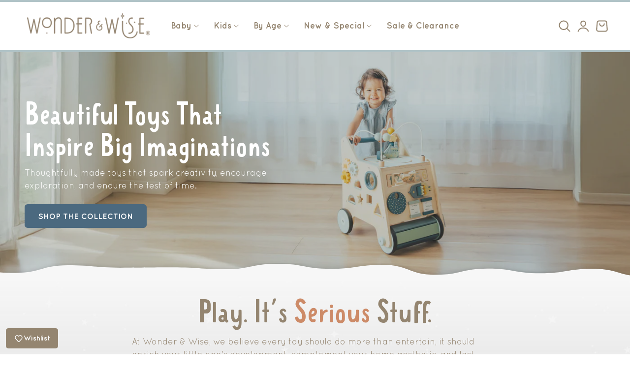

--- FILE ---
content_type: text/html; charset=utf-8
request_url: https://wonderandwise.com/?attachment_id=3549
body_size: 72661
content:
<!doctype html>
<html class="no-js" lang="en" dir="ltr">
  <head>
    <meta charset="utf-8">
    <meta http-equiv="X-UA-Compatible" content="IE=edge,chrome=1">
    <meta name="viewport" content="width=device-width, initial-scale=1, maximum-scale=5, viewport-fit=cover">
    <meta name="theme-color" content="">
    <link rel="canonical" href="https://wonderandwise.com/"><link rel="icon" type="image/png" href="//wonderandwise.com/cdn/shop/files/WWLogo.png?crop=center&height=32&v=1753290000&width=32"><link rel="preconnect" href="https://fonts.shopifycdn.com" crossorigin><title>
      Wonder and Wise
</title>

    
      <meta name="description" content="Beautiful toys that inspire big imaginations. Thoughtfully made toys that spark creativity, encourage exploration, and endure - designed for curious kids and the grownups who care.">
    

    
    <link rel="preload" as="font" href="//wonderandwise.com/cdn/fonts/figtree/figtree_n5.3b6b7df38aa5986536945796e1f947445832047c.woff2" type="font/woff2" crossorigin>
    

    <link rel="preload" as="font" href="//wonderandwise.com/cdn/fonts/figtree/figtree_n5.3b6b7df38aa5986536945796e1f947445832047c.woff2" type="font/woff2" crossorigin>
    

    

<meta property="og:site_name" content="Wonder and Wise">
<meta property="og:url" content="https://wonderandwise.com/">
<meta property="og:title" content="Wonder and Wise">
<meta property="og:type" content="website">
<meta property="og:description" content="Beautiful toys that inspire big imaginations. Thoughtfully made toys that spark creativity, encourage exploration, and endure - designed for curious kids and the grownups who care."><meta property="og:image" content="http://wonderandwise.com/cdn/shop/files/WWLogo.png?v=1753290000">
  <meta property="og:image:secure_url" content="https://wonderandwise.com/cdn/shop/files/WWLogo.png?v=1753290000">
  <meta property="og:image:width" content="217">
  <meta property="og:image:height" content="217"><meta name="twitter:site" content="@https://x.com/wonderandwise/"><meta name="twitter:card" content="summary_large_image">
<meta name="twitter:title" content="Wonder and Wise">
<meta name="twitter:description" content="Beautiful toys that inspire big imaginations. Thoughtfully made toys that spark creativity, encourage exploration, and endure - designed for curious kids and the grownups who care.">


    <script>window.performance && window.performance.mark && window.performance.mark('shopify.content_for_header.start');</script><meta name="facebook-domain-verification" content="qmmqpu0s9y7sh3ukyl7s00ho3sjqxu">
<meta name="google-site-verification" content="hJA7c-U3NQooZq1hC6rcgnOCwNZWPEPDAsYD9g-bgM4">
<meta id="shopify-digital-wallet" name="shopify-digital-wallet" content="/57131499714/digital_wallets/dialog">
<meta name="shopify-checkout-api-token" content="6c2048fb75492aa8c159ec7228549450">
<meta id="in-context-paypal-metadata" data-shop-id="57131499714" data-venmo-supported="false" data-environment="production" data-locale="en_US" data-paypal-v4="true" data-currency="USD">
<script async="async" src="/checkouts/internal/preloads.js?locale=en-US"></script>
<link rel="preconnect" href="https://shop.app" crossorigin="anonymous">
<script async="async" src="https://shop.app/checkouts/internal/preloads.js?locale=en-US&shop_id=57131499714" crossorigin="anonymous"></script>
<script id="apple-pay-shop-capabilities" type="application/json">{"shopId":57131499714,"countryCode":"US","currencyCode":"USD","merchantCapabilities":["supports3DS"],"merchantId":"gid:\/\/shopify\/Shop\/57131499714","merchantName":"Wonder and Wise","requiredBillingContactFields":["postalAddress","email"],"requiredShippingContactFields":["postalAddress","email"],"shippingType":"shipping","supportedNetworks":["visa","masterCard","amex","discover","elo","jcb"],"total":{"type":"pending","label":"Wonder and Wise","amount":"1.00"},"shopifyPaymentsEnabled":true,"supportsSubscriptions":true}</script>
<script id="shopify-features" type="application/json">{"accessToken":"6c2048fb75492aa8c159ec7228549450","betas":["rich-media-storefront-analytics"],"domain":"wonderandwise.com","predictiveSearch":true,"shopId":57131499714,"locale":"en"}</script>
<script>var Shopify = Shopify || {};
Shopify.shop = "wonder-and-wise.myshopify.com";
Shopify.locale = "en";
Shopify.currency = {"active":"USD","rate":"1.0"};
Shopify.country = "US";
Shopify.theme = {"name":"Wonder and Wise","id":141403914434,"schema_name":"Nimbus","schema_version":"1.6.0","theme_store_id":null,"role":"main"};
Shopify.theme.handle = "null";
Shopify.theme.style = {"id":null,"handle":null};
Shopify.cdnHost = "wonderandwise.com/cdn";
Shopify.routes = Shopify.routes || {};
Shopify.routes.root = "/";</script>
<script type="module">!function(o){(o.Shopify=o.Shopify||{}).modules=!0}(window);</script>
<script>!function(o){function n(){var o=[];function n(){o.push(Array.prototype.slice.apply(arguments))}return n.q=o,n}var t=o.Shopify=o.Shopify||{};t.loadFeatures=n(),t.autoloadFeatures=n()}(window);</script>
<script>
  window.ShopifyPay = window.ShopifyPay || {};
  window.ShopifyPay.apiHost = "shop.app\/pay";
  window.ShopifyPay.redirectState = null;
</script>
<script id="shop-js-analytics" type="application/json">{"pageType":"index"}</script>
<script defer="defer" async type="module" src="//wonderandwise.com/cdn/shopifycloud/shop-js/modules/v2/client.init-shop-cart-sync_BT-GjEfc.en.esm.js"></script>
<script defer="defer" async type="module" src="//wonderandwise.com/cdn/shopifycloud/shop-js/modules/v2/chunk.common_D58fp_Oc.esm.js"></script>
<script defer="defer" async type="module" src="//wonderandwise.com/cdn/shopifycloud/shop-js/modules/v2/chunk.modal_xMitdFEc.esm.js"></script>
<script type="module">
  await import("//wonderandwise.com/cdn/shopifycloud/shop-js/modules/v2/client.init-shop-cart-sync_BT-GjEfc.en.esm.js");
await import("//wonderandwise.com/cdn/shopifycloud/shop-js/modules/v2/chunk.common_D58fp_Oc.esm.js");
await import("//wonderandwise.com/cdn/shopifycloud/shop-js/modules/v2/chunk.modal_xMitdFEc.esm.js");

  window.Shopify.SignInWithShop?.initShopCartSync?.({"fedCMEnabled":true,"windoidEnabled":true});

</script>
<script>
  window.Shopify = window.Shopify || {};
  if (!window.Shopify.featureAssets) window.Shopify.featureAssets = {};
  window.Shopify.featureAssets['shop-js'] = {"shop-cart-sync":["modules/v2/client.shop-cart-sync_DZOKe7Ll.en.esm.js","modules/v2/chunk.common_D58fp_Oc.esm.js","modules/v2/chunk.modal_xMitdFEc.esm.js"],"init-fed-cm":["modules/v2/client.init-fed-cm_B6oLuCjv.en.esm.js","modules/v2/chunk.common_D58fp_Oc.esm.js","modules/v2/chunk.modal_xMitdFEc.esm.js"],"shop-cash-offers":["modules/v2/client.shop-cash-offers_D2sdYoxE.en.esm.js","modules/v2/chunk.common_D58fp_Oc.esm.js","modules/v2/chunk.modal_xMitdFEc.esm.js"],"shop-login-button":["modules/v2/client.shop-login-button_QeVjl5Y3.en.esm.js","modules/v2/chunk.common_D58fp_Oc.esm.js","modules/v2/chunk.modal_xMitdFEc.esm.js"],"pay-button":["modules/v2/client.pay-button_DXTOsIq6.en.esm.js","modules/v2/chunk.common_D58fp_Oc.esm.js","modules/v2/chunk.modal_xMitdFEc.esm.js"],"shop-button":["modules/v2/client.shop-button_DQZHx9pm.en.esm.js","modules/v2/chunk.common_D58fp_Oc.esm.js","modules/v2/chunk.modal_xMitdFEc.esm.js"],"avatar":["modules/v2/client.avatar_BTnouDA3.en.esm.js"],"init-windoid":["modules/v2/client.init-windoid_CR1B-cfM.en.esm.js","modules/v2/chunk.common_D58fp_Oc.esm.js","modules/v2/chunk.modal_xMitdFEc.esm.js"],"init-shop-for-new-customer-accounts":["modules/v2/client.init-shop-for-new-customer-accounts_C_vY_xzh.en.esm.js","modules/v2/client.shop-login-button_QeVjl5Y3.en.esm.js","modules/v2/chunk.common_D58fp_Oc.esm.js","modules/v2/chunk.modal_xMitdFEc.esm.js"],"init-shop-email-lookup-coordinator":["modules/v2/client.init-shop-email-lookup-coordinator_BI7n9ZSv.en.esm.js","modules/v2/chunk.common_D58fp_Oc.esm.js","modules/v2/chunk.modal_xMitdFEc.esm.js"],"init-shop-cart-sync":["modules/v2/client.init-shop-cart-sync_BT-GjEfc.en.esm.js","modules/v2/chunk.common_D58fp_Oc.esm.js","modules/v2/chunk.modal_xMitdFEc.esm.js"],"shop-toast-manager":["modules/v2/client.shop-toast-manager_DiYdP3xc.en.esm.js","modules/v2/chunk.common_D58fp_Oc.esm.js","modules/v2/chunk.modal_xMitdFEc.esm.js"],"init-customer-accounts":["modules/v2/client.init-customer-accounts_D9ZNqS-Q.en.esm.js","modules/v2/client.shop-login-button_QeVjl5Y3.en.esm.js","modules/v2/chunk.common_D58fp_Oc.esm.js","modules/v2/chunk.modal_xMitdFEc.esm.js"],"init-customer-accounts-sign-up":["modules/v2/client.init-customer-accounts-sign-up_iGw4briv.en.esm.js","modules/v2/client.shop-login-button_QeVjl5Y3.en.esm.js","modules/v2/chunk.common_D58fp_Oc.esm.js","modules/v2/chunk.modal_xMitdFEc.esm.js"],"shop-follow-button":["modules/v2/client.shop-follow-button_CqMgW2wH.en.esm.js","modules/v2/chunk.common_D58fp_Oc.esm.js","modules/v2/chunk.modal_xMitdFEc.esm.js"],"checkout-modal":["modules/v2/client.checkout-modal_xHeaAweL.en.esm.js","modules/v2/chunk.common_D58fp_Oc.esm.js","modules/v2/chunk.modal_xMitdFEc.esm.js"],"shop-login":["modules/v2/client.shop-login_D91U-Q7h.en.esm.js","modules/v2/chunk.common_D58fp_Oc.esm.js","modules/v2/chunk.modal_xMitdFEc.esm.js"],"lead-capture":["modules/v2/client.lead-capture_BJmE1dJe.en.esm.js","modules/v2/chunk.common_D58fp_Oc.esm.js","modules/v2/chunk.modal_xMitdFEc.esm.js"],"payment-terms":["modules/v2/client.payment-terms_Ci9AEqFq.en.esm.js","modules/v2/chunk.common_D58fp_Oc.esm.js","modules/v2/chunk.modal_xMitdFEc.esm.js"]};
</script>
<script>(function() {
  var isLoaded = false;
  function asyncLoad() {
    if (isLoaded) return;
    isLoaded = true;
    var urls = ["https:\/\/cdn.getcarro.com\/script-tags\/all\/nb-101920173500.js?shop=wonder-and-wise.myshopify.com","\/\/shopify.privy.com\/widget.js?shop=wonder-and-wise.myshopify.com"];
    for (var i = 0; i < urls.length; i++) {
      var s = document.createElement('script');
      s.type = 'text/javascript';
      s.async = true;
      s.src = urls[i];
      var x = document.getElementsByTagName('script')[0];
      x.parentNode.insertBefore(s, x);
    }
  };
  if(window.attachEvent) {
    window.attachEvent('onload', asyncLoad);
  } else {
    window.addEventListener('load', asyncLoad, false);
  }
})();</script>
<script id="__st">var __st={"a":57131499714,"offset":-28800,"reqid":"b8dca2e2-e883-4297-8745-5566f72815e3-1769332938","pageurl":"wonderandwise.com\/?attachment_id=3549","u":"b01d21dae98e","p":"home"};</script>
<script>window.ShopifyPaypalV4VisibilityTracking = true;</script>
<script id="captcha-bootstrap">!function(){'use strict';const t='contact',e='account',n='new_comment',o=[[t,t],['blogs',n],['comments',n],[t,'customer']],c=[[e,'customer_login'],[e,'guest_login'],[e,'recover_customer_password'],[e,'create_customer']],r=t=>t.map((([t,e])=>`form[action*='/${t}']:not([data-nocaptcha='true']) input[name='form_type'][value='${e}']`)).join(','),a=t=>()=>t?[...document.querySelectorAll(t)].map((t=>t.form)):[];function s(){const t=[...o],e=r(t);return a(e)}const i='password',u='form_key',d=['recaptcha-v3-token','g-recaptcha-response','h-captcha-response',i],f=()=>{try{return window.sessionStorage}catch{return}},m='__shopify_v',_=t=>t.elements[u];function p(t,e,n=!1){try{const o=window.sessionStorage,c=JSON.parse(o.getItem(e)),{data:r}=function(t){const{data:e,action:n}=t;return t[m]||n?{data:e,action:n}:{data:t,action:n}}(c);for(const[e,n]of Object.entries(r))t.elements[e]&&(t.elements[e].value=n);n&&o.removeItem(e)}catch(o){console.error('form repopulation failed',{error:o})}}const l='form_type',E='cptcha';function T(t){t.dataset[E]=!0}const w=window,h=w.document,L='Shopify',v='ce_forms',y='captcha';let A=!1;((t,e)=>{const n=(g='f06e6c50-85a8-45c8-87d0-21a2b65856fe',I='https://cdn.shopify.com/shopifycloud/storefront-forms-hcaptcha/ce_storefront_forms_captcha_hcaptcha.v1.5.2.iife.js',D={infoText:'Protected by hCaptcha',privacyText:'Privacy',termsText:'Terms'},(t,e,n)=>{const o=w[L][v],c=o.bindForm;if(c)return c(t,g,e,D).then(n);var r;o.q.push([[t,g,e,D],n]),r=I,A||(h.body.append(Object.assign(h.createElement('script'),{id:'captcha-provider',async:!0,src:r})),A=!0)});var g,I,D;w[L]=w[L]||{},w[L][v]=w[L][v]||{},w[L][v].q=[],w[L][y]=w[L][y]||{},w[L][y].protect=function(t,e){n(t,void 0,e),T(t)},Object.freeze(w[L][y]),function(t,e,n,w,h,L){const[v,y,A,g]=function(t,e,n){const i=e?o:[],u=t?c:[],d=[...i,...u],f=r(d),m=r(i),_=r(d.filter((([t,e])=>n.includes(e))));return[a(f),a(m),a(_),s()]}(w,h,L),I=t=>{const e=t.target;return e instanceof HTMLFormElement?e:e&&e.form},D=t=>v().includes(t);t.addEventListener('submit',(t=>{const e=I(t);if(!e)return;const n=D(e)&&!e.dataset.hcaptchaBound&&!e.dataset.recaptchaBound,o=_(e),c=g().includes(e)&&(!o||!o.value);(n||c)&&t.preventDefault(),c&&!n&&(function(t){try{if(!f())return;!function(t){const e=f();if(!e)return;const n=_(t);if(!n)return;const o=n.value;o&&e.removeItem(o)}(t);const e=Array.from(Array(32),(()=>Math.random().toString(36)[2])).join('');!function(t,e){_(t)||t.append(Object.assign(document.createElement('input'),{type:'hidden',name:u})),t.elements[u].value=e}(t,e),function(t,e){const n=f();if(!n)return;const o=[...t.querySelectorAll(`input[type='${i}']`)].map((({name:t})=>t)),c=[...d,...o],r={};for(const[a,s]of new FormData(t).entries())c.includes(a)||(r[a]=s);n.setItem(e,JSON.stringify({[m]:1,action:t.action,data:r}))}(t,e)}catch(e){console.error('failed to persist form',e)}}(e),e.submit())}));const S=(t,e)=>{t&&!t.dataset[E]&&(n(t,e.some((e=>e===t))),T(t))};for(const o of['focusin','change'])t.addEventListener(o,(t=>{const e=I(t);D(e)&&S(e,y())}));const B=e.get('form_key'),M=e.get(l),P=B&&M;t.addEventListener('DOMContentLoaded',(()=>{const t=y();if(P)for(const e of t)e.elements[l].value===M&&p(e,B);[...new Set([...A(),...v().filter((t=>'true'===t.dataset.shopifyCaptcha))])].forEach((e=>S(e,t)))}))}(h,new URLSearchParams(w.location.search),n,t,e,['guest_login'])})(!0,!0)}();</script>
<script integrity="sha256-4kQ18oKyAcykRKYeNunJcIwy7WH5gtpwJnB7kiuLZ1E=" data-source-attribution="shopify.loadfeatures" defer="defer" src="//wonderandwise.com/cdn/shopifycloud/storefront/assets/storefront/load_feature-a0a9edcb.js" crossorigin="anonymous"></script>
<script crossorigin="anonymous" defer="defer" src="//wonderandwise.com/cdn/shopifycloud/storefront/assets/shopify_pay/storefront-65b4c6d7.js?v=20250812"></script>
<script data-source-attribution="shopify.dynamic_checkout.dynamic.init">var Shopify=Shopify||{};Shopify.PaymentButton=Shopify.PaymentButton||{isStorefrontPortableWallets:!0,init:function(){window.Shopify.PaymentButton.init=function(){};var t=document.createElement("script");t.src="https://wonderandwise.com/cdn/shopifycloud/portable-wallets/latest/portable-wallets.en.js",t.type="module",document.head.appendChild(t)}};
</script>
<script data-source-attribution="shopify.dynamic_checkout.buyer_consent">
  function portableWalletsHideBuyerConsent(e){var t=document.getElementById("shopify-buyer-consent"),n=document.getElementById("shopify-subscription-policy-button");t&&n&&(t.classList.add("hidden"),t.setAttribute("aria-hidden","true"),n.removeEventListener("click",e))}function portableWalletsShowBuyerConsent(e){var t=document.getElementById("shopify-buyer-consent"),n=document.getElementById("shopify-subscription-policy-button");t&&n&&(t.classList.remove("hidden"),t.removeAttribute("aria-hidden"),n.addEventListener("click",e))}window.Shopify?.PaymentButton&&(window.Shopify.PaymentButton.hideBuyerConsent=portableWalletsHideBuyerConsent,window.Shopify.PaymentButton.showBuyerConsent=portableWalletsShowBuyerConsent);
</script>
<script data-source-attribution="shopify.dynamic_checkout.cart.bootstrap">document.addEventListener("DOMContentLoaded",(function(){function t(){return document.querySelector("shopify-accelerated-checkout-cart, shopify-accelerated-checkout")}if(t())Shopify.PaymentButton.init();else{new MutationObserver((function(e,n){t()&&(Shopify.PaymentButton.init(),n.disconnect())})).observe(document.body,{childList:!0,subtree:!0})}}));
</script>
<link id="shopify-accelerated-checkout-styles" rel="stylesheet" media="screen" href="https://wonderandwise.com/cdn/shopifycloud/portable-wallets/latest/accelerated-checkout-backwards-compat.css" crossorigin="anonymous">
<style id="shopify-accelerated-checkout-cart">
        #shopify-buyer-consent {
  margin-top: 1em;
  display: inline-block;
  width: 100%;
}

#shopify-buyer-consent.hidden {
  display: none;
}

#shopify-subscription-policy-button {
  background: none;
  border: none;
  padding: 0;
  text-decoration: underline;
  font-size: inherit;
  cursor: pointer;
}

#shopify-subscription-policy-button::before {
  box-shadow: none;
}

      </style>

<script>window.performance && window.performance.mark && window.performance.mark('shopify.content_for_header.end');</script>

    
<style data-shopify>

  @font-face {
  font-family: Figtree;
  font-weight: 500;
  font-style: normal;
  font-display: swap;
  src: url("//wonderandwise.com/cdn/fonts/figtree/figtree_n5.3b6b7df38aa5986536945796e1f947445832047c.woff2") format("woff2"),
       url("//wonderandwise.com/cdn/fonts/figtree/figtree_n5.f26bf6dcae278b0ed902605f6605fa3338e81dab.woff") format("woff");
}

  @font-face {
  font-family: Figtree;
  font-weight: 500;
  font-style: normal;
  font-display: swap;
  src: url("//wonderandwise.com/cdn/fonts/figtree/figtree_n5.3b6b7df38aa5986536945796e1f947445832047c.woff2") format("woff2"),
       url("//wonderandwise.com/cdn/fonts/figtree/figtree_n5.f26bf6dcae278b0ed902605f6605fa3338e81dab.woff") format("woff");
}

  @font-face {
  font-family: Figtree;
  font-weight: 600;
  font-style: normal;
  font-display: swap;
  src: url("//wonderandwise.com/cdn/fonts/figtree/figtree_n6.9d1ea52bb49a0a86cfd1b0383d00f83d3fcc14de.woff2") format("woff2"),
       url("//wonderandwise.com/cdn/fonts/figtree/figtree_n6.f0fcdea525a0e47b2ae4ab645832a8e8a96d31d3.woff") format("woff");
}

  @font-face {
  font-family: Figtree;
  font-weight: 700;
  font-style: normal;
  font-display: swap;
  src: url("//wonderandwise.com/cdn/fonts/figtree/figtree_n7.2fd9bfe01586148e644724096c9d75e8c7a90e55.woff2") format("woff2"),
       url("//wonderandwise.com/cdn/fonts/figtree/figtree_n7.ea05de92d862f9594794ab281c4c3a67501ef5fc.woff") format("woff");
}

  @font-face {
  font-family: Figtree;
  font-weight: 500;
  font-style: italic;
  font-display: swap;
  src: url("//wonderandwise.com/cdn/fonts/figtree/figtree_i5.969396f679a62854cf82dbf67acc5721e41351f0.woff2") format("woff2"),
       url("//wonderandwise.com/cdn/fonts/figtree/figtree_i5.93bc1cad6c73ca9815f9777c49176dfc9d2890dd.woff") format("woff");
}

  @font-face {
  font-family: Figtree;
  font-weight: 700;
  font-style: italic;
  font-display: swap;
  src: url("//wonderandwise.com/cdn/fonts/figtree/figtree_i7.06add7096a6f2ab742e09ec7e498115904eda1fe.woff2") format("woff2"),
       url("//wonderandwise.com/cdn/fonts/figtree/figtree_i7.ee584b5fcaccdbb5518c0228158941f8df81b101.woff") format("woff");
}

  @font-face {
  font-family: Figtree;
  font-weight: 500;
  font-style: normal;
  font-display: swap;
  src: url("//wonderandwise.com/cdn/fonts/figtree/figtree_n5.3b6b7df38aa5986536945796e1f947445832047c.woff2") format("woff2"),
       url("//wonderandwise.com/cdn/fonts/figtree/figtree_n5.f26bf6dcae278b0ed902605f6605fa3338e81dab.woff") format("woff");
}

  @font-face {
  font-family: Figtree;
  font-weight: 500;
  font-style: normal;
  font-display: swap;
  src: url("//wonderandwise.com/cdn/fonts/figtree/figtree_n5.3b6b7df38aa5986536945796e1f947445832047c.woff2") format("woff2"),
       url("//wonderandwise.com/cdn/fonts/figtree/figtree_n5.f26bf6dcae278b0ed902605f6605fa3338e81dab.woff") format("woff");
}

  @font-face {
  font-family: Figtree;
  font-weight: 600;
  font-style: normal;
  font-display: swap;
  src: url("//wonderandwise.com/cdn/fonts/figtree/figtree_n6.9d1ea52bb49a0a86cfd1b0383d00f83d3fcc14de.woff2") format("woff2"),
       url("//wonderandwise.com/cdn/fonts/figtree/figtree_n6.f0fcdea525a0e47b2ae4ab645832a8e8a96d31d3.woff") format("woff");
}

  @font-face {
  font-family: Figtree;
  font-weight: 700;
  font-style: normal;
  font-display: swap;
  src: url("//wonderandwise.com/cdn/fonts/figtree/figtree_n7.2fd9bfe01586148e644724096c9d75e8c7a90e55.woff2") format("woff2"),
       url("//wonderandwise.com/cdn/fonts/figtree/figtree_n7.ea05de92d862f9594794ab281c4c3a67501ef5fc.woff") format("woff");
}

  @font-face {
  font-family: Figtree;
  font-weight: 500;
  font-style: italic;
  font-display: swap;
  src: url("//wonderandwise.com/cdn/fonts/figtree/figtree_i5.969396f679a62854cf82dbf67acc5721e41351f0.woff2") format("woff2"),
       url("//wonderandwise.com/cdn/fonts/figtree/figtree_i5.93bc1cad6c73ca9815f9777c49176dfc9d2890dd.woff") format("woff");
}

  @font-face {
  font-family: Figtree;
  font-weight: 700;
  font-style: italic;
  font-display: swap;
  src: url("//wonderandwise.com/cdn/fonts/figtree/figtree_i7.06add7096a6f2ab742e09ec7e498115904eda1fe.woff2") format("woff2"),
       url("//wonderandwise.com/cdn/fonts/figtree/figtree_i7.ee584b5fcaccdbb5518c0228158941f8df81b101.woff") format("woff");
}


/**
 * Typography
 * https://type-scale.com/
 */
 :root {
    --size-hxl: 4.0rem;
    --size-h0: 3.6rem;
    --size-h1: 3.2rem;
    --size-h2: 2.8rem;
    --size-h3: 2.2rem;
    --size-h4: 1.8rem;
    --size-h5: 1.6rem;
    --size-h6: 1.5rem;
    --size-large:1.6rem;  
    --size-body: 1.5rem;  
    --size-small:1.3rem;
    --size-tiny: 1.2rem;
  }
@media only screen and (min-width: 990px) {
    :root {
      --size-hxl: 5.6rem;
      --size-h0: 4.8rem;
      --size-h1: 4rem;
      --size-h2: 3.2rem;
      --size-h3: 2.8rem;
      --size-h4: 2.2rem;
      --size-h5: 1.7rem;
      --size-h6: 1.6rem;
      --size-large:1.75rem; 
      --size-body: 1.6rem;  
      --size-small:1.4rem;
      --size-tiny: 1.2rem;
    }
  }


      :root{
        /*Color*/
        --color-background: 255 255 255;
        --color-foreground: 148 133 112;
        --color-heading: 148 133 112;
        --color-accent: 204 139 104;
        --color-border: 176 195 199; 
        --color-input-border: 148 133 112;
        --color-overlay: 255 255 255;
        --color-drawer-background: 255 255 255;
        --color-header-background: 255 255 255;
        --color-header-text: 148 133 112;
        --color-header-link-hover: 204 139 104;
        --color-footer-background: 220 199 163;
        --color-footer-border: 220 199 163;
        --color-footer-heading: 148 133 112;
        --color-footer-text: 148 133 112;
        --color-footer-link: 148 133 112;
        --color-footer-link-hover: 204 139 104;
        --color-placeholder-bg:#f1f1f1;
        --color-placeholder-fill:rgba(var(--color-foreground)/0.5);

        --color-price-discount-background: 204 139 104;--color-price-discount:0 0 0;
        --color-sold-out-background: 210 214 214;--color-sold-out:0 0 0;
        --color-stars: 176 195 199;
        --color-background-card:255 255 255;
       
        /*Button*/
        --btn-solid-bg: 75 105 127;
        --btn-solid-border: 75 105 127;
        --btn-solid-bg-hover: 48 79 102;
        --btn-solid-border-hover: 48 79 102;
        --btn-solid-text: 255 255 255;
        --btn-solid-text-hover: 255 255 255;
        --btn-solid-text-white:148 133 112;
        --btn-solid-white-bg:148 133 112;
        --btn-secondary-solid-bg: 255 255 255;
        --btn-secondary-solid-border: 255 255 255;
        --btn-secondary-solid-text: 148 133 112;
        --btn-secondary-solid-text-hover: 204 139 104;
        --btn-secondary-solid-bg-hover: 255 255 255;
        --btn-secondary-solid-border-hover: 255 255 255;
        --btn-outline-border: 148 133 112;
        --btn-outline-text: 148 133 112;
        --btn-outline-text-white-hover: 148 133 112;
        --btn-underlined-text: 148 133 112;
        --btn-underlined-bg: 148 133 112;
      }
     
      :root{
        /* Appearance and spacing */
        --dropdown-radius: 6px;
        --inputs-radius: 0px;
        --color-shadow:var(--color-heading);
        --shadow: 0 5px 30px rgb(var(--color-heading) / 0.1);
        --shadow-sm: 0 2px 8px rgb(var(--color-heading) / 0.1);
        --badge-corner-radius: 0.4rem;
      }
      :root {
       
        /*Font*/
        --font-body-family: Figtree, sans-serif;
        --font-body-style: normal;
        --font-body-weight: 500;
        --font-body-weight-bold: 800;

        --font-heading-family: Figtree, sans-serif;
        --font-heading-style: normal;
        --font-heading-weight: 500;
        --font-heading-weight-bold: 800;

        --font-body-scale: 1.0;
        --font-heading-scale: 1.15;

        --text-size-hxl : calc(var(--font-heading-scale)*var(--size-hxl));
        --text-size-h0 : calc(var(--font-heading-scale)*var(--size-h0));
        --text-size-h1 : calc(var(--font-heading-scale)*var(--size-h1));
        --text-size-h2 : calc(var(--font-heading-scale)*var(--size-h2));
        --text-size-h3 : calc(var(--font-heading-scale)*var(--size-h3));
        --text-size-h4 : calc(var(--font-heading-scale)*var(--size-h4));
        --text-size-h5 : calc(var(--font-heading-scale)*var(--size-h5));
        --text-size-h6 : calc(var(--font-heading-scale)*var(--size-h6));
        --text-size-large : calc(var(--font-body-scale)*var(--size-large));
        --text-size-base : calc(var(--font-body-scale)*var(--size-body));
        --text-size-small : calc(var(--font-body-scale)*var(--size-small));
        --text-size-tiny : calc(var(--font-body-scale)*var(--size-tiny));

        --font-heading-spacing: 0px;
        --font-body-spacing: 0px;
        --font-heading-transform: none;
        --font-subheading-family: var(--font-body-family) ;
        --font-subheading-scale:  1.0;
        --font-subheading-spacing: 2px;
        --font-subheading-transform: uppercase;
        --font-subheading-weight: 500;
        --text-size-subheading:  calc(var(--font-subheading-scale)* 1.2rem);
        --font-card-title-family: var(--font-heading-family) ;
        --font-card-title-scale:  1.0;
        --font-card-title-spacing: 0px;
        --font-card-title-transform: none;
        --font-card-title-weight: medium;


        --container-max-width:1300px;
        --fluid-container-width:100%;
        --inputs-border-width:1px;
        --icon-stroke-width: 1.8;
        --icon-style : ;
        
        /* Buttons */
        --btn-padding-vertical:8px;
        --btn-padding-horizontal:28px;
        --btn-padding-vertical-sm:0.8rem;
        --btn-padding-horizontal-sm:1.6rem;
        --height-btn: 48px;
        --thickness-btn-outline: 1px;
        --thickness-btn-underline: 1px;
        --inputs-thickness: 1px;

        --btn-font-family:  var(--font-body-family) ;
        --btn-font-scale :0.98;
        --btn-font-size: calc(var(--btn-font-scale) * 1.6rem);
        --btn-font-spacing: 0px;
        --btn-font-weight: bold;
        --btn-font-transform: none;
        --btn-border-radius:6px;
        

        --media-radius: 0px;
        --fluid-offset:24px;
        --max-width-drawer:540px;

        /*Animation hover*/
        
        --btn-transform: scaleX(0);
        --btn-transform-origin: center right;
        --btn-transform-hover: none;
        --btn-transform-origin-hover:center left;
        --btn-opacity: 1;
        --btn-opacity-hover: 1;
      }
      :root {
        --duration-short: 100ms;
        --duration-default: 200ms;
        --duration-announcement-bar: 250ms;
        --duration-medium: 300ms;
        --duration-long: 500ms;
        --duration-extra-long: 600ms;
        --duration-extra-longer: 750ms;
        --duration-extended: 0.5s;
        --ease-out-slow: cubic-bezier(.26,.54,.32,1);
        --animation-slide-in: slideIn  var(--duration-extended) var(--ease-out-slow) forwards;
        --animation-fade-in: fadeIn var(--duration-extended) var(--ease-out-slow);
      }

        shopify-accelerated-checkout {
          --shopify-accelerated-checkout-button-block-size: var(--height-btn);
          --shopify-accelerated-checkout-button-border-radius: var(--btn-border-radius);
          --shopify-accelerated-checkout-button-box-shadow: none;
          --shopify-accelerated-checkout-skeleton-background-color: #dedede;
          --shopify-accelerated-checkout-skeleton-animation-opacity-start: 1;
          --shopify-accelerated-checkout-skeleton-animation-opacity-end: 0.5;
          --shopify-accelerated-checkout-skeleton-animation-duration: 4s;
          --shopify-accelerated-checkout-skeleton-animation-timing-function: ease;
        }

        shopify-accelerated-checkout-cart {
          --shopify-accelerated-checkout-button-block-size: var(--height-btn);
          --shopify-accelerated-checkout-button-inline-size: var(--height-btn);
          --shopify-accelerated-checkout-button-border-radius:var(--btn-border-radius);
          --shopify-accelerated-checkout-button-box-shadow: none;
          --shopify-accelerated-checkout-inline-alignment: flex-center;
          --shopify-accelerated-checkout-row-gap: 8px;
          --shopify-accelerated-checkout-skeleton-background-color: #dedede;
          --shopify-accelerated-checkout-skeleton-animation-opacity-start: 1;
          --shopify-accelerated-checkout-skeleton-animation-opacity-end: 0.5;
          --shopify-accelerated-checkout-skeleton-animation-duration: 4s;
          --shopify-accelerated-checkout-skeleton-animation-timing-function: ease;
        }
      

      *,
      *::before,
      *::after {
        box-sizing: inherit;
      }

      html {
        box-sizing: border-box;
        font-size: calc(var(--font-body-scale) * 62.25%);
        height: 100%;
      }

      body {
        text-rendering: optimizeSpeed;
        display: flex;
        flex-direction: column;
        justify-content:start;
        overflow-wrap: break-word;
        margin: 0;
        letter-spacing: var(--font-body-spacing);
        line-height: calc(1 + 0.8 / var(--font-body-scale));
        font-family: var(--font-body-family);
        font-style: var(--font-body-style);
        font-weight: var(--font-body-weight);
        font-size: var(--text-size-base);
        color:rgb(var(--color-foreground));
        background-color: rgb(var(--color-background));
      }
      

      @media screen and (min-width: 750px) {
        body {
          font-size: var(--text-size-base);
        }
      }
      .no-js .no-js-hidden {
          display: none ;
      }.loading-screen {
            position: fixed;
            top: 0;
            left: 0;
            width: 100vw;
            height: 100vh;
            background-color: rgb(var(--color-background));
            display: flex;
            justify-content: center;
            align-items: center;
            z-index: 9999;
            pointer-events: none;
            transition: opacity 0.3s ease-out, visibility 0.3s ease-out;
        }
        .loaded .loading-screen {
            opacity: 0;
            visibility: hidden;
        }

        .loading-bar {
            height: 2px;
            width: 100px;
            position: relative;
            background-color: rgba(var(--color-foreground)/0.1);
            border-radius: 1rem;
            overflow: hidden;
        }
        .loading-bar::after {
          position: absolute;
          top: 0;
          left: 0;
          right: 0;
          content: "";
          height: 100%;
          width: 100%;
          background: rgb(var(--color-foreground));
          animation: loading-animation 1.5s linear infinite;
          border-radius: 1rem;
        }
        @keyframes loading-animation {
          0%{
            transform: translateX(-100%);
          }
          50% {
            transform: translateX(100%);
          }
          100% {
            transform: translateX(-100%);
          }
        }

        #page-transition {
          position: fixed;
          inset: 0;
          background-color: rgb(var(--color-background));
          opacity: 1;
          visibility: visible;
          pointer-events: all;
          transition: opacity 350ms ease, visibility 350ms ease;
          z-index: 9999;
        }

        #page-transition:not(.active) {
          opacity: 0;
          visibility: hidden;
          pointer-events: none;
        }
        #page-transition.no-transition {
          transition: none !important;
        }</style>

    <link href="//wonderandwise.com/cdn/shop/t/5/assets/theme.css?v=175687484218412726711754416277" rel="stylesheet" type="text/css" media="all" />
    <link href="//wonderandwise.com/cdn/shop/t/5/assets/custom.css?v=143563332530178591811760854586" rel="stylesheet" type="text/css" media="all" />

    <script src="//wonderandwise.com/cdn/shop/t/5/assets/vendor.js?v=159107135763146981071751964826" defer="defer"></script>
<script src="//wonderandwise.com/cdn/shop/t/5/assets/constants.js?v=58251544750838685771751964827" defer="defer"></script>
<script src="//wonderandwise.com/cdn/shop/t/5/assets/pubsub.js?v=158357773527763999511751964826" defer="defer"></script>
<script src="//wonderandwise.com/cdn/shop/t/5/assets/theme.js?v=51024455674584033871751964826" defer="defer"></script><script src="//wonderandwise.com/cdn/shop/t/5/assets/animations.js?v=42119437843606348031751964826" defer="defer"></script>
    <script>
      document.documentElement.className = document.documentElement.className.replace('no-js', 'js');
      if (Shopify.designMode) {
        document.documentElement.classList.add('shopify-design-mode');
      }
    </script><link href="//wonderandwise.com/cdn/shop/t/5/assets/component-localization-form.css?v=111394839899783459601751964828" rel="stylesheet" type="text/css" media="all" />
      <script src="//wonderandwise.com/cdn/shop/t/5/assets/localization-form.js?v=169565320306168926741751964826" defer="defer"></script><link
        rel="stylesheet"
        href="//wonderandwise.com/cdn/shop/t/5/assets/component-predictive-search.css?v=161055598763894971721753321361"
        media="print"
        onload="this.media='all'"
      ><!-- Google Tag Manager -->
<script>
  (function (w, d, s, l, i) {
    w[l] = w[l] || [];
    w[l].push({ 'gtm.start': new Date().getTime(), event: 'gtm.js' });
    var f = d.getElementsByTagName(s)[0],
      j = d.createElement(s),
      dl = l != 'dataLayer' ? '&l=' + l : '';
    j.async = true;
    j.src = 'https://www.googletagmanager.com/gtm.js?id=' + i + dl;
    f.parentNode.insertBefore(j, f);
  })(window, document, 'script', 'dataLayer', 'GTM-TFBRXR57');
</script>
<!-- End Google Tag Manager -->

  <!-- BEGIN app block: shopify://apps/pandectes-gdpr/blocks/banner/58c0baa2-6cc1-480c-9ea6-38d6d559556a -->
  
    
      <!-- TCF is active, scripts are loaded above -->
      
      <script>
        
          window.PandectesSettings = {"store":{"id":57131499714,"plan":"basic","theme":"Wonder and Wise","primaryLocale":"en","adminMode":false,"headless":false,"storefrontRootDomain":"","checkoutRootDomain":"","storefrontAccessToken":""},"tsPublished":1756242568,"declaration":{"declDays":"","declName":"","declPath":"","declType":"","isActive":false,"showType":true,"declHours":"","declYears":"","declDomain":"","declMonths":"","declMinutes":"","declPurpose":"","declSeconds":"","declSession":"","showPurpose":false,"declProvider":"","showProvider":true,"declIntroText":"","declRetention":"","declFirstParty":"","declThirdParty":"","showDateGenerated":true},"language":{"unpublished":[],"languageMode":"Single","fallbackLanguage":"en","languageDetection":"locale","languagesSupported":[]},"texts":{"managed":{"headerText":{"en":"We respect your privacy"},"consentText":{"en":"This website uses cookies to ensure you get the best experience."},"linkText":{"en":"Learn more"},"imprintText":{"en":"Imprint"},"googleLinkText":{"en":"Google's Privacy Terms"},"allowButtonText":{"en":"Accept"},"denyButtonText":{"en":"Decline"},"dismissButtonText":{"en":"Ok"},"leaveSiteButtonText":{"en":"Leave this site"},"preferencesButtonText":{"en":"Preferences"},"cookiePolicyText":{"en":"Cookie policy"},"preferencesPopupTitleText":{"en":"Manage consent preferences"},"preferencesPopupIntroText":{"en":"We use cookies to optimize website functionality, analyze the performance, and provide personalized experience to you. Some cookies are essential to make the website operate and function correctly. Those cookies cannot be disabled. In this window you can manage your preference of cookies."},"preferencesPopupSaveButtonText":{"en":"Save preferences"},"preferencesPopupCloseButtonText":{"en":"Close"},"preferencesPopupAcceptAllButtonText":{"en":"Accept all"},"preferencesPopupRejectAllButtonText":{"en":"Reject all"},"cookiesDetailsText":{"en":"Cookies details"},"preferencesPopupAlwaysAllowedText":{"en":"Always allowed"},"accessSectionParagraphText":{"en":"You have the right to request access to your data at any time."},"accessSectionTitleText":{"en":"Data portability"},"accessSectionAccountInfoActionText":{"en":"Personal data"},"accessSectionDownloadReportActionText":{"en":"Request export"},"accessSectionGDPRRequestsActionText":{"en":"Data subject requests"},"accessSectionOrdersRecordsActionText":{"en":"Orders"},"rectificationSectionParagraphText":{"en":"You have the right to request your data to be updated whenever you think it is appropriate."},"rectificationSectionTitleText":{"en":"Data Rectification"},"rectificationCommentPlaceholder":{"en":"Describe what you want to be updated"},"rectificationCommentValidationError":{"en":"Comment is required"},"rectificationSectionEditAccountActionText":{"en":"Request an update"},"erasureSectionTitleText":{"en":"Right to be forgotten"},"erasureSectionParagraphText":{"en":"You have the right to ask all your data to be erased. After that, you will no longer be able to access your account."},"erasureSectionRequestDeletionActionText":{"en":"Request personal data deletion"},"consentDate":{"en":"Consent date"},"consentId":{"en":"Consent ID"},"consentSectionChangeConsentActionText":{"en":"Change consent preference"},"consentSectionConsentedText":{"en":"You consented to the cookies policy of this website on"},"consentSectionNoConsentText":{"en":"You have not consented to the cookies policy of this website."},"consentSectionTitleText":{"en":"Your cookie consent"},"consentStatus":{"en":"Consent preference"},"confirmationFailureMessage":{"en":"Your request was not verified. Please try again and if problem persists, contact store owner for assistance"},"confirmationFailureTitle":{"en":"A problem occurred"},"confirmationSuccessMessage":{"en":"We will soon get back to you as to your request."},"confirmationSuccessTitle":{"en":"Your request is verified"},"guestsSupportEmailFailureMessage":{"en":"Your request was not submitted. Please try again and if problem persists, contact store owner for assistance."},"guestsSupportEmailFailureTitle":{"en":"A problem occurred"},"guestsSupportEmailPlaceholder":{"en":"E-mail address"},"guestsSupportEmailSuccessMessage":{"en":"If you are registered as a customer of this store, you will soon receive an email with instructions on how to proceed."},"guestsSupportEmailSuccessTitle":{"en":"Thank you for your request"},"guestsSupportEmailValidationError":{"en":"Email is not valid"},"guestsSupportInfoText":{"en":"Please login with your customer account to further proceed."},"submitButton":{"en":"Submit"},"submittingButton":{"en":"Submitting..."},"cancelButton":{"en":"Cancel"},"declIntroText":{"en":"We use cookies to optimize website functionality, analyze the performance, and provide personalized experience to you. Some cookies are essential to make the website operate and function correctly. Those cookies cannot be disabled. In this window you can manage your preference of cookies."},"declName":{"en":"Name"},"declPurpose":{"en":"Purpose"},"declType":{"en":"Type"},"declRetention":{"en":"Retention"},"declProvider":{"en":"Provider"},"declFirstParty":{"en":"First-party"},"declThirdParty":{"en":"Third-party"},"declSeconds":{"en":"seconds"},"declMinutes":{"en":"minutes"},"declHours":{"en":"hours"},"declDays":{"en":"days"},"declMonths":{"en":"months"},"declYears":{"en":"years"},"declSession":{"en":"Session"},"declDomain":{"en":"Domain"},"declPath":{"en":"Path"}},"categories":{"strictlyNecessaryCookiesTitleText":{"en":"Strictly necessary cookies"},"strictlyNecessaryCookiesDescriptionText":{"en":"These cookies are essential in order to enable you to move around the website and use its features, such as accessing secure areas of the website. The website cannot function properly without these cookies."},"functionalityCookiesTitleText":{"en":"Functional cookies"},"functionalityCookiesDescriptionText":{"en":"These cookies enable the site to provide enhanced functionality and personalisation. They may be set by us or by third party providers whose services we have added to our pages. If you do not allow these cookies then some or all of these services may not function properly."},"performanceCookiesTitleText":{"en":"Performance cookies"},"performanceCookiesDescriptionText":{"en":"These cookies enable us to monitor and improve the performance of our website. For example, they allow us to count visits, identify traffic sources and see which parts of the site are most popular."},"targetingCookiesTitleText":{"en":"Targeting cookies"},"targetingCookiesDescriptionText":{"en":"These cookies may be set through our site by our advertising partners. They may be used by those companies to build a profile of your interests and show you relevant adverts on other sites.    They do not store directly personal information, but are based on uniquely identifying your browser and internet device. If you do not allow these cookies, you will experience less targeted advertising."},"unclassifiedCookiesTitleText":{"en":"Unclassified cookies"},"unclassifiedCookiesDescriptionText":{"en":"Unclassified cookies are cookies that we are in the process of classifying, together with the providers of individual cookies."}},"auto":{}},"library":{"previewMode":false,"fadeInTimeout":0,"defaultBlocked":0,"showLink":true,"showImprintLink":false,"showGoogleLink":false,"enabled":true,"cookie":{"expiryDays":365,"secure":true,"domain":""},"dismissOnScroll":false,"dismissOnWindowClick":false,"dismissOnTimeout":false,"palette":{"popup":{"background":"#F5EDE1","backgroundForCalculations":{"a":1,"b":225,"g":237,"r":245},"text":"#948570"},"button":{"background":"transparent","backgroundForCalculations":{"a":1,"b":255,"g":255,"r":255},"text":"#948570","textForCalculation":{"a":1,"b":112,"g":133,"r":148},"border":"#948570"}},"content":{"href":"/policies/privacy-policy","imprintHref":"","close":"&#10005;","target":"","logo":"<img class=\"cc-banner-logo\" style=\"max-height: 40px;\" src=\"https://wonder-and-wise.myshopify.com/cdn/shop/files/pandectes-banner-logo.png\" alt=\"Cookie banner\" />"},"window":"<div role=\"dialog\" aria-label=\"{{header}}\" aria-describedby=\"cookieconsent:desc\" id=\"pandectes-banner\" class=\"cc-window-wrapper cc-bottom-wrapper\"><div class=\"pd-cookie-banner-window cc-window {{classes}}\"><!--googleoff: all-->{{children}}<!--googleon: all--></div></div>","compliance":{"info":"<div class=\"cc-compliance cc-highlight\">{{dismiss}}</div>"},"type":"info","layouts":{"basic":"{{logo}}{{messagelink}}{{compliance}}{{close}}"},"position":"bottom","theme":"wired","revokable":false,"animateRevokable":false,"revokableReset":false,"revokableLogoUrl":"https://wonder-and-wise.myshopify.com/cdn/shop/files/pandectes-reopen-logo.png","revokablePlacement":"bottom-left","revokableMarginHorizontal":15,"revokableMarginVertical":15,"static":false,"autoAttach":true,"hasTransition":true,"blacklistPage":[""],"elements":{"close":"<button aria-label=\"\" type=\"button\" class=\"cc-close\">{{close}}</button>","dismiss":"<button type=\"button\" class=\"cc-btn cc-btn-decision cc-dismiss\">{{dismiss}}</button>","allow":"<button type=\"button\" class=\"cc-btn cc-btn-decision cc-allow\">{{allow}}</button>","deny":"<button type=\"button\" class=\"cc-btn cc-btn-decision cc-deny\">{{deny}}</button>","preferences":"<button type=\"button\" class=\"cc-btn cc-settings\" onclick=\"Pandectes.fn.openPreferences()\">{{preferences}}</button>"}},"geolocation":{"auOnly":false,"brOnly":false,"caOnly":false,"chOnly":false,"euOnly":false,"jpOnly":false,"nzOnly":false,"thOnly":false,"zaOnly":false,"canadaOnly":false,"globalVisibility":true},"dsr":{"guestsSupport":false,"accessSectionDownloadReportAuto":false},"banner":{"resetTs":1756242171,"extraCss":"        .cc-banner-logo {max-width: 24em!important;}    @media(min-width: 768px) {.cc-window.cc-floating{max-width: 24em!important;width: 24em!important;}}    .cc-message, .pd-cookie-banner-window .cc-header, .cc-logo {text-align: left}    .cc-window-wrapper{z-index: 2147483647;}    .cc-window{z-index: 2147483647;font-family: inherit;}    .pd-cookie-banner-window .cc-header{font-family: inherit;}    .pd-cp-ui{font-family: inherit; background-color: #F5EDE1;color:#948570;}    button.pd-cp-btn, a.pd-cp-btn{}    input + .pd-cp-preferences-slider{background-color: rgba(148, 133, 112, 0.3)}    .pd-cp-scrolling-section::-webkit-scrollbar{background-color: rgba(148, 133, 112, 0.3)}    input:checked + .pd-cp-preferences-slider{background-color: rgba(148, 133, 112, 1)}    .pd-cp-scrolling-section::-webkit-scrollbar-thumb {background-color: rgba(148, 133, 112, 1)}    .pd-cp-ui-close{color:#948570;}    .pd-cp-preferences-slider:before{background-color: #F5EDE1}    .pd-cp-title:before {border-color: #948570!important}    .pd-cp-preferences-slider{background-color:#948570}    .pd-cp-toggle{color:#948570!important}    @media(max-width:699px) {.pd-cp-ui-close-top svg {fill: #948570}}    .pd-cp-toggle:hover,.pd-cp-toggle:visited,.pd-cp-toggle:active{color:#948570!important}    .pd-cookie-banner-window {box-shadow: 0 0 18px rgb(0 0 0 / 20%);}  ","customJavascript":{"useButtons":true},"showPoweredBy":false,"logoHeight":40,"revokableTrigger":false,"hybridStrict":false,"cookiesBlockedByDefault":"0","isActive":false,"implicitSavePreferences":false,"cookieIcon":false,"blockBots":false,"showCookiesDetails":true,"hasTransition":true,"blockingPage":false,"showOnlyLandingPage":false,"leaveSiteUrl":"https://pandectes.io","linkRespectStoreLang":false},"cookies":{"0":[{"name":"localization","type":"http","domain":"wonderandwise.com","path":"/","provider":"Shopify","firstParty":true,"retention":"1 year(s)","expires":1,"unit":"declYears","purpose":{"en":"Used to localize the cart to the correct country."}},{"name":"_tracking_consent","type":"http","domain":".wonderandwise.com","path":"/","provider":"Shopify","firstParty":true,"retention":"1 year(s)","expires":1,"unit":"declYears","purpose":{"en":"Used to store a user's preferences if a merchant has set up privacy rules in the visitor's region."}},{"name":"shopify_pay_redirect","type":"http","domain":"wonderandwise.com","path":"/","provider":"Shopify","firstParty":true,"retention":"1 hour(s)","expires":1,"unit":"declHours","purpose":{"en":"Used to accelerate the checkout process when the buyer has a Shop Pay account."}},{"name":"cart_currency","type":"http","domain":"wonderandwise.com","path":"/","provider":"Shopify","firstParty":true,"retention":"2 week(s)","expires":2,"unit":"declWeeks","purpose":{"en":"Used after a checkout is completed to initialize a new empty cart with the same currency as the one just used."}},{"name":"_shopify_essential","type":"http","domain":"wonderandwise.com","path":"/","provider":"Shopify","firstParty":true,"retention":"1 year(s)","expires":1,"unit":"declYears","purpose":{"en":"Contains essential information for the correct functionality of a store such as session and checkout information and anti-tampering data."}},{"name":"keep_alive","type":"http","domain":"wonderandwise.com","path":"/","provider":"Shopify","firstParty":true,"retention":"Session","expires":-56,"unit":"declYears","purpose":{"en":"Used when international domain redirection is enabled to determine if a request is the first one of a session."}},{"name":"storefront_digest","type":"http","domain":"wonderandwise.com","path":"/","provider":"Shopify","firstParty":true,"retention":"1 year(s)","expires":1,"unit":"declYears","purpose":{"en":"Stores a digest of the storefront password, allowing merchants to preview their storefront while it's password protected."}},{"name":"master_device_id","type":"http","domain":"wonderandwise.com","path":"/","provider":"Shopify","firstParty":true,"retention":"1 year(s)","expires":1,"unit":"declYears","purpose":{"en":"Permanent device identifier."}},{"name":"cart","type":"http","domain":"wonderandwise.com","path":"/","provider":"Shopify","firstParty":true,"retention":"2 week(s)","expires":2,"unit":"declWeeks","purpose":{"en":"Contains information related to the user's cart."}},{"name":"_shopify_country","type":"http","domain":"wonderandwise.com","path":"/","provider":"Shopify","firstParty":true,"retention":"30 minute(s)","expires":30,"unit":"declMinutes","purpose":{"en":"Used for Plus shops where pricing currency/country is set from GeoIP by helping avoid GeoIP lookups after the first request."}},{"name":"shopify_pay","type":"http","domain":"wonderandwise.com","path":"/","provider":"Shopify","firstParty":true,"retention":"1 year(s)","expires":1,"unit":"declYears","purpose":{"en":"Used to log in a buyer into Shop Pay when they come back to checkout on the same store."}},{"name":"discount_code","type":"http","domain":"wonderandwise.com","path":"/","provider":"Shopify","firstParty":true,"retention":"Session","expires":1,"unit":"declDays","purpose":{"en":"Stores a discount code (received from an online store visit with a URL parameter) in order to the next checkout."}},{"name":"shop_pay_accelerated","type":"http","domain":"wonderandwise.com","path":"/","provider":"Shopify","firstParty":true,"retention":"1 year(s)","expires":1,"unit":"declYears","purpose":{"en":"Indicates if a buyer is eligible for Shop Pay accelerated checkout."}},{"name":"_ab","type":"http","domain":"wonderandwise.com","path":"/","provider":"Shopify","firstParty":true,"retention":"1 year(s)","expires":1,"unit":"declYears","purpose":{"en":"Used to control when the admin bar is shown on the storefront."}},{"name":"order","type":"http","domain":"wonderandwise.com","path":"/","provider":"Shopify","firstParty":true,"retention":"3 week(s)","expires":3,"unit":"declWeeks","purpose":{"en":"Used to allow access to the data of the order details page of the buyer."}},{"name":"login_with_shop_finalize","type":"http","domain":"wonderandwise.com","path":"/","provider":"Shopify","firstParty":true,"retention":"5 minute(s)","expires":5,"unit":"declMinutes","purpose":{"en":"Used to facilitate login with Shop."}},{"name":"_identity_session","type":"http","domain":"wonderandwise.com","path":"/","provider":"Shopify","firstParty":true,"retention":"2 year(s)","expires":2,"unit":"declYears","purpose":{"en":"Contains the identity session identifier of the user."}},{"name":"_master_udr","type":"http","domain":"wonderandwise.com","path":"/","provider":"Shopify","firstParty":true,"retention":"Session","expires":1,"unit":"declSeconds","purpose":{"en":"Permanent device identifier."}},{"name":"_abv","type":"http","domain":"wonderandwise.com","path":"/","provider":"Shopify","firstParty":true,"retention":"1 year(s)","expires":1,"unit":"declYears","purpose":{"en":"Persist the collapsed state of the admin bar."}},{"name":"user","type":"http","domain":"wonderandwise.com","path":"/","provider":"Shopify","firstParty":true,"retention":"1 year(s)","expires":1,"unit":"declYears","purpose":{"en":"Used in connection with Shop login."}},{"name":"user_cross_site","type":"http","domain":"wonderandwise.com","path":"/","provider":"Shopify","firstParty":true,"retention":"1 year(s)","expires":1,"unit":"declYears","purpose":{"en":"Used in connection with Shop login."}},{"name":"_ab","type":"http","domain":"shopify.com","path":"/","provider":"Shopify","firstParty":false,"retention":"1 year(s)","expires":1,"unit":"declYears","purpose":{"en":"Used to control when the admin bar is shown on the storefront."}},{"name":"_shopify_essential","type":"http","domain":"shopify.com","path":"/57131499714","provider":"Shopify","firstParty":false,"retention":"1 year(s)","expires":1,"unit":"declYears","purpose":{"en":"Contains essential information for the correct functionality of a store such as session and checkout information and anti-tampering data."}},{"name":"cart","type":"http","domain":"shopify.com","path":"/","provider":"Shopify","firstParty":false,"retention":"2 week(s)","expires":2,"unit":"declWeeks","purpose":{"en":"Contains information related to the user's cart."}},{"name":"_shopify_country","type":"http","domain":"shopify.com","path":"/","provider":"Shopify","firstParty":false,"retention":"30 minute(s)","expires":30,"unit":"declMinutes","purpose":{"en":"Used for Plus shops where pricing currency/country is set from GeoIP by helping avoid GeoIP lookups after the first request."}},{"name":"shopify_pay","type":"http","domain":"shopify.com","path":"/","provider":"Shopify","firstParty":false,"retention":"1 year(s)","expires":1,"unit":"declYears","purpose":{"en":"Used to log in a buyer into Shop Pay when they come back to checkout on the same store."}},{"name":"storefront_digest","type":"http","domain":"shopify.com","path":"/","provider":"Shopify","firstParty":false,"retention":"1 year(s)","expires":1,"unit":"declYears","purpose":{"en":"Stores a digest of the storefront password, allowing merchants to preview their storefront while it's password protected."}},{"name":"shop_pay_accelerated","type":"http","domain":"shopify.com","path":"/","provider":"Shopify","firstParty":false,"retention":"1 year(s)","expires":1,"unit":"declYears","purpose":{"en":"Indicates if a buyer is eligible for Shop Pay accelerated checkout."}},{"name":"order","type":"http","domain":"shopify.com","path":"/","provider":"Shopify","firstParty":false,"retention":"3 week(s)","expires":3,"unit":"declWeeks","purpose":{"en":"Used to allow access to the data of the order details page of the buyer."}},{"name":"discount_code","type":"http","domain":"shopify.com","path":"/","provider":"Shopify","firstParty":false,"retention":"Session","expires":1,"unit":"declDays","purpose":{"en":"Stores a discount code (received from an online store visit with a URL parameter) in order to the next checkout."}},{"name":"login_with_shop_finalize","type":"http","domain":"shopify.com","path":"/","provider":"Shopify","firstParty":false,"retention":"5 minute(s)","expires":5,"unit":"declMinutes","purpose":{"en":"Used to facilitate login with Shop."}},{"name":"master_device_id","type":"http","domain":"shopify.com","path":"/","provider":"Shopify","firstParty":false,"retention":"1 year(s)","expires":1,"unit":"declYears","purpose":{"en":"Permanent device identifier."}},{"name":"_abv","type":"http","domain":"shopify.com","path":"/","provider":"Shopify","firstParty":false,"retention":"1 year(s)","expires":1,"unit":"declYears","purpose":{"en":"Persist the collapsed state of the admin bar."}},{"name":"_master_udr","type":"http","domain":"shopify.com","path":"/","provider":"Shopify","firstParty":false,"retention":"Session","expires":1,"unit":"declSeconds","purpose":{"en":"Permanent device identifier."}},{"name":"_identity_session","type":"http","domain":"shopify.com","path":"/","provider":"Shopify","firstParty":false,"retention":"2 year(s)","expires":2,"unit":"declYears","purpose":{"en":"Contains the identity session identifier of the user."}},{"name":"user","type":"http","domain":"shopify.com","path":"/","provider":"Shopify","firstParty":false,"retention":"1 year(s)","expires":1,"unit":"declYears","purpose":{"en":"Used in connection with Shop login."}},{"name":"user_cross_site","type":"http","domain":"shopify.com","path":"/","provider":"Shopify","firstParty":false,"retention":"1 year(s)","expires":1,"unit":"declYears","purpose":{"en":"Used in connection with Shop login."}},{"name":"_shopify_test","type":"http","domain":"com","path":"/","provider":"Shopify","firstParty":false,"retention":"Session","expires":1,"unit":"declSeconds","purpose":{"en":"A test cookie used by Shopify to verify the store's setup."}},{"name":"_shopify_test","type":"http","domain":"wonderandwise.com","path":"/","provider":"Shopify","firstParty":true,"retention":"Session","expires":1,"unit":"declSeconds","purpose":{"en":"A test cookie used by Shopify to verify the store's setup."}},{"name":"auth_state_*","type":"http","domain":"wonderandwise.com","path":"/","provider":"Shopify","firstParty":true,"retention":"25 minute(s)","expires":25,"unit":"declMinutes","purpose":{"en":""}},{"name":"identity-state","type":"http","domain":"wonderandwise.com","path":"/","provider":"Shopify","firstParty":true,"retention":"1 day(s)","expires":1,"unit":"declDays","purpose":{"en":"Stores state before redirecting customers to identity authentication.\t"}},{"name":"_shopify_essential_\t","type":"http","domain":"wonderandwise.com","path":"/","provider":"Shopify","firstParty":true,"retention":"1 year(s)","expires":1,"unit":"declYears","purpose":{"en":"Contains an opaque token that is used to identify a device for all essential purposes."}},{"name":"auth_state_*","type":"http","domain":"shopify.com","path":"/57131499714/account","provider":"Shopify","firstParty":false,"retention":"25 minute(s)","expires":25,"unit":"declMinutes","purpose":{"en":""}},{"name":"identity-state","type":"http","domain":"shopify.com","path":"/","provider":"Shopify","firstParty":false,"retention":"1 day(s)","expires":1,"unit":"declDays","purpose":{"en":"Stores state before redirecting customers to identity authentication.\t"}},{"name":"_merchant_essential","type":"http","domain":"wonderandwise.com","path":"/","provider":"Shopify","firstParty":true,"retention":"1 year(s)","expires":1,"unit":"declYears","purpose":{"en":"Contains essential information for the correct functionality of merchant surfaces such as the admin area."}},{"name":"_shopify_essential_\t","type":"http","domain":"shopify.com","path":"/","provider":"Shopify","firstParty":false,"retention":"1 year(s)","expires":1,"unit":"declYears","purpose":{"en":"Contains an opaque token that is used to identify a device for all essential purposes."}},{"name":"_merchant_essential","type":"http","domain":"shopify.com","path":"/","provider":"Shopify","firstParty":false,"retention":"1 year(s)","expires":1,"unit":"declYears","purpose":{"en":"Contains essential information for the correct functionality of merchant surfaces such as the admin area."}}],"1":[{"name":"shopify_override_user_locale","type":"http","domain":"wonderandwise.com","path":"/","provider":"Shopify","firstParty":true,"retention":"1 year(s)","expires":1,"unit":"declYears","purpose":{"en":"Used as a mechanism to set User locale in admin."}},{"name":"shopify_override_user_locale","type":"http","domain":"shopify.com","path":"/","provider":"Shopify","firstParty":false,"retention":"1 year(s)","expires":1,"unit":"declYears","purpose":{"en":"Used as a mechanism to set User locale in admin."}}],"2":[{"name":"_shopify_y","type":"http","domain":".wonderandwise.com","path":"/","provider":"Shopify","firstParty":true,"retention":"1 year(s)","expires":1,"unit":"declYears","purpose":{"en":"Shopify analytics."}},{"name":"_shopify_s","type":"http","domain":".wonderandwise.com","path":"/","provider":"Shopify","firstParty":true,"retention":"30 minute(s)","expires":30,"unit":"declMinutes","purpose":{"en":"Used to identify a given browser session/shop combination. Duration is 30 minute rolling expiry of last use."}},{"name":"_orig_referrer","type":"http","domain":".wonderandwise.com","path":"/","provider":"Shopify","firstParty":true,"retention":"2 week(s)","expires":2,"unit":"declWeeks","purpose":{"en":"Allows merchant to identify where people are visiting them from."}},{"name":"_landing_page","type":"http","domain":".wonderandwise.com","path":"/","provider":"Shopify","firstParty":true,"retention":"2 week(s)","expires":2,"unit":"declWeeks","purpose":{"en":"Capture the landing page of visitor when they come from other sites."}},{"name":"_clsk","type":"http","domain":".wonderandwise.com","path":"/","provider":"Microsoft","firstParty":true,"retention":"1 day(s)","expires":1,"unit":"declDays","purpose":{"en":"Used by Microsoft Clarity to store a unique user ID.\t"}},{"name":"_shopify_s","type":"http","domain":"com","path":"/","provider":"Shopify","firstParty":false,"retention":"Session","expires":1,"unit":"declSeconds","purpose":{"en":"Used to identify a given browser session/shop combination. Duration is 30 minute rolling expiry of last use."}},{"name":"_ga","type":"http","domain":".wonderandwise.com","path":"/","provider":"Google","firstParty":true,"retention":"1 year(s)","expires":1,"unit":"declYears","purpose":{"en":"Cookie is set by Google Analytics with unknown functionality"}},{"name":"_clck","type":"http","domain":".wonderandwise.com","path":"/","provider":"Microsoft","firstParty":true,"retention":"1 year(s)","expires":1,"unit":"declYears","purpose":{"en":"Used by Microsoft Clarity to store a unique user ID."}},{"name":"shop_analytics","type":"http","domain":"wonderandwise.com","path":"/","provider":"Shopify","firstParty":true,"retention":"1 year(s)","expires":1,"unit":"declYears","purpose":{"en":"Contains the required buyer information for analytics in Shop."}},{"name":"shop_analytics","type":"http","domain":"shopify.com","path":"/","provider":"Shopify","firstParty":false,"retention":"1 year(s)","expires":1,"unit":"declYears","purpose":{"en":"Contains the required buyer information for analytics in Shop."}},{"name":"_gcl_*","type":"http","domain":".wonderandwise.com","path":"/","provider":"Google","firstParty":true,"retention":"3 month(s)","expires":3,"unit":"declMonths","purpose":{"en":""}},{"name":"_ga_*","type":"http","domain":".wonderandwise.com","path":"/","provider":"Google","firstParty":true,"retention":"1 year(s)","expires":1,"unit":"declYears","purpose":{"en":""}},{"name":"_merchant_analytics","type":"http","domain":"wonderandwise.com","path":"/","provider":"Shopify","firstParty":true,"retention":"1 year(s)","expires":1,"unit":"declYears","purpose":{"en":"Contains analytics data for the merchant session."}},{"name":"_shopify_analytics","type":"http","domain":"wonderandwise.com","path":"/","provider":"Shopify","firstParty":true,"retention":"1 year(s)","expires":1,"unit":"declYears","purpose":{"en":"Contains analytics data for buyer surfaces such as the storefront or checkout."}},{"name":"_shopify_analytics","type":"http","domain":"shopify.com","path":"/","provider":"Shopify","firstParty":false,"retention":"1 year(s)","expires":1,"unit":"declYears","purpose":{"en":"Contains analytics data for buyer surfaces such as the storefront or checkout."}},{"name":"_merchant_analytics","type":"http","domain":"shopify.com","path":"/","provider":"Shopify","firstParty":false,"retention":"1 year(s)","expires":1,"unit":"declYears","purpose":{"en":"Contains analytics data for the merchant session."}}],"4":[{"name":"_fbp","type":"http","domain":".wonderandwise.com","path":"/","provider":"Facebook","firstParty":true,"retention":"3 month(s)","expires":3,"unit":"declMonths","purpose":{"en":"Cookie is placed by Facebook to track visits across websites."}},{"name":"_privy_*","type":"http","domain":".wonderandwise.com","path":"/","provider":"Privy","firstParty":true,"retention":"1 year(s)","expires":1,"unit":"declYears","purpose":{"en":""}},{"name":"_shopify_marketing","type":"http","domain":"wonderandwise.com","path":"/","provider":"Shopify","firstParty":true,"retention":"1 year(s)","expires":1,"unit":"declYears","purpose":{"en":"Contains marketing data for buyer surfaces such as the storefront or checkout."}},{"name":"_shopify_marketing","type":"http","domain":"shopify.com","path":"/","provider":"Shopify","firstParty":false,"retention":"1 year(s)","expires":1,"unit":"declYears","purpose":{"en":"Contains marketing data for buyer surfaces such as the storefront or checkout."}}],"8":[]},"blocker":{"isActive":false,"googleConsentMode":{"id":"","analyticsId":"","adwordsId":"","isActive":false,"adStorageCategory":4,"analyticsStorageCategory":2,"personalizationStorageCategory":1,"functionalityStorageCategory":1,"customEvent":false,"securityStorageCategory":0,"redactData":false,"urlPassthrough":false,"dataLayerProperty":"dataLayer","waitForUpdate":500,"useNativeChannel":false,"debugMode":false},"facebookPixel":{"id":"","isActive":false,"ldu":false},"microsoft":{"isActive":false,"uetTags":""},"rakuten":{"isActive":false,"cmp":false,"ccpa":false},"klaviyoIsActive":false,"gpcIsActive":true,"clarity":{"isActive":false,"id":""},"defaultBlocked":0,"patterns":{"whiteList":[],"blackList":{"1":[],"2":[],"4":[],"8":[]},"iframesWhiteList":[],"iframesBlackList":{"1":[],"2":[],"4":[],"8":[]},"beaconsWhiteList":[],"beaconsBlackList":{"1":[],"2":[],"4":[],"8":[]}}}};
        
        window.addEventListener('DOMContentLoaded', function(){
          const script = document.createElement('script');
          
            script.src = "https://cdn.shopify.com/extensions/019bed03-b206-7ab3-9c8b-20b884e5903f/gdpr-243/assets/pandectes-core.js";
          
          script.defer = true;
          document.body.appendChild(script);
        })
      </script>
    
  


<!-- END app block --><!-- BEGIN app block: shopify://apps/microsoft-clarity/blocks/clarity_js/31c3d126-8116-4b4a-8ba1-baeda7c4aeea -->
<script type="text/javascript">
  (function (c, l, a, r, i, t, y) {
    c[a] = c[a] || function () { (c[a].q = c[a].q || []).push(arguments); };
    t = l.createElement(r); t.async = 1; t.src = "https://www.clarity.ms/tag/" + i + "?ref=shopify";
    y = l.getElementsByTagName(r)[0]; y.parentNode.insertBefore(t, y);

    c.Shopify.loadFeatures([{ name: "consent-tracking-api", version: "0.1" }], error => {
      if (error) {
        console.error("Error loading Shopify features:", error);
        return;
      }

      c[a]('consentv2', {
        ad_Storage: c.Shopify.customerPrivacy.marketingAllowed() ? "granted" : "denied",
        analytics_Storage: c.Shopify.customerPrivacy.analyticsProcessingAllowed() ? "granted" : "denied",
      });
    });

    l.addEventListener("visitorConsentCollected", function (e) {
      c[a]('consentv2', {
        ad_Storage: e.detail.marketingAllowed ? "granted" : "denied",
        analytics_Storage: e.detail.analyticsAllowed ? "granted" : "denied",
      });
    });
  })(window, document, "clarity", "script", "sj6bbie8m7");
</script>



<!-- END app block --><!-- BEGIN app block: shopify://apps/judge-me-reviews/blocks/judgeme_core/61ccd3b1-a9f2-4160-9fe9-4fec8413e5d8 --><!-- Start of Judge.me Core -->






<link rel="dns-prefetch" href="https://cdnwidget.judge.me">
<link rel="dns-prefetch" href="https://cdn.judge.me">
<link rel="dns-prefetch" href="https://cdn1.judge.me">
<link rel="dns-prefetch" href="https://api.judge.me">

<script data-cfasync='false' class='jdgm-settings-script'>window.jdgmSettings={"pagination":5,"disable_web_reviews":true,"badge_no_review_text":"No reviews","badge_n_reviews_text":"{{ n }} review/reviews","hide_badge_preview_if_no_reviews":true,"badge_hide_text":false,"enforce_center_preview_badge":false,"widget_title":"Customer Reviews","widget_open_form_text":"Write a review","widget_close_form_text":"Cancel review","widget_refresh_page_text":"Refresh page","widget_summary_text":"Based on {{ number_of_reviews }} review/reviews","widget_no_review_text":"Be the first to write a review","widget_name_field_text":"Display name","widget_verified_name_field_text":"Verified Name (public)","widget_name_placeholder_text":"Display name","widget_required_field_error_text":"This field is required.","widget_email_field_text":"Email address","widget_verified_email_field_text":"Verified Email (private, can not be edited)","widget_email_placeholder_text":"Your email address","widget_email_field_error_text":"Please enter a valid email address.","widget_rating_field_text":"Rating","widget_review_title_field_text":"Review Title","widget_review_title_placeholder_text":"Give your review a title","widget_review_body_field_text":"Review content","widget_review_body_placeholder_text":"Start writing here...","widget_pictures_field_text":"Picture/Video (optional)","widget_submit_review_text":"Submit Review","widget_submit_verified_review_text":"Submit Verified Review","widget_submit_success_msg_with_auto_publish":"Thank you! Please refresh the page in a few moments to see your review. You can remove or edit your review by logging into \u003ca href='https://judge.me/login' target='_blank' rel='nofollow noopener'\u003eJudge.me\u003c/a\u003e","widget_submit_success_msg_no_auto_publish":"Thank you! Your review will be published as soon as it is approved by the shop admin. You can remove or edit your review by logging into \u003ca href='https://judge.me/login' target='_blank' rel='nofollow noopener'\u003eJudge.me\u003c/a\u003e","widget_show_default_reviews_out_of_total_text":"Showing {{ n_reviews_shown }} out of {{ n_reviews }} reviews.","widget_show_all_link_text":"Show all","widget_show_less_link_text":"Show less","widget_author_said_text":"{{ reviewer_name }} said:","widget_days_text":"{{ n }} days ago","widget_weeks_text":"{{ n }} week/weeks ago","widget_months_text":"{{ n }} month/months ago","widget_years_text":"{{ n }} year/years ago","widget_yesterday_text":"Yesterday","widget_today_text":"Today","widget_replied_text":"\u003e\u003e {{ shop_name }} replied:","widget_read_more_text":"Read more","widget_reviewer_name_as_initial":"","widget_rating_filter_color":"#fbcd0a","widget_rating_filter_see_all_text":"See all reviews","widget_sorting_most_recent_text":"Most Recent","widget_sorting_highest_rating_text":"Highest Rating","widget_sorting_lowest_rating_text":"Lowest Rating","widget_sorting_with_pictures_text":"Only Pictures","widget_sorting_most_helpful_text":"Most Helpful","widget_open_question_form_text":"Ask a question","widget_reviews_subtab_text":"Reviews","widget_questions_subtab_text":"Questions","widget_question_label_text":"Question","widget_answer_label_text":"Answer","widget_question_placeholder_text":"Write your question here","widget_submit_question_text":"Submit Question","widget_question_submit_success_text":"Thank you for your question! We will notify you once it gets answered.","verified_badge_text":"Verified","verified_badge_bg_color":"","verified_badge_text_color":"","verified_badge_placement":"left-of-reviewer-name","widget_review_max_height":"","widget_hide_border":false,"widget_social_share":false,"widget_thumb":false,"widget_review_location_show":false,"widget_location_format":"","all_reviews_include_out_of_store_products":true,"all_reviews_out_of_store_text":"(out of store)","all_reviews_pagination":100,"all_reviews_product_name_prefix_text":"about","enable_review_pictures":true,"enable_question_anwser":false,"widget_theme":"default","review_date_format":"mm/dd/yyyy","default_sort_method":"most-recent","widget_product_reviews_subtab_text":"Product Reviews","widget_shop_reviews_subtab_text":"Shop Reviews","widget_other_products_reviews_text":"Reviews for other products","widget_store_reviews_subtab_text":"Store reviews","widget_no_store_reviews_text":"This store hasn't received any reviews yet","widget_web_restriction_product_reviews_text":"This product hasn't received any reviews yet","widget_no_items_text":"No items found","widget_show_more_text":"Show more","widget_write_a_store_review_text":"Write a Store Review","widget_other_languages_heading":"Reviews in Other Languages","widget_translate_review_text":"Translate review to {{ language }}","widget_translating_review_text":"Translating...","widget_show_original_translation_text":"Show original ({{ language }})","widget_translate_review_failed_text":"Review couldn't be translated.","widget_translate_review_retry_text":"Retry","widget_translate_review_try_again_later_text":"Try again later","show_product_url_for_grouped_product":false,"widget_sorting_pictures_first_text":"Pictures First","show_pictures_on_all_rev_page_mobile":false,"show_pictures_on_all_rev_page_desktop":false,"floating_tab_hide_mobile_install_preference":false,"floating_tab_button_name":"★ Reviews","floating_tab_title":"Let customers speak for us","floating_tab_button_color":"","floating_tab_button_background_color":"","floating_tab_url":"","floating_tab_url_enabled":false,"floating_tab_tab_style":"text","all_reviews_text_badge_text":"Customers rate us {{ shop.metafields.judgeme.all_reviews_rating | round: 1 }}/5 based on {{ shop.metafields.judgeme.all_reviews_count }} reviews.","all_reviews_text_badge_text_branded_style":"{{ shop.metafields.judgeme.all_reviews_rating | round: 1 }} out of 5 stars based on {{ shop.metafields.judgeme.all_reviews_count }} reviews","is_all_reviews_text_badge_a_link":false,"show_stars_for_all_reviews_text_badge":false,"all_reviews_text_badge_url":"","all_reviews_text_style":"branded","all_reviews_text_color_style":"judgeme_brand_color","all_reviews_text_color":"#108474","all_reviews_text_show_jm_brand":false,"featured_carousel_show_header":true,"featured_carousel_title":"Let customers speak for us","testimonials_carousel_title":"Customers are saying","videos_carousel_title":"Real customer stories","cards_carousel_title":"Customers are saying","featured_carousel_count_text":"from {{ n }} reviews","featured_carousel_add_link_to_all_reviews_page":false,"featured_carousel_url":"","featured_carousel_show_images":true,"featured_carousel_autoslide_interval":5,"featured_carousel_arrows_on_the_sides":false,"featured_carousel_height":250,"featured_carousel_width":80,"featured_carousel_image_size":0,"featured_carousel_image_height":250,"featured_carousel_arrow_color":"#eeeeee","verified_count_badge_style":"branded","verified_count_badge_orientation":"horizontal","verified_count_badge_color_style":"judgeme_brand_color","verified_count_badge_color":"#108474","is_verified_count_badge_a_link":false,"verified_count_badge_url":"","verified_count_badge_show_jm_brand":true,"widget_rating_preset_default":5,"widget_first_sub_tab":"product-reviews","widget_show_histogram":true,"widget_histogram_use_custom_color":false,"widget_pagination_use_custom_color":false,"widget_star_use_custom_color":false,"widget_verified_badge_use_custom_color":false,"widget_write_review_use_custom_color":false,"picture_reminder_submit_button":"Upload Pictures","enable_review_videos":false,"mute_video_by_default":false,"widget_sorting_videos_first_text":"Videos First","widget_review_pending_text":"Pending","featured_carousel_items_for_large_screen":3,"social_share_options_order":"Facebook,Twitter","remove_microdata_snippet":false,"disable_json_ld":false,"enable_json_ld_products":false,"preview_badge_show_question_text":false,"preview_badge_no_question_text":"No questions","preview_badge_n_question_text":"{{ number_of_questions }} question/questions","qa_badge_show_icon":false,"qa_badge_position":"same-row","remove_judgeme_branding":false,"widget_add_search_bar":false,"widget_search_bar_placeholder":"Search","widget_sorting_verified_only_text":"Verified only","featured_carousel_theme":"default","featured_carousel_show_rating":true,"featured_carousel_show_title":true,"featured_carousel_show_body":true,"featured_carousel_show_date":false,"featured_carousel_show_reviewer":true,"featured_carousel_show_product":false,"featured_carousel_header_background_color":"#108474","featured_carousel_header_text_color":"#ffffff","featured_carousel_name_product_separator":"reviewed","featured_carousel_full_star_background":"#108474","featured_carousel_empty_star_background":"#dadada","featured_carousel_vertical_theme_background":"#f9fafb","featured_carousel_verified_badge_enable":true,"featured_carousel_verified_badge_color":"#108474","featured_carousel_border_style":"round","featured_carousel_review_line_length_limit":3,"featured_carousel_more_reviews_button_text":"Read more reviews","featured_carousel_view_product_button_text":"View product","all_reviews_page_load_reviews_on":"scroll","all_reviews_page_load_more_text":"Load More Reviews","disable_fb_tab_reviews":false,"enable_ajax_cdn_cache":false,"widget_advanced_speed_features":5,"widget_public_name_text":"displayed publicly like","default_reviewer_name":"John Smith","default_reviewer_name_has_non_latin":true,"widget_reviewer_anonymous":"Anonymous","medals_widget_title":"Judge.me Review Medals","medals_widget_background_color":"#f9fafb","medals_widget_position":"footer_all_pages","medals_widget_border_color":"#f9fafb","medals_widget_verified_text_position":"left","medals_widget_use_monochromatic_version":false,"medals_widget_elements_color":"#108474","show_reviewer_avatar":true,"widget_invalid_yt_video_url_error_text":"Not a YouTube video URL","widget_max_length_field_error_text":"Please enter no more than {0} characters.","widget_show_country_flag":false,"widget_show_collected_via_shop_app":true,"widget_verified_by_shop_badge_style":"light","widget_verified_by_shop_text":"Verified by Shop","widget_show_photo_gallery":false,"widget_load_with_code_splitting":true,"widget_ugc_install_preference":false,"widget_ugc_title":"Made by us, Shared by you","widget_ugc_subtitle":"Tag us to see your picture featured in our page","widget_ugc_arrows_color":"#ffffff","widget_ugc_primary_button_text":"Buy Now","widget_ugc_primary_button_background_color":"#108474","widget_ugc_primary_button_text_color":"#ffffff","widget_ugc_primary_button_border_width":"0","widget_ugc_primary_button_border_style":"none","widget_ugc_primary_button_border_color":"#108474","widget_ugc_primary_button_border_radius":"25","widget_ugc_secondary_button_text":"Load More","widget_ugc_secondary_button_background_color":"#ffffff","widget_ugc_secondary_button_text_color":"#108474","widget_ugc_secondary_button_border_width":"2","widget_ugc_secondary_button_border_style":"solid","widget_ugc_secondary_button_border_color":"#108474","widget_ugc_secondary_button_border_radius":"25","widget_ugc_reviews_button_text":"View Reviews","widget_ugc_reviews_button_background_color":"#ffffff","widget_ugc_reviews_button_text_color":"#108474","widget_ugc_reviews_button_border_width":"2","widget_ugc_reviews_button_border_style":"solid","widget_ugc_reviews_button_border_color":"#108474","widget_ugc_reviews_button_border_radius":"25","widget_ugc_reviews_button_link_to":"judgeme-reviews-page","widget_ugc_show_post_date":true,"widget_ugc_max_width":"800","widget_rating_metafield_value_type":true,"widget_primary_color":"#CC8B68","widget_enable_secondary_color":false,"widget_secondary_color":"#edf5f5","widget_summary_average_rating_text":"{{ average_rating }} out of 5","widget_media_grid_title":"Customer photos \u0026 videos","widget_media_grid_see_more_text":"See more","widget_round_style":false,"widget_show_product_medals":true,"widget_verified_by_judgeme_text":"Verified by Judge.me","widget_show_store_medals":true,"widget_verified_by_judgeme_text_in_store_medals":"Verified by Judge.me","widget_media_field_exceed_quantity_message":"Sorry, we can only accept {{ max_media }} for one review.","widget_media_field_exceed_limit_message":"{{ file_name }} is too large, please select a {{ media_type }} less than {{ size_limit }}MB.","widget_review_submitted_text":"Review Submitted!","widget_question_submitted_text":"Question Submitted!","widget_close_form_text_question":"Cancel","widget_write_your_answer_here_text":"Write your answer here","widget_enabled_branded_link":true,"widget_show_collected_by_judgeme":false,"widget_reviewer_name_color":"","widget_write_review_text_color":"","widget_write_review_bg_color":"","widget_collected_by_judgeme_text":"collected by Judge.me","widget_pagination_type":"standard","widget_load_more_text":"Load More","widget_load_more_color":"#108474","widget_full_review_text":"Full Review","widget_read_more_reviews_text":"Read More Reviews","widget_read_questions_text":"Read Questions","widget_questions_and_answers_text":"Questions \u0026 Answers","widget_verified_by_text":"Verified by","widget_verified_text":"Verified","widget_number_of_reviews_text":"{{ number_of_reviews }} reviews","widget_back_button_text":"Back","widget_next_button_text":"Next","widget_custom_forms_filter_button":"Filters","custom_forms_style":"horizontal","widget_show_review_information":false,"how_reviews_are_collected":"How reviews are collected?","widget_show_review_keywords":false,"widget_gdpr_statement":"How we use your data: We'll only contact you about the review you left, and only if necessary. By submitting your review, you agree to Judge.me's \u003ca href='https://judge.me/terms' target='_blank' rel='nofollow noopener'\u003eterms\u003c/a\u003e, \u003ca href='https://judge.me/privacy' target='_blank' rel='nofollow noopener'\u003eprivacy\u003c/a\u003e and \u003ca href='https://judge.me/content-policy' target='_blank' rel='nofollow noopener'\u003econtent\u003c/a\u003e policies.","widget_multilingual_sorting_enabled":false,"widget_translate_review_content_enabled":false,"widget_translate_review_content_method":"manual","popup_widget_review_selection":"automatically_with_pictures","popup_widget_round_border_style":true,"popup_widget_show_title":true,"popup_widget_show_body":true,"popup_widget_show_reviewer":false,"popup_widget_show_product":true,"popup_widget_show_pictures":true,"popup_widget_use_review_picture":true,"popup_widget_show_on_home_page":true,"popup_widget_show_on_product_page":true,"popup_widget_show_on_collection_page":true,"popup_widget_show_on_cart_page":true,"popup_widget_position":"bottom_left","popup_widget_first_review_delay":5,"popup_widget_duration":5,"popup_widget_interval":5,"popup_widget_review_count":5,"popup_widget_hide_on_mobile":true,"review_snippet_widget_round_border_style":true,"review_snippet_widget_card_color":"#FFFFFF","review_snippet_widget_slider_arrows_background_color":"#FFFFFF","review_snippet_widget_slider_arrows_color":"#000000","review_snippet_widget_star_color":"#108474","show_product_variant":false,"all_reviews_product_variant_label_text":"Variant: ","widget_show_verified_branding":true,"widget_ai_summary_title":"Customers say","widget_ai_summary_disclaimer":"AI-powered review summary based on recent customer reviews","widget_show_ai_summary":false,"widget_show_ai_summary_bg":false,"widget_show_review_title_input":false,"redirect_reviewers_invited_via_email":"external_form","request_store_review_after_product_review":true,"request_review_other_products_in_order":false,"review_form_color_scheme":"default","review_form_corner_style":"square","review_form_star_color":{},"review_form_text_color":"#333333","review_form_background_color":"#ffffff","review_form_field_background_color":"#fafafa","review_form_button_color":{},"review_form_button_text_color":"#ffffff","review_form_modal_overlay_color":"#000000","review_content_screen_title_text":"How would you rate this product?","review_content_introduction_text":"We would love it if you would share a bit about your experience.","store_review_form_title_text":"How would you rate this store?","store_review_form_introduction_text":"We would love it if you would share a bit about your experience.","show_review_guidance_text":true,"one_star_review_guidance_text":"Poor","five_star_review_guidance_text":"Great","customer_information_screen_title_text":"About you","customer_information_introduction_text":"Please tell us more about you.","custom_questions_screen_title_text":"Your experience in more detail","custom_questions_introduction_text":"Here are a few questions to help us understand more about your experience.","review_submitted_screen_title_text":"Thanks for your review!","review_submitted_screen_thank_you_text":"We are processing it and it will appear on the store soon.","review_submitted_screen_email_verification_text":"Please confirm your email by clicking the link we just sent you. This helps us keep reviews authentic.","review_submitted_request_store_review_text":"Would you like to share your experience of shopping with us?","review_submitted_review_other_products_text":"Would you like to review these products?","store_review_screen_title_text":"Would you like to share your experience of shopping with us?","store_review_introduction_text":"We value your feedback and use it to improve. Please share any thoughts or suggestions you have.","reviewer_media_screen_title_picture_text":"Share a picture","reviewer_media_introduction_picture_text":"Upload a photo to support your review.","reviewer_media_screen_title_video_text":"Share a video","reviewer_media_introduction_video_text":"Upload a video to support your review.","reviewer_media_screen_title_picture_or_video_text":"Share a picture or video","reviewer_media_introduction_picture_or_video_text":"Upload a photo or video to support your review.","reviewer_media_youtube_url_text":"Paste your Youtube URL here","advanced_settings_next_step_button_text":"Next","advanced_settings_close_review_button_text":"Close","modal_write_review_flow":true,"write_review_flow_required_text":"Required","write_review_flow_privacy_message_text":"We respect your privacy.","write_review_flow_anonymous_text":"Post review as anonymous","write_review_flow_visibility_text":"This won't be visible to other customers.","write_review_flow_multiple_selection_help_text":"Select as many as you like","write_review_flow_single_selection_help_text":"Select one option","write_review_flow_required_field_error_text":"This field is required","write_review_flow_invalid_email_error_text":"Please enter a valid email address","write_review_flow_max_length_error_text":"Max. {{ max_length }} characters.","write_review_flow_media_upload_text":"\u003cb\u003eClick to upload\u003c/b\u003e or drag and drop","write_review_flow_gdpr_statement":"We'll only contact you about your review if necessary. By submitting your review, you agree to our \u003ca href='https://judge.me/terms' target='_blank' rel='nofollow noopener'\u003eterms and conditions\u003c/a\u003e and \u003ca href='https://judge.me/privacy' target='_blank' rel='nofollow noopener'\u003eprivacy policy\u003c/a\u003e.","rating_only_reviews_enabled":false,"show_negative_reviews_help_screen":false,"new_review_flow_help_screen_rating_threshold":3,"negative_review_resolution_screen_title_text":"Tell us more","negative_review_resolution_text":"Your experience matters to us. If there were issues with your purchase, we're here to help. Feel free to reach out to us, we'd love the opportunity to make things right.","negative_review_resolution_button_text":"Contact us","negative_review_resolution_proceed_with_review_text":"Leave a review","negative_review_resolution_subject":"Issue with purchase from {{ shop_name }}.{{ order_name }}","preview_badge_collection_page_install_status":false,"widget_review_custom_css":"","preview_badge_custom_css":"","preview_badge_stars_count":"5-stars","featured_carousel_custom_css":"","floating_tab_custom_css":"","all_reviews_widget_custom_css":"","medals_widget_custom_css":"","verified_badge_custom_css":"","all_reviews_text_custom_css":"","transparency_badges_collected_via_store_invite":false,"transparency_badges_from_another_provider":false,"transparency_badges_collected_from_store_visitor":false,"transparency_badges_collected_by_verified_review_provider":false,"transparency_badges_earned_reward":false,"transparency_badges_collected_via_store_invite_text":"Review collected via store invitation","transparency_badges_from_another_provider_text":"Review collected from another provider","transparency_badges_collected_from_store_visitor_text":"Review collected from a store visitor","transparency_badges_written_in_google_text":"Review written in Google","transparency_badges_written_in_etsy_text":"Review written in Etsy","transparency_badges_written_in_shop_app_text":"Review written in Shop App","transparency_badges_earned_reward_text":"Review earned a reward for future purchase","product_review_widget_per_page":10,"widget_store_review_label_text":"Review about the store","checkout_comment_extension_title_on_product_page":"Customer Comments","checkout_comment_extension_num_latest_comment_show":5,"checkout_comment_extension_format":"name_and_timestamp","checkout_comment_customer_name":"last_initial","checkout_comment_comment_notification":true,"preview_badge_collection_page_install_preference":false,"preview_badge_home_page_install_preference":false,"preview_badge_product_page_install_preference":false,"review_widget_install_preference":"","review_carousel_install_preference":false,"floating_reviews_tab_install_preference":"none","verified_reviews_count_badge_install_preference":false,"all_reviews_text_install_preference":false,"review_widget_best_location":false,"judgeme_medals_install_preference":false,"review_widget_revamp_enabled":false,"review_widget_qna_enabled":false,"review_widget_header_theme":"minimal","review_widget_widget_title_enabled":true,"review_widget_header_text_size":"medium","review_widget_header_text_weight":"regular","review_widget_average_rating_style":"compact","review_widget_bar_chart_enabled":true,"review_widget_bar_chart_type":"numbers","review_widget_bar_chart_style":"standard","review_widget_expanded_media_gallery_enabled":false,"review_widget_reviews_section_theme":"standard","review_widget_image_style":"thumbnails","review_widget_review_image_ratio":"square","review_widget_stars_size":"medium","review_widget_verified_badge":"standard_text","review_widget_review_title_text_size":"medium","review_widget_review_text_size":"medium","review_widget_review_text_length":"medium","review_widget_number_of_columns_desktop":3,"review_widget_carousel_transition_speed":5,"review_widget_custom_questions_answers_display":"always","review_widget_button_text_color":"#FFFFFF","review_widget_text_color":"#000000","review_widget_lighter_text_color":"#7B7B7B","review_widget_corner_styling":"soft","review_widget_review_word_singular":"review","review_widget_review_word_plural":"reviews","review_widget_voting_label":"Helpful?","review_widget_shop_reply_label":"Reply from {{ shop_name }}:","review_widget_filters_title":"Filters","qna_widget_question_word_singular":"Question","qna_widget_question_word_plural":"Questions","qna_widget_answer_reply_label":"Answer from {{ answerer_name }}:","qna_content_screen_title_text":"Ask a question about this product","qna_widget_question_required_field_error_text":"Please enter your question.","qna_widget_flow_gdpr_statement":"We'll only contact you about your question if necessary. By submitting your question, you agree to our \u003ca href='https://judge.me/terms' target='_blank' rel='nofollow noopener'\u003eterms and conditions\u003c/a\u003e and \u003ca href='https://judge.me/privacy' target='_blank' rel='nofollow noopener'\u003eprivacy policy\u003c/a\u003e.","qna_widget_question_submitted_text":"Thanks for your question!","qna_widget_close_form_text_question":"Close","qna_widget_question_submit_success_text":"We’ll notify you by email when your question is answered.","all_reviews_widget_v2025_enabled":false,"all_reviews_widget_v2025_header_theme":"default","all_reviews_widget_v2025_widget_title_enabled":true,"all_reviews_widget_v2025_header_text_size":"medium","all_reviews_widget_v2025_header_text_weight":"regular","all_reviews_widget_v2025_average_rating_style":"compact","all_reviews_widget_v2025_bar_chart_enabled":true,"all_reviews_widget_v2025_bar_chart_type":"numbers","all_reviews_widget_v2025_bar_chart_style":"standard","all_reviews_widget_v2025_expanded_media_gallery_enabled":false,"all_reviews_widget_v2025_show_store_medals":true,"all_reviews_widget_v2025_show_photo_gallery":true,"all_reviews_widget_v2025_show_review_keywords":false,"all_reviews_widget_v2025_show_ai_summary":false,"all_reviews_widget_v2025_show_ai_summary_bg":false,"all_reviews_widget_v2025_add_search_bar":false,"all_reviews_widget_v2025_default_sort_method":"most-recent","all_reviews_widget_v2025_reviews_per_page":10,"all_reviews_widget_v2025_reviews_section_theme":"default","all_reviews_widget_v2025_image_style":"thumbnails","all_reviews_widget_v2025_review_image_ratio":"square","all_reviews_widget_v2025_stars_size":"medium","all_reviews_widget_v2025_verified_badge":"bold_badge","all_reviews_widget_v2025_review_title_text_size":"medium","all_reviews_widget_v2025_review_text_size":"medium","all_reviews_widget_v2025_review_text_length":"medium","all_reviews_widget_v2025_number_of_columns_desktop":3,"all_reviews_widget_v2025_carousel_transition_speed":5,"all_reviews_widget_v2025_custom_questions_answers_display":"always","all_reviews_widget_v2025_show_product_variant":false,"all_reviews_widget_v2025_show_reviewer_avatar":true,"all_reviews_widget_v2025_reviewer_name_as_initial":"","all_reviews_widget_v2025_review_location_show":false,"all_reviews_widget_v2025_location_format":"","all_reviews_widget_v2025_show_country_flag":false,"all_reviews_widget_v2025_verified_by_shop_badge_style":"light","all_reviews_widget_v2025_social_share":false,"all_reviews_widget_v2025_social_share_options_order":"Facebook,Twitter,LinkedIn,Pinterest","all_reviews_widget_v2025_pagination_type":"standard","all_reviews_widget_v2025_button_text_color":"#FFFFFF","all_reviews_widget_v2025_text_color":"#000000","all_reviews_widget_v2025_lighter_text_color":"#7B7B7B","all_reviews_widget_v2025_corner_styling":"soft","all_reviews_widget_v2025_title":"Customer reviews","all_reviews_widget_v2025_ai_summary_title":"Customers say about this store","all_reviews_widget_v2025_no_review_text":"Be the first to write a review","platform":"shopify","branding_url":"https://app.judge.me/reviews","branding_text":"Powered by Judge.me","locale":"en","reply_name":"Wonder and Wise","widget_version":"3.0","footer":true,"autopublish":false,"review_dates":true,"enable_custom_form":false,"shop_locale":"en","enable_multi_locales_translations":true,"show_review_title_input":false,"review_verification_email_status":"always","can_be_branded":true,"reply_name_text":"Wonder and Wise"};</script> <style class='jdgm-settings-style'>.jdgm-xx{left:0}:root{--jdgm-primary-color: #CC8B68;--jdgm-secondary-color: rgba(204,139,104,0.1);--jdgm-star-color: #CC8B68;--jdgm-write-review-text-color: white;--jdgm-write-review-bg-color: #CC8B68;--jdgm-paginate-color: #CC8B68;--jdgm-border-radius: 0;--jdgm-reviewer-name-color: #CC8B68}.jdgm-histogram__bar-content{background-color:#CC8B68}.jdgm-rev[data-verified-buyer=true] .jdgm-rev__icon.jdgm-rev__icon:after,.jdgm-rev__buyer-badge.jdgm-rev__buyer-badge{color:white;background-color:#CC8B68}.jdgm-review-widget--small .jdgm-gallery.jdgm-gallery .jdgm-gallery__thumbnail-link:nth-child(8) .jdgm-gallery__thumbnail-wrapper.jdgm-gallery__thumbnail-wrapper:before{content:"See more"}@media only screen and (min-width: 768px){.jdgm-gallery.jdgm-gallery .jdgm-gallery__thumbnail-link:nth-child(8) .jdgm-gallery__thumbnail-wrapper.jdgm-gallery__thumbnail-wrapper:before{content:"See more"}}.jdgm-widget .jdgm-write-rev-link{display:none}.jdgm-widget .jdgm-rev-widg[data-number-of-reviews='0']{display:none}.jdgm-prev-badge[data-average-rating='0.00']{display:none !important}.jdgm-author-all-initials{display:none !important}.jdgm-author-last-initial{display:none !important}.jdgm-rev-widg__title{visibility:hidden}.jdgm-rev-widg__summary-text{visibility:hidden}.jdgm-prev-badge__text{visibility:hidden}.jdgm-rev__prod-link-prefix:before{content:'about'}.jdgm-rev__variant-label:before{content:'Variant: '}.jdgm-rev__out-of-store-text:before{content:'(out of store)'}@media only screen and (min-width: 768px){.jdgm-rev__pics .jdgm-rev_all-rev-page-picture-separator,.jdgm-rev__pics .jdgm-rev__product-picture{display:none}}@media only screen and (max-width: 768px){.jdgm-rev__pics .jdgm-rev_all-rev-page-picture-separator,.jdgm-rev__pics .jdgm-rev__product-picture{display:none}}.jdgm-preview-badge[data-template="product"]{display:none !important}.jdgm-preview-badge[data-template="collection"]{display:none !important}.jdgm-preview-badge[data-template="index"]{display:none !important}.jdgm-review-widget[data-from-snippet="true"]{display:none !important}.jdgm-verified-count-badget[data-from-snippet="true"]{display:none !important}.jdgm-carousel-wrapper[data-from-snippet="true"]{display:none !important}.jdgm-all-reviews-text[data-from-snippet="true"]{display:none !important}.jdgm-medals-section[data-from-snippet="true"]{display:none !important}.jdgm-ugc-media-wrapper[data-from-snippet="true"]{display:none !important}.jdgm-rev__transparency-badge[data-badge-type="review_collected_via_store_invitation"]{display:none !important}.jdgm-rev__transparency-badge[data-badge-type="review_collected_from_another_provider"]{display:none !important}.jdgm-rev__transparency-badge[data-badge-type="review_collected_from_store_visitor"]{display:none !important}.jdgm-rev__transparency-badge[data-badge-type="review_written_in_etsy"]{display:none !important}.jdgm-rev__transparency-badge[data-badge-type="review_written_in_google_business"]{display:none !important}.jdgm-rev__transparency-badge[data-badge-type="review_written_in_shop_app"]{display:none !important}.jdgm-rev__transparency-badge[data-badge-type="review_earned_for_future_purchase"]{display:none !important}.jdgm-review-snippet-widget .jdgm-rev-snippet-widget__cards-container .jdgm-rev-snippet-card{border-radius:8px;background:#fff}.jdgm-review-snippet-widget .jdgm-rev-snippet-widget__cards-container .jdgm-rev-snippet-card__rev-rating .jdgm-star{color:#108474}.jdgm-review-snippet-widget .jdgm-rev-snippet-widget__prev-btn,.jdgm-review-snippet-widget .jdgm-rev-snippet-widget__next-btn{border-radius:50%;background:#fff}.jdgm-review-snippet-widget .jdgm-rev-snippet-widget__prev-btn>svg,.jdgm-review-snippet-widget .jdgm-rev-snippet-widget__next-btn>svg{fill:#000}.jdgm-full-rev-modal.rev-snippet-widget .jm-mfp-container .jm-mfp-content,.jdgm-full-rev-modal.rev-snippet-widget .jm-mfp-container .jdgm-full-rev__icon,.jdgm-full-rev-modal.rev-snippet-widget .jm-mfp-container .jdgm-full-rev__pic-img,.jdgm-full-rev-modal.rev-snippet-widget .jm-mfp-container .jdgm-full-rev__reply{border-radius:8px}.jdgm-full-rev-modal.rev-snippet-widget .jm-mfp-container .jdgm-full-rev[data-verified-buyer="true"] .jdgm-full-rev__icon::after{border-radius:8px}.jdgm-full-rev-modal.rev-snippet-widget .jm-mfp-container .jdgm-full-rev .jdgm-rev__buyer-badge{border-radius:calc( 8px / 2 )}.jdgm-full-rev-modal.rev-snippet-widget .jm-mfp-container .jdgm-full-rev .jdgm-full-rev__replier::before{content:'Wonder and Wise'}.jdgm-full-rev-modal.rev-snippet-widget .jm-mfp-container .jdgm-full-rev .jdgm-full-rev__product-button{border-radius:calc( 8px * 6 )}
</style> <style class='jdgm-settings-style'></style>

  
  
  
  <style class='jdgm-miracle-styles'>
  @-webkit-keyframes jdgm-spin{0%{-webkit-transform:rotate(0deg);-ms-transform:rotate(0deg);transform:rotate(0deg)}100%{-webkit-transform:rotate(359deg);-ms-transform:rotate(359deg);transform:rotate(359deg)}}@keyframes jdgm-spin{0%{-webkit-transform:rotate(0deg);-ms-transform:rotate(0deg);transform:rotate(0deg)}100%{-webkit-transform:rotate(359deg);-ms-transform:rotate(359deg);transform:rotate(359deg)}}@font-face{font-family:'JudgemeStar';src:url("[data-uri]") format("woff");font-weight:normal;font-style:normal}.jdgm-star{font-family:'JudgemeStar';display:inline !important;text-decoration:none !important;padding:0 4px 0 0 !important;margin:0 !important;font-weight:bold;opacity:1;-webkit-font-smoothing:antialiased;-moz-osx-font-smoothing:grayscale}.jdgm-star:hover{opacity:1}.jdgm-star:last-of-type{padding:0 !important}.jdgm-star.jdgm--on:before{content:"\e000"}.jdgm-star.jdgm--off:before{content:"\e001"}.jdgm-star.jdgm--half:before{content:"\e002"}.jdgm-widget *{margin:0;line-height:1.4;-webkit-box-sizing:border-box;-moz-box-sizing:border-box;box-sizing:border-box;-webkit-overflow-scrolling:touch}.jdgm-hidden{display:none !important;visibility:hidden !important}.jdgm-temp-hidden{display:none}.jdgm-spinner{width:40px;height:40px;margin:auto;border-radius:50%;border-top:2px solid #eee;border-right:2px solid #eee;border-bottom:2px solid #eee;border-left:2px solid #ccc;-webkit-animation:jdgm-spin 0.8s infinite linear;animation:jdgm-spin 0.8s infinite linear}.jdgm-spinner:empty{display:block}.jdgm-prev-badge{display:block !important}

</style>


  
  
   


<script data-cfasync='false' class='jdgm-script'>
!function(e){window.jdgm=window.jdgm||{},jdgm.CDN_HOST="https://cdnwidget.judge.me/",jdgm.CDN_HOST_ALT="https://cdn2.judge.me/cdn/widget_frontend/",jdgm.API_HOST="https://api.judge.me/",jdgm.CDN_BASE_URL="https://cdn.shopify.com/extensions/019beb2a-7cf9-7238-9765-11a892117c03/judgeme-extensions-316/assets/",
jdgm.docReady=function(d){(e.attachEvent?"complete"===e.readyState:"loading"!==e.readyState)?
setTimeout(d,0):e.addEventListener("DOMContentLoaded",d)},jdgm.loadCSS=function(d,t,o,a){
!o&&jdgm.loadCSS.requestedUrls.indexOf(d)>=0||(jdgm.loadCSS.requestedUrls.push(d),
(a=e.createElement("link")).rel="stylesheet",a.class="jdgm-stylesheet",a.media="nope!",
a.href=d,a.onload=function(){this.media="all",t&&setTimeout(t)},e.body.appendChild(a))},
jdgm.loadCSS.requestedUrls=[],jdgm.loadJS=function(e,d){var t=new XMLHttpRequest;
t.onreadystatechange=function(){4===t.readyState&&(Function(t.response)(),d&&d(t.response))},
t.open("GET",e),t.onerror=function(){if(e.indexOf(jdgm.CDN_HOST)===0&&jdgm.CDN_HOST_ALT!==jdgm.CDN_HOST){var f=e.replace(jdgm.CDN_HOST,jdgm.CDN_HOST_ALT);jdgm.loadJS(f,d)}},t.send()},jdgm.docReady((function(){(window.jdgmLoadCSS||e.querySelectorAll(
".jdgm-widget, .jdgm-all-reviews-page").length>0)&&(jdgmSettings.widget_load_with_code_splitting?
parseFloat(jdgmSettings.widget_version)>=3?jdgm.loadCSS(jdgm.CDN_HOST+"widget_v3/base.css"):
jdgm.loadCSS(jdgm.CDN_HOST+"widget/base.css"):jdgm.loadCSS(jdgm.CDN_HOST+"shopify_v2.css"),
jdgm.loadJS(jdgm.CDN_HOST+"loa"+"der.js"))}))}(document);
</script>
<noscript><link rel="stylesheet" type="text/css" media="all" href="https://cdnwidget.judge.me/shopify_v2.css"></noscript>

<!-- BEGIN app snippet: theme_fix_tags --><script>
  (function() {
    var jdgmThemeFixes = null;
    if (!jdgmThemeFixes) return;
    var thisThemeFix = jdgmThemeFixes[Shopify.theme.id];
    if (!thisThemeFix) return;

    if (thisThemeFix.html) {
      document.addEventListener("DOMContentLoaded", function() {
        var htmlDiv = document.createElement('div');
        htmlDiv.classList.add('jdgm-theme-fix-html');
        htmlDiv.innerHTML = thisThemeFix.html;
        document.body.append(htmlDiv);
      });
    };

    if (thisThemeFix.css) {
      var styleTag = document.createElement('style');
      styleTag.classList.add('jdgm-theme-fix-style');
      styleTag.innerHTML = thisThemeFix.css;
      document.head.append(styleTag);
    };

    if (thisThemeFix.js) {
      var scriptTag = document.createElement('script');
      scriptTag.classList.add('jdgm-theme-fix-script');
      scriptTag.innerHTML = thisThemeFix.js;
      document.head.append(scriptTag);
    };
  })();
</script>
<!-- END app snippet -->
<!-- End of Judge.me Core -->



<!-- END app block --><script src="https://cdn.shopify.com/extensions/4e276193-403c-423f-833c-fefed71819cf/forms-2298/assets/shopify-forms-loader.js" type="text/javascript" defer="defer"></script>
<script src="https://cdn.shopify.com/extensions/019beb2a-7cf9-7238-9765-11a892117c03/judgeme-extensions-316/assets/loader.js" type="text/javascript" defer="defer"></script>
<link href="https://monorail-edge.shopifysvc.com" rel="dns-prefetch">
<script>(function(){if ("sendBeacon" in navigator && "performance" in window) {try {var session_token_from_headers = performance.getEntriesByType('navigation')[0].serverTiming.find(x => x.name == '_s').description;} catch {var session_token_from_headers = undefined;}var session_cookie_matches = document.cookie.match(/_shopify_s=([^;]*)/);var session_token_from_cookie = session_cookie_matches && session_cookie_matches.length === 2 ? session_cookie_matches[1] : "";var session_token = session_token_from_headers || session_token_from_cookie || "";function handle_abandonment_event(e) {var entries = performance.getEntries().filter(function(entry) {return /monorail-edge.shopifysvc.com/.test(entry.name);});if (!window.abandonment_tracked && entries.length === 0) {window.abandonment_tracked = true;var currentMs = Date.now();var navigation_start = performance.timing.navigationStart;var payload = {shop_id: 57131499714,url: window.location.href,navigation_start,duration: currentMs - navigation_start,session_token,page_type: "index"};window.navigator.sendBeacon("https://monorail-edge.shopifysvc.com/v1/produce", JSON.stringify({schema_id: "online_store_buyer_site_abandonment/1.1",payload: payload,metadata: {event_created_at_ms: currentMs,event_sent_at_ms: currentMs}}));}}window.addEventListener('pagehide', handle_abandonment_event);}}());</script>
<script id="web-pixels-manager-setup">(function e(e,d,r,n,o){if(void 0===o&&(o={}),!Boolean(null===(a=null===(i=window.Shopify)||void 0===i?void 0:i.analytics)||void 0===a?void 0:a.replayQueue)){var i,a;window.Shopify=window.Shopify||{};var t=window.Shopify;t.analytics=t.analytics||{};var s=t.analytics;s.replayQueue=[],s.publish=function(e,d,r){return s.replayQueue.push([e,d,r]),!0};try{self.performance.mark("wpm:start")}catch(e){}var l=function(){var e={modern:/Edge?\/(1{2}[4-9]|1[2-9]\d|[2-9]\d{2}|\d{4,})\.\d+(\.\d+|)|Firefox\/(1{2}[4-9]|1[2-9]\d|[2-9]\d{2}|\d{4,})\.\d+(\.\d+|)|Chrom(ium|e)\/(9{2}|\d{3,})\.\d+(\.\d+|)|(Maci|X1{2}).+ Version\/(15\.\d+|(1[6-9]|[2-9]\d|\d{3,})\.\d+)([,.]\d+|)( \(\w+\)|)( Mobile\/\w+|) Safari\/|Chrome.+OPR\/(9{2}|\d{3,})\.\d+\.\d+|(CPU[ +]OS|iPhone[ +]OS|CPU[ +]iPhone|CPU IPhone OS|CPU iPad OS)[ +]+(15[._]\d+|(1[6-9]|[2-9]\d|\d{3,})[._]\d+)([._]\d+|)|Android:?[ /-](13[3-9]|1[4-9]\d|[2-9]\d{2}|\d{4,})(\.\d+|)(\.\d+|)|Android.+Firefox\/(13[5-9]|1[4-9]\d|[2-9]\d{2}|\d{4,})\.\d+(\.\d+|)|Android.+Chrom(ium|e)\/(13[3-9]|1[4-9]\d|[2-9]\d{2}|\d{4,})\.\d+(\.\d+|)|SamsungBrowser\/([2-9]\d|\d{3,})\.\d+/,legacy:/Edge?\/(1[6-9]|[2-9]\d|\d{3,})\.\d+(\.\d+|)|Firefox\/(5[4-9]|[6-9]\d|\d{3,})\.\d+(\.\d+|)|Chrom(ium|e)\/(5[1-9]|[6-9]\d|\d{3,})\.\d+(\.\d+|)([\d.]+$|.*Safari\/(?![\d.]+ Edge\/[\d.]+$))|(Maci|X1{2}).+ Version\/(10\.\d+|(1[1-9]|[2-9]\d|\d{3,})\.\d+)([,.]\d+|)( \(\w+\)|)( Mobile\/\w+|) Safari\/|Chrome.+OPR\/(3[89]|[4-9]\d|\d{3,})\.\d+\.\d+|(CPU[ +]OS|iPhone[ +]OS|CPU[ +]iPhone|CPU IPhone OS|CPU iPad OS)[ +]+(10[._]\d+|(1[1-9]|[2-9]\d|\d{3,})[._]\d+)([._]\d+|)|Android:?[ /-](13[3-9]|1[4-9]\d|[2-9]\d{2}|\d{4,})(\.\d+|)(\.\d+|)|Mobile Safari.+OPR\/([89]\d|\d{3,})\.\d+\.\d+|Android.+Firefox\/(13[5-9]|1[4-9]\d|[2-9]\d{2}|\d{4,})\.\d+(\.\d+|)|Android.+Chrom(ium|e)\/(13[3-9]|1[4-9]\d|[2-9]\d{2}|\d{4,})\.\d+(\.\d+|)|Android.+(UC? ?Browser|UCWEB|U3)[ /]?(15\.([5-9]|\d{2,})|(1[6-9]|[2-9]\d|\d{3,})\.\d+)\.\d+|SamsungBrowser\/(5\.\d+|([6-9]|\d{2,})\.\d+)|Android.+MQ{2}Browser\/(14(\.(9|\d{2,})|)|(1[5-9]|[2-9]\d|\d{3,})(\.\d+|))(\.\d+|)|K[Aa][Ii]OS\/(3\.\d+|([4-9]|\d{2,})\.\d+)(\.\d+|)/},d=e.modern,r=e.legacy,n=navigator.userAgent;return n.match(d)?"modern":n.match(r)?"legacy":"unknown"}(),u="modern"===l?"modern":"legacy",c=(null!=n?n:{modern:"",legacy:""})[u],f=function(e){return[e.baseUrl,"/wpm","/b",e.hashVersion,"modern"===e.buildTarget?"m":"l",".js"].join("")}({baseUrl:d,hashVersion:r,buildTarget:u}),m=function(e){var d=e.version,r=e.bundleTarget,n=e.surface,o=e.pageUrl,i=e.monorailEndpoint;return{emit:function(e){var a=e.status,t=e.errorMsg,s=(new Date).getTime(),l=JSON.stringify({metadata:{event_sent_at_ms:s},events:[{schema_id:"web_pixels_manager_load/3.1",payload:{version:d,bundle_target:r,page_url:o,status:a,surface:n,error_msg:t},metadata:{event_created_at_ms:s}}]});if(!i)return console&&console.warn&&console.warn("[Web Pixels Manager] No Monorail endpoint provided, skipping logging."),!1;try{return self.navigator.sendBeacon.bind(self.navigator)(i,l)}catch(e){}var u=new XMLHttpRequest;try{return u.open("POST",i,!0),u.setRequestHeader("Content-Type","text/plain"),u.send(l),!0}catch(e){return console&&console.warn&&console.warn("[Web Pixels Manager] Got an unhandled error while logging to Monorail."),!1}}}}({version:r,bundleTarget:l,surface:e.surface,pageUrl:self.location.href,monorailEndpoint:e.monorailEndpoint});try{o.browserTarget=l,function(e){var d=e.src,r=e.async,n=void 0===r||r,o=e.onload,i=e.onerror,a=e.sri,t=e.scriptDataAttributes,s=void 0===t?{}:t,l=document.createElement("script"),u=document.querySelector("head"),c=document.querySelector("body");if(l.async=n,l.src=d,a&&(l.integrity=a,l.crossOrigin="anonymous"),s)for(var f in s)if(Object.prototype.hasOwnProperty.call(s,f))try{l.dataset[f]=s[f]}catch(e){}if(o&&l.addEventListener("load",o),i&&l.addEventListener("error",i),u)u.appendChild(l);else{if(!c)throw new Error("Did not find a head or body element to append the script");c.appendChild(l)}}({src:f,async:!0,onload:function(){if(!function(){var e,d;return Boolean(null===(d=null===(e=window.Shopify)||void 0===e?void 0:e.analytics)||void 0===d?void 0:d.initialized)}()){var d=window.webPixelsManager.init(e)||void 0;if(d){var r=window.Shopify.analytics;r.replayQueue.forEach((function(e){var r=e[0],n=e[1],o=e[2];d.publishCustomEvent(r,n,o)})),r.replayQueue=[],r.publish=d.publishCustomEvent,r.visitor=d.visitor,r.initialized=!0}}},onerror:function(){return m.emit({status:"failed",errorMsg:"".concat(f," has failed to load")})},sri:function(e){var d=/^sha384-[A-Za-z0-9+/=]+$/;return"string"==typeof e&&d.test(e)}(c)?c:"",scriptDataAttributes:o}),m.emit({status:"loading"})}catch(e){m.emit({status:"failed",errorMsg:(null==e?void 0:e.message)||"Unknown error"})}}})({shopId: 57131499714,storefrontBaseUrl: "https://wonderandwise.com",extensionsBaseUrl: "https://extensions.shopifycdn.com/cdn/shopifycloud/web-pixels-manager",monorailEndpoint: "https://monorail-edge.shopifysvc.com/unstable/produce_batch",surface: "storefront-renderer",enabledBetaFlags: ["2dca8a86"],webPixelsConfigList: [{"id":"1161429186","configuration":"{\"webPixelName\":\"Judge.me\"}","eventPayloadVersion":"v1","runtimeContext":"STRICT","scriptVersion":"34ad157958823915625854214640f0bf","type":"APP","apiClientId":683015,"privacyPurposes":["ANALYTICS"],"dataSharingAdjustments":{"protectedCustomerApprovalScopes":["read_customer_email","read_customer_name","read_customer_personal_data","read_customer_phone"]}},{"id":"1160085698","configuration":"{\"myshopifyDomain\":\"wonder-and-wise.myshopify.com\"}","eventPayloadVersion":"v1","runtimeContext":"STRICT","scriptVersion":"23b97d18e2aa74363140dc29c9284e87","type":"APP","apiClientId":2775569,"privacyPurposes":["ANALYTICS","MARKETING","SALE_OF_DATA"],"dataSharingAdjustments":{"protectedCustomerApprovalScopes":["read_customer_address","read_customer_email","read_customer_name","read_customer_phone","read_customer_personal_data"]}},{"id":"981303490","configuration":"{\"config\":\"{\\\"google_tag_ids\\\":[\\\"G-R2CGDD340N\\\",\\\"AW-622462931\\\",\\\"GT-W6JR9NMG\\\"],\\\"target_country\\\":\\\"ZZ\\\",\\\"gtag_events\\\":[{\\\"type\\\":\\\"begin_checkout\\\",\\\"action_label\\\":[\\\"G-R2CGDD340N\\\",\\\"AW-622462931\\\/9_zlCIzW0P8aENOP6KgC\\\"]},{\\\"type\\\":\\\"search\\\",\\\"action_label\\\":[\\\"G-R2CGDD340N\\\",\\\"AW-622462931\\\/linkCJjW0P8aENOP6KgC\\\"]},{\\\"type\\\":\\\"view_item\\\",\\\"action_label\\\":[\\\"G-R2CGDD340N\\\",\\\"AW-622462931\\\/od6fCJXW0P8aENOP6KgC\\\",\\\"MC-QDNZ2JBJKT\\\"]},{\\\"type\\\":\\\"purchase\\\",\\\"action_label\\\":[\\\"G-R2CGDD340N\\\",\\\"AW-622462931\\\/ywIECInW0P8aENOP6KgC\\\",\\\"MC-QDNZ2JBJKT\\\"]},{\\\"type\\\":\\\"page_view\\\",\\\"action_label\\\":[\\\"G-R2CGDD340N\\\",\\\"AW-622462931\\\/9Rg2CJLW0P8aENOP6KgC\\\",\\\"MC-QDNZ2JBJKT\\\"]},{\\\"type\\\":\\\"add_payment_info\\\",\\\"action_label\\\":[\\\"G-R2CGDD340N\\\",\\\"AW-622462931\\\/n2lZCL3-0f8aENOP6KgC\\\"]},{\\\"type\\\":\\\"add_to_cart\\\",\\\"action_label\\\":[\\\"G-R2CGDD340N\\\",\\\"AW-622462931\\\/dfLdCI_W0P8aENOP6KgC\\\"]}],\\\"enable_monitoring_mode\\\":false}\"}","eventPayloadVersion":"v1","runtimeContext":"OPEN","scriptVersion":"b2a88bafab3e21179ed38636efcd8a93","type":"APP","apiClientId":1780363,"privacyPurposes":[],"dataSharingAdjustments":{"protectedCustomerApprovalScopes":["read_customer_address","read_customer_email","read_customer_name","read_customer_personal_data","read_customer_phone"]}},{"id":"976060610","configuration":"{\"pixel_id\":\"597815034269778\",\"pixel_type\":\"facebook_pixel\"}","eventPayloadVersion":"v1","runtimeContext":"OPEN","scriptVersion":"ca16bc87fe92b6042fbaa3acc2fbdaa6","type":"APP","apiClientId":2329312,"privacyPurposes":["ANALYTICS","MARKETING","SALE_OF_DATA"],"dataSharingAdjustments":{"protectedCustomerApprovalScopes":["read_customer_address","read_customer_email","read_customer_name","read_customer_personal_data","read_customer_phone"]}},{"id":"944603330","configuration":"{\"projectId\":\"sj6bbie8m7\"}","eventPayloadVersion":"v1","runtimeContext":"STRICT","scriptVersion":"cf1781658ed156031118fc4bbc2ed159","type":"APP","apiClientId":240074326017,"privacyPurposes":[],"capabilities":["advanced_dom_events"],"dataSharingAdjustments":{"protectedCustomerApprovalScopes":["read_customer_personal_data"]}},{"id":"shopify-app-pixel","configuration":"{}","eventPayloadVersion":"v1","runtimeContext":"STRICT","scriptVersion":"0450","apiClientId":"shopify-pixel","type":"APP","privacyPurposes":["ANALYTICS","MARKETING"]},{"id":"shopify-custom-pixel","eventPayloadVersion":"v1","runtimeContext":"LAX","scriptVersion":"0450","apiClientId":"shopify-pixel","type":"CUSTOM","privacyPurposes":["ANALYTICS","MARKETING"]}],isMerchantRequest: false,initData: {"shop":{"name":"Wonder and Wise","paymentSettings":{"currencyCode":"USD"},"myshopifyDomain":"wonder-and-wise.myshopify.com","countryCode":"US","storefrontUrl":"https:\/\/wonderandwise.com"},"customer":null,"cart":null,"checkout":null,"productVariants":[],"purchasingCompany":null},},"https://wonderandwise.com/cdn","fcfee988w5aeb613cpc8e4bc33m6693e112",{"modern":"","legacy":""},{"shopId":"57131499714","storefrontBaseUrl":"https:\/\/wonderandwise.com","extensionBaseUrl":"https:\/\/extensions.shopifycdn.com\/cdn\/shopifycloud\/web-pixels-manager","surface":"storefront-renderer","enabledBetaFlags":"[\"2dca8a86\"]","isMerchantRequest":"false","hashVersion":"fcfee988w5aeb613cpc8e4bc33m6693e112","publish":"custom","events":"[[\"page_viewed\",{}]]"});</script><script>
  window.ShopifyAnalytics = window.ShopifyAnalytics || {};
  window.ShopifyAnalytics.meta = window.ShopifyAnalytics.meta || {};
  window.ShopifyAnalytics.meta.currency = 'USD';
  var meta = {"page":{"pageType":"home","requestId":"b8dca2e2-e883-4297-8745-5566f72815e3-1769332938"}};
  for (var attr in meta) {
    window.ShopifyAnalytics.meta[attr] = meta[attr];
  }
</script>
<script class="analytics">
  (function () {
    var customDocumentWrite = function(content) {
      var jquery = null;

      if (window.jQuery) {
        jquery = window.jQuery;
      } else if (window.Checkout && window.Checkout.$) {
        jquery = window.Checkout.$;
      }

      if (jquery) {
        jquery('body').append(content);
      }
    };

    var hasLoggedConversion = function(token) {
      if (token) {
        return document.cookie.indexOf('loggedConversion=' + token) !== -1;
      }
      return false;
    }

    var setCookieIfConversion = function(token) {
      if (token) {
        var twoMonthsFromNow = new Date(Date.now());
        twoMonthsFromNow.setMonth(twoMonthsFromNow.getMonth() + 2);

        document.cookie = 'loggedConversion=' + token + '; expires=' + twoMonthsFromNow;
      }
    }

    var trekkie = window.ShopifyAnalytics.lib = window.trekkie = window.trekkie || [];
    if (trekkie.integrations) {
      return;
    }
    trekkie.methods = [
      'identify',
      'page',
      'ready',
      'track',
      'trackForm',
      'trackLink'
    ];
    trekkie.factory = function(method) {
      return function() {
        var args = Array.prototype.slice.call(arguments);
        args.unshift(method);
        trekkie.push(args);
        return trekkie;
      };
    };
    for (var i = 0; i < trekkie.methods.length; i++) {
      var key = trekkie.methods[i];
      trekkie[key] = trekkie.factory(key);
    }
    trekkie.load = function(config) {
      trekkie.config = config || {};
      trekkie.config.initialDocumentCookie = document.cookie;
      var first = document.getElementsByTagName('script')[0];
      var script = document.createElement('script');
      script.type = 'text/javascript';
      script.onerror = function(e) {
        var scriptFallback = document.createElement('script');
        scriptFallback.type = 'text/javascript';
        scriptFallback.onerror = function(error) {
                var Monorail = {
      produce: function produce(monorailDomain, schemaId, payload) {
        var currentMs = new Date().getTime();
        var event = {
          schema_id: schemaId,
          payload: payload,
          metadata: {
            event_created_at_ms: currentMs,
            event_sent_at_ms: currentMs
          }
        };
        return Monorail.sendRequest("https://" + monorailDomain + "/v1/produce", JSON.stringify(event));
      },
      sendRequest: function sendRequest(endpointUrl, payload) {
        // Try the sendBeacon API
        if (window && window.navigator && typeof window.navigator.sendBeacon === 'function' && typeof window.Blob === 'function' && !Monorail.isIos12()) {
          var blobData = new window.Blob([payload], {
            type: 'text/plain'
          });

          if (window.navigator.sendBeacon(endpointUrl, blobData)) {
            return true;
          } // sendBeacon was not successful

        } // XHR beacon

        var xhr = new XMLHttpRequest();

        try {
          xhr.open('POST', endpointUrl);
          xhr.setRequestHeader('Content-Type', 'text/plain');
          xhr.send(payload);
        } catch (e) {
          console.log(e);
        }

        return false;
      },
      isIos12: function isIos12() {
        return window.navigator.userAgent.lastIndexOf('iPhone; CPU iPhone OS 12_') !== -1 || window.navigator.userAgent.lastIndexOf('iPad; CPU OS 12_') !== -1;
      }
    };
    Monorail.produce('monorail-edge.shopifysvc.com',
      'trekkie_storefront_load_errors/1.1',
      {shop_id: 57131499714,
      theme_id: 141403914434,
      app_name: "storefront",
      context_url: window.location.href,
      source_url: "//wonderandwise.com/cdn/s/trekkie.storefront.8d95595f799fbf7e1d32231b9a28fd43b70c67d3.min.js"});

        };
        scriptFallback.async = true;
        scriptFallback.src = '//wonderandwise.com/cdn/s/trekkie.storefront.8d95595f799fbf7e1d32231b9a28fd43b70c67d3.min.js';
        first.parentNode.insertBefore(scriptFallback, first);
      };
      script.async = true;
      script.src = '//wonderandwise.com/cdn/s/trekkie.storefront.8d95595f799fbf7e1d32231b9a28fd43b70c67d3.min.js';
      first.parentNode.insertBefore(script, first);
    };
    trekkie.load(
      {"Trekkie":{"appName":"storefront","development":false,"defaultAttributes":{"shopId":57131499714,"isMerchantRequest":null,"themeId":141403914434,"themeCityHash":"17622553435136682438","contentLanguage":"en","currency":"USD","eventMetadataId":"cc4e4851-1023-43a1-85ff-090e1bda5d0b"},"isServerSideCookieWritingEnabled":true,"monorailRegion":"shop_domain","enabledBetaFlags":["65f19447"]},"Session Attribution":{},"S2S":{"facebookCapiEnabled":true,"source":"trekkie-storefront-renderer","apiClientId":580111}}
    );

    var loaded = false;
    trekkie.ready(function() {
      if (loaded) return;
      loaded = true;

      window.ShopifyAnalytics.lib = window.trekkie;

      var originalDocumentWrite = document.write;
      document.write = customDocumentWrite;
      try { window.ShopifyAnalytics.merchantGoogleAnalytics.call(this); } catch(error) {};
      document.write = originalDocumentWrite;

      window.ShopifyAnalytics.lib.page(null,{"pageType":"home","requestId":"b8dca2e2-e883-4297-8745-5566f72815e3-1769332938","shopifyEmitted":true});

      var match = window.location.pathname.match(/checkouts\/(.+)\/(thank_you|post_purchase)/)
      var token = match? match[1]: undefined;
      if (!hasLoggedConversion(token)) {
        setCookieIfConversion(token);
        
      }
    });


        var eventsListenerScript = document.createElement('script');
        eventsListenerScript.async = true;
        eventsListenerScript.src = "//wonderandwise.com/cdn/shopifycloud/storefront/assets/shop_events_listener-3da45d37.js";
        document.getElementsByTagName('head')[0].appendChild(eventsListenerScript);

})();</script>
<script
  defer
  src="https://wonderandwise.com/cdn/shopifycloud/perf-kit/shopify-perf-kit-3.0.4.min.js"
  data-application="storefront-renderer"
  data-shop-id="57131499714"
  data-render-region="gcp-us-east1"
  data-page-type="index"
  data-theme-instance-id="141403914434"
  data-theme-name="Nimbus"
  data-theme-version="1.6.0"
  data-monorail-region="shop_domain"
  data-resource-timing-sampling-rate="10"
  data-shs="true"
  data-shs-beacon="true"
  data-shs-export-with-fetch="true"
  data-shs-logs-sample-rate="1"
  data-shs-beacon-endpoint="https://wonderandwise.com/api/collect"
></script>
</head>

  <body class="template-index type-anim-fade-up">
    <noscript
  ><iframe
    src="https://www.googletagmanager.com/ns.html?id=GTM-TFBRXR57"
    height="0"
    width="0"
    style="display:none;visibility:hidden"
  ></iframe
></noscript>
<!-- End Google Tag Manager (noscript) -->


    <a class="skip-to-content-link button visually-hidden" href="#MainContent">
      Skip to content
    </a>
        <page-transition id="page-transition" class="active" duration="350"></page-transition>
      

<link href="//wonderandwise.com/cdn/shop/t/5/assets/quantity-popover.css?v=142667059418792522071751964827" rel="stylesheet" type="text/css" media="all" />

  <script src="//wonderandwise.com/cdn/shop/t/5/assets/cart.js?v=137474795019051014251751964826" defer="defer"></script>
  <script src="//wonderandwise.com/cdn/shop/t/5/assets/cart-drawer.js?v=95094205835793220891751964825" defer="defer"></script>
  <script src="//wonderandwise.com/cdn/shop/t/5/assets/quantity-popover.js?v=987015268078116491751964827" defer="defer"></script>
  
<script src="//wonderandwise.com/cdn/shop/t/5/assets/modal-drawer.js?v=5023411247988134201751964825" defer="defer"></script><style>
    .drawer {
      visibility: hidden;
      position: fixed;
      z-index: 1000;
      left: 0;
      top: 0;
      width: 100vw;
      height: 100%;
      display: flex;
      justify-content: flex-end;
      background-color: rgba(var(--color-foreground) / 0.5);
      transition: visibility var(--duration-default) ease;
      pointer-events: none;
    }
    .drawer.active {
      visibility: visible;
      pointer-events: auto;
    }
  </style>

  <cart-drawer
    class="drawer is-empty"
    
      disabled
    
  >
    <div id="CartDrawer" class="cart-drawer">
      <div id="CartDrawer-Overlay" class="cart-drawer__overlay"></div>
      <div
        class="drawer__inner"
        role="dialog"
        aria-modal="true"
        aria-label="Your cart"
        tabindex="-1"
      ><div class="drawer__header border-b">
          <div class="drawer__heading uppercase font-bold flex items-center gap-x-2">
            Your cart
</div>
          <button
            class="drawer__close close-drawer-btn"
            type="button"
            onclick="this.closest('cart-drawer').close()"
            aria-label="Close"
          >
            
<svg xmlns="http://www.w3.org/2000/svg" fill="none" viewBox="0 0 24 24" stroke-width="var(--icon-stroke-width)" stroke="currentColor" class=" icon icon-close size-10">
  <path stroke-linecap="round" stroke-linejoin="round" d="M6 18 18 6M6 6l12 12" />
</svg>


          </button>
        </div><div class="drawer__inner-empty">
            <div class="cart-drawer__warnings center">
              <div class="cart-drawer__empty-content text-center">
                <svg width="100%" height="100%" viewBox="0 0 24 24" fill="none" xmlns="http://www.w3.org/2000/svg" class="icon icon-cart w-7">
  <path d="M15.9996 8C15.9996 9.06087 15.5782 10.0783 14.828 10.8284C14.0779 11.5786 13.0605 12 11.9996 12C10.9387 12 9.92131 11.5786 9.17116 10.8284C8.42102 10.0783 7.99959 9.06087 7.99959 8M3.63281 7.40138L2.93281 15.8014C2.78243 17.6059 2.70724 18.5082 3.01227 19.2042C3.28027 19.8157 3.74462 20.3204 4.33177 20.6382C5.00006 21 5.90545 21 7.71623 21H16.283C18.0937 21 18.9991 21 19.6674 20.6382C20.2546 20.3204 20.7189 19.8157 20.9869 19.2042C21.2919 18.5082 21.2167 17.6059 21.0664 15.8014L20.3664 7.40138C20.237 5.84875 20.1723 5.07243 19.8285 4.48486C19.5257 3.96744 19.0748 3.5526 18.5341 3.29385C17.92 3 17.141 3 15.583 3L8.41623 3C6.85821 3 6.07921 3 5.4651 3.29384C4.92433 3.5526 4.47349 3.96744 4.17071 4.48486C3.82689 5.07243 3.76219 5.84875 3.63281 7.40138Z" stroke="currentColor" stroke-width="var(--icon-stroke-width)" stroke-linecap="round" stroke-linejoin="round"/>
  </svg>


                <div class="cart__empty-text h6 mt-5 mb-8">Your cart is empty</div>
                <a href="/collections/all" class="btn btn-primary">
                  Continue shopping
                </a>
              </div>
            </div>
          </div><cart-drawer-items
          
            class=" is-empty"
          
        ><form
            action="/cart"
            id="CartDrawer-Form"
            class="cart__contents cart-drawer__form px-10 lg:px-14 py-10 lg:py-12"
            method="post"
          >
            <div id="CartDrawer-CartItems" class="drawer__contents js-contents"><p id="CartDrawer-LiveRegionText" class="visually-hidden" role="status"></p>
              <p id="CartDrawer-LineItemStatus" class="visually-hidden" aria-hidden="true" role="status">
                Loading...
              </p>
            </div>
            <div id="CartDrawer-CartErrors" role="alert"></div>
          </form></cart-drawer-items>
        <div class="drawer__footer border-t pb-8 lg:pb-10">
<div class="px-10 lg:px-14 pt-5 lg:pt-6 w-full flex gap-x-8"><modal-trigger class="cursor-pointer flex gap-x-4 items-center" data-target="note-modal">
                  <svg xmlns="http://www.w3.org/2000/svg" fill="none" viewBox="0 0 24 24" stroke-width="var(--icon-stroke-width)"  stroke="currentColor" class="size-7">
  <path stroke-linecap="round" stroke-linejoin="round" d="M19.5 14.25v-2.625a3.375 3.375 0 0 0-3.375-3.375h-1.5A1.125 1.125 0 0 1 13.5 7.125v-1.5a3.375 3.375 0 0 0-3.375-3.375H8.25m0 12.75h7.5m-7.5 3H12M10.5 2.25H5.625c-.621 0-1.125.504-1.125 1.125v17.25c0 .621.504 1.125 1.125 1.125h12.75c.621 0 1.125-.504 1.125-1.125V11.25a9 9 0 0 0-9-9Z" />
</svg>

                  Order note
                </modal-trigger><modal-trigger class="cursor-pointer flex gap-x-4 items-center" data-target="calc-shipping-modal">
                  <svg xmlns="http://www.w3.org/2000/svg" fill="none" viewBox="0 0 24 24" stroke-width="var(--icon-stroke-width)" stroke="currentColor" class="size-7">
  <path stroke-linecap="round" stroke-linejoin="round" d="m21 7.5-9-5.25L3 7.5m18 0-9 5.25m9-5.25v9l-9 5.25M3 7.5l9 5.25M3 7.5v9l9 5.25m0-9v9" />
</svg>
                  Shipping
                </modal-trigger><modal-drawer id="note-modal" class="modal-drawer ">
                  <div class="modal-drawer__content">
                    <div class="modal-header flex justify-between pb-8 items-center">
                      <label class="font-bold uppercase">Order special instructions</label>
                      <button
                        class="close-modal-drawer focus-inset close-modal"
                        type="button"
                        aria-label="Close"
                      >
                        
<svg xmlns="http://www.w3.org/2000/svg" fill="none" viewBox="0 0 24 24" stroke-width="var(--icon-stroke-width)" stroke="currentColor" class=" icon icon-close size-10">
  <path stroke-linecap="round" stroke-linejoin="round" d="M6 18 18 6M6 6l12 12" />
</svg>


                      </button>
                    </div>
                    <cart-note class="cart__note field">
                      <label class="visually-hidden" for="CartDrawer-Note">Order note</label>
                      <textarea
                        id="CartDrawer-Note"
                        class="text-area text-area--resize-vertical field__input mb-8"
                        name="note"
                        placeholder="Order note"
                      ></textarea>
                    </cart-note>
                    <button
                      class="btn btn-primary w-full close-modal-drawer"
                      type="button"
                      aria-label="Save"
                    >
                      Save
                    </button>
                  </div>
                </modal-drawer><modal-drawer id="calc-shipping-modal" class="modal-drawer">
                  <div class="modal-drawer__content">
                    <div class="modal-header flex justify-between pb-8 items-center">
                      <label class="font-bold uppercase">Estimate shipping rates </label>
                      <button
                        class="close-modal-drawer focus-inset close-modal"
                        type="button"
                        aria-label="Close"
                      >
                        
<svg xmlns="http://www.w3.org/2000/svg" fill="none" viewBox="0 0 24 24" stroke-width="var(--icon-stroke-width)" stroke="currentColor" class=" icon icon-close size-10">
  <path stroke-linecap="round" stroke-linejoin="round" d="M6 18 18 6M6 6l12 12" />
</svg>


                      </button>
                    </div>
                    

<estimate-shipping id="es-shipping-calc">
      <div class="select mb-6">
          <select id="es-shipping-calc-country" class="select__select" autocomplete="country" aria-label="Country/region" >
              <option value="United States" data-provinces="[[&quot;Alabama&quot;,&quot;Alabama&quot;],[&quot;Alaska&quot;,&quot;Alaska&quot;],[&quot;American Samoa&quot;,&quot;American Samoa&quot;],[&quot;Arizona&quot;,&quot;Arizona&quot;],[&quot;Arkansas&quot;,&quot;Arkansas&quot;],[&quot;Armed Forces Americas&quot;,&quot;Armed Forces Americas&quot;],[&quot;Armed Forces Europe&quot;,&quot;Armed Forces Europe&quot;],[&quot;Armed Forces Pacific&quot;,&quot;Armed Forces Pacific&quot;],[&quot;California&quot;,&quot;California&quot;],[&quot;Colorado&quot;,&quot;Colorado&quot;],[&quot;Connecticut&quot;,&quot;Connecticut&quot;],[&quot;Delaware&quot;,&quot;Delaware&quot;],[&quot;District of Columbia&quot;,&quot;Washington DC&quot;],[&quot;Federated States of Micronesia&quot;,&quot;Micronesia&quot;],[&quot;Florida&quot;,&quot;Florida&quot;],[&quot;Georgia&quot;,&quot;Georgia&quot;],[&quot;Guam&quot;,&quot;Guam&quot;],[&quot;Hawaii&quot;,&quot;Hawaii&quot;],[&quot;Idaho&quot;,&quot;Idaho&quot;],[&quot;Illinois&quot;,&quot;Illinois&quot;],[&quot;Indiana&quot;,&quot;Indiana&quot;],[&quot;Iowa&quot;,&quot;Iowa&quot;],[&quot;Kansas&quot;,&quot;Kansas&quot;],[&quot;Kentucky&quot;,&quot;Kentucky&quot;],[&quot;Louisiana&quot;,&quot;Louisiana&quot;],[&quot;Maine&quot;,&quot;Maine&quot;],[&quot;Marshall Islands&quot;,&quot;Marshall Islands&quot;],[&quot;Maryland&quot;,&quot;Maryland&quot;],[&quot;Massachusetts&quot;,&quot;Massachusetts&quot;],[&quot;Michigan&quot;,&quot;Michigan&quot;],[&quot;Minnesota&quot;,&quot;Minnesota&quot;],[&quot;Mississippi&quot;,&quot;Mississippi&quot;],[&quot;Missouri&quot;,&quot;Missouri&quot;],[&quot;Montana&quot;,&quot;Montana&quot;],[&quot;Nebraska&quot;,&quot;Nebraska&quot;],[&quot;Nevada&quot;,&quot;Nevada&quot;],[&quot;New Hampshire&quot;,&quot;New Hampshire&quot;],[&quot;New Jersey&quot;,&quot;New Jersey&quot;],[&quot;New Mexico&quot;,&quot;New Mexico&quot;],[&quot;New York&quot;,&quot;New York&quot;],[&quot;North Carolina&quot;,&quot;North Carolina&quot;],[&quot;North Dakota&quot;,&quot;North Dakota&quot;],[&quot;Northern Mariana Islands&quot;,&quot;Northern Mariana Islands&quot;],[&quot;Ohio&quot;,&quot;Ohio&quot;],[&quot;Oklahoma&quot;,&quot;Oklahoma&quot;],[&quot;Oregon&quot;,&quot;Oregon&quot;],[&quot;Palau&quot;,&quot;Palau&quot;],[&quot;Pennsylvania&quot;,&quot;Pennsylvania&quot;],[&quot;Puerto Rico&quot;,&quot;Puerto Rico&quot;],[&quot;Rhode Island&quot;,&quot;Rhode Island&quot;],[&quot;South Carolina&quot;,&quot;South Carolina&quot;],[&quot;South Dakota&quot;,&quot;South Dakota&quot;],[&quot;Tennessee&quot;,&quot;Tennessee&quot;],[&quot;Texas&quot;,&quot;Texas&quot;],[&quot;Utah&quot;,&quot;Utah&quot;],[&quot;Vermont&quot;,&quot;Vermont&quot;],[&quot;Virgin Islands&quot;,&quot;U.S. Virgin Islands&quot;],[&quot;Virginia&quot;,&quot;Virginia&quot;],[&quot;Washington&quot;,&quot;Washington&quot;],[&quot;West Virginia&quot;,&quot;West Virginia&quot;],[&quot;Wisconsin&quot;,&quot;Wisconsin&quot;],[&quot;Wyoming&quot;,&quot;Wyoming&quot;]]">United States</option>
<option value="Spain" data-provinces="[[&quot;A Coruña&quot;,&quot;A Coruña&quot;],[&quot;Albacete&quot;,&quot;Albacete&quot;],[&quot;Alicante&quot;,&quot;Alicante&quot;],[&quot;Almería&quot;,&quot;Almería&quot;],[&quot;Asturias&quot;,&quot;Asturias Province&quot;],[&quot;Badajoz&quot;,&quot;Badajoz&quot;],[&quot;Balears&quot;,&quot;Balears Province&quot;],[&quot;Barcelona&quot;,&quot;Barcelona&quot;],[&quot;Burgos&quot;,&quot;Burgos&quot;],[&quot;Cantabria&quot;,&quot;Cantabria Province&quot;],[&quot;Castellón&quot;,&quot;Castellón&quot;],[&quot;Ceuta&quot;,&quot;Ceuta&quot;],[&quot;Ciudad Real&quot;,&quot;Ciudad Real&quot;],[&quot;Cuenca&quot;,&quot;Cuenca&quot;],[&quot;Cáceres&quot;,&quot;Cáceres&quot;],[&quot;Cádiz&quot;,&quot;Cádiz&quot;],[&quot;Córdoba&quot;,&quot;Córdoba&quot;],[&quot;Girona&quot;,&quot;Girona&quot;],[&quot;Granada&quot;,&quot;Granada&quot;],[&quot;Guadalajara&quot;,&quot;Guadalajara&quot;],[&quot;Guipúzcoa&quot;,&quot;Gipuzkoa&quot;],[&quot;Huelva&quot;,&quot;Huelva&quot;],[&quot;Huesca&quot;,&quot;Huesca&quot;],[&quot;Jaén&quot;,&quot;Jaén&quot;],[&quot;La Rioja&quot;,&quot;La Rioja Province&quot;],[&quot;Las Palmas&quot;,&quot;Las Palmas&quot;],[&quot;León&quot;,&quot;León&quot;],[&quot;Lleida&quot;,&quot;Lleida&quot;],[&quot;Lugo&quot;,&quot;Lugo&quot;],[&quot;Madrid&quot;,&quot;Madrid Province&quot;],[&quot;Melilla&quot;,&quot;Melilla&quot;],[&quot;Murcia&quot;,&quot;Murcia&quot;],[&quot;Málaga&quot;,&quot;Málaga&quot;],[&quot;Navarra&quot;,&quot;Navarra&quot;],[&quot;Ourense&quot;,&quot;Ourense&quot;],[&quot;Palencia&quot;,&quot;Palencia&quot;],[&quot;Pontevedra&quot;,&quot;Pontevedra&quot;],[&quot;Salamanca&quot;,&quot;Salamanca&quot;],[&quot;Santa Cruz de Tenerife&quot;,&quot;Santa Cruz de Tenerife&quot;],[&quot;Segovia&quot;,&quot;Segovia&quot;],[&quot;Sevilla&quot;,&quot;Seville&quot;],[&quot;Soria&quot;,&quot;Soria&quot;],[&quot;Tarragona&quot;,&quot;Tarragona&quot;],[&quot;Teruel&quot;,&quot;Teruel&quot;],[&quot;Toledo&quot;,&quot;Toledo&quot;],[&quot;Valencia&quot;,&quot;Valencia&quot;],[&quot;Valladolid&quot;,&quot;Valladolid&quot;],[&quot;Vizcaya&quot;,&quot;Biscay&quot;],[&quot;Zamora&quot;,&quot;Zamora&quot;],[&quot;Zaragoza&quot;,&quot;Zaragoza&quot;],[&quot;Álava&quot;,&quot;Álava&quot;],[&quot;Ávila&quot;,&quot;Ávila&quot;]]">Spain</option>
<option value="---" data-provinces="[]">---</option>
<option value="Afghanistan" data-provinces="[]">Afghanistan</option>
<option value="Aland Islands" data-provinces="[]">Åland Islands</option>
<option value="Albania" data-provinces="[]">Albania</option>
<option value="Algeria" data-provinces="[]">Algeria</option>
<option value="Andorra" data-provinces="[]">Andorra</option>
<option value="Angola" data-provinces="[]">Angola</option>
<option value="Anguilla" data-provinces="[]">Anguilla</option>
<option value="Antigua And Barbuda" data-provinces="[]">Antigua & Barbuda</option>
<option value="Argentina" data-provinces="[[&quot;Buenos Aires&quot;,&quot;Buenos Aires Province&quot;],[&quot;Catamarca&quot;,&quot;Catamarca&quot;],[&quot;Chaco&quot;,&quot;Chaco&quot;],[&quot;Chubut&quot;,&quot;Chubut&quot;],[&quot;Ciudad Autónoma de Buenos Aires&quot;,&quot;Buenos Aires (Autonomous City)&quot;],[&quot;Corrientes&quot;,&quot;Corrientes&quot;],[&quot;Córdoba&quot;,&quot;Córdoba&quot;],[&quot;Entre Ríos&quot;,&quot;Entre Ríos&quot;],[&quot;Formosa&quot;,&quot;Formosa&quot;],[&quot;Jujuy&quot;,&quot;Jujuy&quot;],[&quot;La Pampa&quot;,&quot;La Pampa&quot;],[&quot;La Rioja&quot;,&quot;La Rioja&quot;],[&quot;Mendoza&quot;,&quot;Mendoza&quot;],[&quot;Misiones&quot;,&quot;Misiones&quot;],[&quot;Neuquén&quot;,&quot;Neuquén&quot;],[&quot;Río Negro&quot;,&quot;Río Negro&quot;],[&quot;Salta&quot;,&quot;Salta&quot;],[&quot;San Juan&quot;,&quot;San Juan&quot;],[&quot;San Luis&quot;,&quot;San Luis&quot;],[&quot;Santa Cruz&quot;,&quot;Santa Cruz&quot;],[&quot;Santa Fe&quot;,&quot;Santa Fe&quot;],[&quot;Santiago Del Estero&quot;,&quot;Santiago del Estero&quot;],[&quot;Tierra Del Fuego&quot;,&quot;Tierra del Fuego&quot;],[&quot;Tucumán&quot;,&quot;Tucumán&quot;]]">Argentina</option>
<option value="Armenia" data-provinces="[]">Armenia</option>
<option value="Aruba" data-provinces="[]">Aruba</option>
<option value="Ascension Island" data-provinces="[]">Ascension Island</option>
<option value="Australia" data-provinces="[[&quot;Australian Capital Territory&quot;,&quot;Australian Capital Territory&quot;],[&quot;New South Wales&quot;,&quot;New South Wales&quot;],[&quot;Northern Territory&quot;,&quot;Northern Territory&quot;],[&quot;Queensland&quot;,&quot;Queensland&quot;],[&quot;South Australia&quot;,&quot;South Australia&quot;],[&quot;Tasmania&quot;,&quot;Tasmania&quot;],[&quot;Victoria&quot;,&quot;Victoria&quot;],[&quot;Western Australia&quot;,&quot;Western Australia&quot;]]">Australia</option>
<option value="Austria" data-provinces="[]">Austria</option>
<option value="Azerbaijan" data-provinces="[]">Azerbaijan</option>
<option value="Bahamas" data-provinces="[]">Bahamas</option>
<option value="Bahrain" data-provinces="[]">Bahrain</option>
<option value="Bangladesh" data-provinces="[]">Bangladesh</option>
<option value="Barbados" data-provinces="[]">Barbados</option>
<option value="Belarus" data-provinces="[]">Belarus</option>
<option value="Belgium" data-provinces="[]">Belgium</option>
<option value="Belize" data-provinces="[]">Belize</option>
<option value="Benin" data-provinces="[]">Benin</option>
<option value="Bermuda" data-provinces="[]">Bermuda</option>
<option value="Bhutan" data-provinces="[]">Bhutan</option>
<option value="Bolivia" data-provinces="[]">Bolivia</option>
<option value="Bosnia And Herzegovina" data-provinces="[]">Bosnia & Herzegovina</option>
<option value="Botswana" data-provinces="[]">Botswana</option>
<option value="Brazil" data-provinces="[[&quot;Acre&quot;,&quot;Acre&quot;],[&quot;Alagoas&quot;,&quot;Alagoas&quot;],[&quot;Amapá&quot;,&quot;Amapá&quot;],[&quot;Amazonas&quot;,&quot;Amazonas&quot;],[&quot;Bahia&quot;,&quot;Bahia&quot;],[&quot;Ceará&quot;,&quot;Ceará&quot;],[&quot;Distrito Federal&quot;,&quot;Federal District&quot;],[&quot;Espírito Santo&quot;,&quot;Espírito Santo&quot;],[&quot;Goiás&quot;,&quot;Goiás&quot;],[&quot;Maranhão&quot;,&quot;Maranhão&quot;],[&quot;Mato Grosso&quot;,&quot;Mato Grosso&quot;],[&quot;Mato Grosso do Sul&quot;,&quot;Mato Grosso do Sul&quot;],[&quot;Minas Gerais&quot;,&quot;Minas Gerais&quot;],[&quot;Paraná&quot;,&quot;Paraná&quot;],[&quot;Paraíba&quot;,&quot;Paraíba&quot;],[&quot;Pará&quot;,&quot;Pará&quot;],[&quot;Pernambuco&quot;,&quot;Pernambuco&quot;],[&quot;Piauí&quot;,&quot;Piauí&quot;],[&quot;Rio Grande do Norte&quot;,&quot;Rio Grande do Norte&quot;],[&quot;Rio Grande do Sul&quot;,&quot;Rio Grande do Sul&quot;],[&quot;Rio de Janeiro&quot;,&quot;Rio de Janeiro&quot;],[&quot;Rondônia&quot;,&quot;Rondônia&quot;],[&quot;Roraima&quot;,&quot;Roraima&quot;],[&quot;Santa Catarina&quot;,&quot;Santa Catarina&quot;],[&quot;Sergipe&quot;,&quot;Sergipe&quot;],[&quot;São Paulo&quot;,&quot;São Paulo&quot;],[&quot;Tocantins&quot;,&quot;Tocantins&quot;]]">Brazil</option>
<option value="British Indian Ocean Territory" data-provinces="[]">British Indian Ocean Territory</option>
<option value="Virgin Islands, British" data-provinces="[]">British Virgin Islands</option>
<option value="Brunei" data-provinces="[]">Brunei</option>
<option value="Bulgaria" data-provinces="[]">Bulgaria</option>
<option value="Burkina Faso" data-provinces="[]">Burkina Faso</option>
<option value="Burundi" data-provinces="[]">Burundi</option>
<option value="Cambodia" data-provinces="[]">Cambodia</option>
<option value="Republic of Cameroon" data-provinces="[]">Cameroon</option>
<option value="Canada" data-provinces="[[&quot;Alberta&quot;,&quot;Alberta&quot;],[&quot;British Columbia&quot;,&quot;British Columbia&quot;],[&quot;Manitoba&quot;,&quot;Manitoba&quot;],[&quot;New Brunswick&quot;,&quot;New Brunswick&quot;],[&quot;Newfoundland and Labrador&quot;,&quot;Newfoundland and Labrador&quot;],[&quot;Northwest Territories&quot;,&quot;Northwest Territories&quot;],[&quot;Nova Scotia&quot;,&quot;Nova Scotia&quot;],[&quot;Nunavut&quot;,&quot;Nunavut&quot;],[&quot;Ontario&quot;,&quot;Ontario&quot;],[&quot;Prince Edward Island&quot;,&quot;Prince Edward Island&quot;],[&quot;Quebec&quot;,&quot;Quebec&quot;],[&quot;Saskatchewan&quot;,&quot;Saskatchewan&quot;],[&quot;Yukon&quot;,&quot;Yukon&quot;]]">Canada</option>
<option value="Cape Verde" data-provinces="[]">Cape Verde</option>
<option value="Caribbean Netherlands" data-provinces="[]">Caribbean Netherlands</option>
<option value="Cayman Islands" data-provinces="[]">Cayman Islands</option>
<option value="Central African Republic" data-provinces="[]">Central African Republic</option>
<option value="Chad" data-provinces="[]">Chad</option>
<option value="Chile" data-provinces="[[&quot;Antofagasta&quot;,&quot;Antofagasta&quot;],[&quot;Araucanía&quot;,&quot;Araucanía&quot;],[&quot;Arica and Parinacota&quot;,&quot;Arica y Parinacota&quot;],[&quot;Atacama&quot;,&quot;Atacama&quot;],[&quot;Aysén&quot;,&quot;Aysén&quot;],[&quot;Biobío&quot;,&quot;Bío Bío&quot;],[&quot;Coquimbo&quot;,&quot;Coquimbo&quot;],[&quot;Los Lagos&quot;,&quot;Los Lagos&quot;],[&quot;Los Ríos&quot;,&quot;Los Ríos&quot;],[&quot;Magallanes&quot;,&quot;Magallanes Region&quot;],[&quot;Maule&quot;,&quot;Maule&quot;],[&quot;O&#39;Higgins&quot;,&quot;Libertador General Bernardo O’Higgins&quot;],[&quot;Santiago&quot;,&quot;Santiago Metropolitan&quot;],[&quot;Tarapacá&quot;,&quot;Tarapacá&quot;],[&quot;Valparaíso&quot;,&quot;Valparaíso&quot;],[&quot;Ñuble&quot;,&quot;Ñuble&quot;]]">Chile</option>
<option value="China" data-provinces="[[&quot;Anhui&quot;,&quot;Anhui&quot;],[&quot;Beijing&quot;,&quot;Beijing&quot;],[&quot;Chongqing&quot;,&quot;Chongqing&quot;],[&quot;Fujian&quot;,&quot;Fujian&quot;],[&quot;Gansu&quot;,&quot;Gansu&quot;],[&quot;Guangdong&quot;,&quot;Guangdong&quot;],[&quot;Guangxi&quot;,&quot;Guangxi&quot;],[&quot;Guizhou&quot;,&quot;Guizhou&quot;],[&quot;Hainan&quot;,&quot;Hainan&quot;],[&quot;Hebei&quot;,&quot;Hebei&quot;],[&quot;Heilongjiang&quot;,&quot;Heilongjiang&quot;],[&quot;Henan&quot;,&quot;Henan&quot;],[&quot;Hubei&quot;,&quot;Hubei&quot;],[&quot;Hunan&quot;,&quot;Hunan&quot;],[&quot;Inner Mongolia&quot;,&quot;Inner Mongolia&quot;],[&quot;Jiangsu&quot;,&quot;Jiangsu&quot;],[&quot;Jiangxi&quot;,&quot;Jiangxi&quot;],[&quot;Jilin&quot;,&quot;Jilin&quot;],[&quot;Liaoning&quot;,&quot;Liaoning&quot;],[&quot;Ningxia&quot;,&quot;Ningxia&quot;],[&quot;Qinghai&quot;,&quot;Qinghai&quot;],[&quot;Shaanxi&quot;,&quot;Shaanxi&quot;],[&quot;Shandong&quot;,&quot;Shandong&quot;],[&quot;Shanghai&quot;,&quot;Shanghai&quot;],[&quot;Shanxi&quot;,&quot;Shanxi&quot;],[&quot;Sichuan&quot;,&quot;Sichuan&quot;],[&quot;Tianjin&quot;,&quot;Tianjin&quot;],[&quot;Xinjiang&quot;,&quot;Xinjiang&quot;],[&quot;Xizang&quot;,&quot;Tibet&quot;],[&quot;Yunnan&quot;,&quot;Yunnan&quot;],[&quot;Zhejiang&quot;,&quot;Zhejiang&quot;]]">China</option>
<option value="Christmas Island" data-provinces="[]">Christmas Island</option>
<option value="Cocos (Keeling) Islands" data-provinces="[]">Cocos (Keeling) Islands</option>
<option value="Colombia" data-provinces="[[&quot;Amazonas&quot;,&quot;Amazonas&quot;],[&quot;Antioquia&quot;,&quot;Antioquia&quot;],[&quot;Arauca&quot;,&quot;Arauca&quot;],[&quot;Atlántico&quot;,&quot;Atlántico&quot;],[&quot;Bogotá, D.C.&quot;,&quot;Capital District&quot;],[&quot;Bolívar&quot;,&quot;Bolívar&quot;],[&quot;Boyacá&quot;,&quot;Boyacá&quot;],[&quot;Caldas&quot;,&quot;Caldas&quot;],[&quot;Caquetá&quot;,&quot;Caquetá&quot;],[&quot;Casanare&quot;,&quot;Casanare&quot;],[&quot;Cauca&quot;,&quot;Cauca&quot;],[&quot;Cesar&quot;,&quot;Cesar&quot;],[&quot;Chocó&quot;,&quot;Chocó&quot;],[&quot;Cundinamarca&quot;,&quot;Cundinamarca&quot;],[&quot;Córdoba&quot;,&quot;Córdoba&quot;],[&quot;Guainía&quot;,&quot;Guainía&quot;],[&quot;Guaviare&quot;,&quot;Guaviare&quot;],[&quot;Huila&quot;,&quot;Huila&quot;],[&quot;La Guajira&quot;,&quot;La Guajira&quot;],[&quot;Magdalena&quot;,&quot;Magdalena&quot;],[&quot;Meta&quot;,&quot;Meta&quot;],[&quot;Nariño&quot;,&quot;Nariño&quot;],[&quot;Norte de Santander&quot;,&quot;Norte de Santander&quot;],[&quot;Putumayo&quot;,&quot;Putumayo&quot;],[&quot;Quindío&quot;,&quot;Quindío&quot;],[&quot;Risaralda&quot;,&quot;Risaralda&quot;],[&quot;San Andrés, Providencia y Santa Catalina&quot;,&quot;San Andrés \u0026 Providencia&quot;],[&quot;Santander&quot;,&quot;Santander&quot;],[&quot;Sucre&quot;,&quot;Sucre&quot;],[&quot;Tolima&quot;,&quot;Tolima&quot;],[&quot;Valle del Cauca&quot;,&quot;Valle del Cauca&quot;],[&quot;Vaupés&quot;,&quot;Vaupés&quot;],[&quot;Vichada&quot;,&quot;Vichada&quot;]]">Colombia</option>
<option value="Comoros" data-provinces="[]">Comoros</option>
<option value="Congo" data-provinces="[]">Congo - Brazzaville</option>
<option value="Congo, The Democratic Republic Of The" data-provinces="[]">Congo - Kinshasa</option>
<option value="Cook Islands" data-provinces="[]">Cook Islands</option>
<option value="Costa Rica" data-provinces="[[&quot;Alajuela&quot;,&quot;Alajuela&quot;],[&quot;Cartago&quot;,&quot;Cartago&quot;],[&quot;Guanacaste&quot;,&quot;Guanacaste&quot;],[&quot;Heredia&quot;,&quot;Heredia&quot;],[&quot;Limón&quot;,&quot;Limón&quot;],[&quot;Puntarenas&quot;,&quot;Puntarenas&quot;],[&quot;San José&quot;,&quot;San José&quot;]]">Costa Rica</option>
<option value="Croatia" data-provinces="[]">Croatia</option>
<option value="Curaçao" data-provinces="[]">Curaçao</option>
<option value="Cyprus" data-provinces="[]">Cyprus</option>
<option value="Czech Republic" data-provinces="[]">Czechia</option>
<option value="Côte d'Ivoire" data-provinces="[]">Côte d’Ivoire</option>
<option value="Denmark" data-provinces="[]">Denmark</option>
<option value="Djibouti" data-provinces="[]">Djibouti</option>
<option value="Dominica" data-provinces="[]">Dominica</option>
<option value="Dominican Republic" data-provinces="[]">Dominican Republic</option>
<option value="Ecuador" data-provinces="[]">Ecuador</option>
<option value="Egypt" data-provinces="[[&quot;6th of October&quot;,&quot;6th of October&quot;],[&quot;Al Sharqia&quot;,&quot;Al Sharqia&quot;],[&quot;Alexandria&quot;,&quot;Alexandria&quot;],[&quot;Aswan&quot;,&quot;Aswan&quot;],[&quot;Asyut&quot;,&quot;Asyut&quot;],[&quot;Beheira&quot;,&quot;Beheira&quot;],[&quot;Beni Suef&quot;,&quot;Beni Suef&quot;],[&quot;Cairo&quot;,&quot;Cairo&quot;],[&quot;Dakahlia&quot;,&quot;Dakahlia&quot;],[&quot;Damietta&quot;,&quot;Damietta&quot;],[&quot;Faiyum&quot;,&quot;Faiyum&quot;],[&quot;Gharbia&quot;,&quot;Gharbia&quot;],[&quot;Giza&quot;,&quot;Giza&quot;],[&quot;Helwan&quot;,&quot;Helwan&quot;],[&quot;Ismailia&quot;,&quot;Ismailia&quot;],[&quot;Kafr el-Sheikh&quot;,&quot;Kafr el-Sheikh&quot;],[&quot;Luxor&quot;,&quot;Luxor&quot;],[&quot;Matrouh&quot;,&quot;Matrouh&quot;],[&quot;Minya&quot;,&quot;Minya&quot;],[&quot;Monufia&quot;,&quot;Monufia&quot;],[&quot;New Valley&quot;,&quot;New Valley&quot;],[&quot;North Sinai&quot;,&quot;North Sinai&quot;],[&quot;Port Said&quot;,&quot;Port Said&quot;],[&quot;Qalyubia&quot;,&quot;Qalyubia&quot;],[&quot;Qena&quot;,&quot;Qena&quot;],[&quot;Red Sea&quot;,&quot;Red Sea&quot;],[&quot;Sohag&quot;,&quot;Sohag&quot;],[&quot;South Sinai&quot;,&quot;South Sinai&quot;],[&quot;Suez&quot;,&quot;Suez&quot;]]">Egypt</option>
<option value="El Salvador" data-provinces="[[&quot;Ahuachapán&quot;,&quot;Ahuachapán&quot;],[&quot;Cabañas&quot;,&quot;Cabañas&quot;],[&quot;Chalatenango&quot;,&quot;Chalatenango&quot;],[&quot;Cuscatlán&quot;,&quot;Cuscatlán&quot;],[&quot;La Libertad&quot;,&quot;La Libertad&quot;],[&quot;La Paz&quot;,&quot;La Paz&quot;],[&quot;La Unión&quot;,&quot;La Unión&quot;],[&quot;Morazán&quot;,&quot;Morazán&quot;],[&quot;San Miguel&quot;,&quot;San Miguel&quot;],[&quot;San Salvador&quot;,&quot;San Salvador&quot;],[&quot;San Vicente&quot;,&quot;San Vicente&quot;],[&quot;Santa Ana&quot;,&quot;Santa Ana&quot;],[&quot;Sonsonate&quot;,&quot;Sonsonate&quot;],[&quot;Usulután&quot;,&quot;Usulután&quot;]]">El Salvador</option>
<option value="Equatorial Guinea" data-provinces="[]">Equatorial Guinea</option>
<option value="Eritrea" data-provinces="[]">Eritrea</option>
<option value="Estonia" data-provinces="[]">Estonia</option>
<option value="Eswatini" data-provinces="[]">Eswatini</option>
<option value="Ethiopia" data-provinces="[]">Ethiopia</option>
<option value="Falkland Islands (Malvinas)" data-provinces="[]">Falkland Islands</option>
<option value="Faroe Islands" data-provinces="[]">Faroe Islands</option>
<option value="Fiji" data-provinces="[]">Fiji</option>
<option value="Finland" data-provinces="[]">Finland</option>
<option value="France" data-provinces="[]">France</option>
<option value="French Guiana" data-provinces="[]">French Guiana</option>
<option value="French Polynesia" data-provinces="[]">French Polynesia</option>
<option value="French Southern Territories" data-provinces="[]">French Southern Territories</option>
<option value="Gabon" data-provinces="[]">Gabon</option>
<option value="Gambia" data-provinces="[]">Gambia</option>
<option value="Georgia" data-provinces="[]">Georgia</option>
<option value="Germany" data-provinces="[]">Germany</option>
<option value="Ghana" data-provinces="[]">Ghana</option>
<option value="Gibraltar" data-provinces="[]">Gibraltar</option>
<option value="Greece" data-provinces="[]">Greece</option>
<option value="Greenland" data-provinces="[]">Greenland</option>
<option value="Grenada" data-provinces="[]">Grenada</option>
<option value="Guadeloupe" data-provinces="[]">Guadeloupe</option>
<option value="Guatemala" data-provinces="[[&quot;Alta Verapaz&quot;,&quot;Alta Verapaz&quot;],[&quot;Baja Verapaz&quot;,&quot;Baja Verapaz&quot;],[&quot;Chimaltenango&quot;,&quot;Chimaltenango&quot;],[&quot;Chiquimula&quot;,&quot;Chiquimula&quot;],[&quot;El Progreso&quot;,&quot;El Progreso&quot;],[&quot;Escuintla&quot;,&quot;Escuintla&quot;],[&quot;Guatemala&quot;,&quot;Guatemala&quot;],[&quot;Huehuetenango&quot;,&quot;Huehuetenango&quot;],[&quot;Izabal&quot;,&quot;Izabal&quot;],[&quot;Jalapa&quot;,&quot;Jalapa&quot;],[&quot;Jutiapa&quot;,&quot;Jutiapa&quot;],[&quot;Petén&quot;,&quot;Petén&quot;],[&quot;Quetzaltenango&quot;,&quot;Quetzaltenango&quot;],[&quot;Quiché&quot;,&quot;Quiché&quot;],[&quot;Retalhuleu&quot;,&quot;Retalhuleu&quot;],[&quot;Sacatepéquez&quot;,&quot;Sacatepéquez&quot;],[&quot;San Marcos&quot;,&quot;San Marcos&quot;],[&quot;Santa Rosa&quot;,&quot;Santa Rosa&quot;],[&quot;Sololá&quot;,&quot;Sololá&quot;],[&quot;Suchitepéquez&quot;,&quot;Suchitepéquez&quot;],[&quot;Totonicapán&quot;,&quot;Totonicapán&quot;],[&quot;Zacapa&quot;,&quot;Zacapa&quot;]]">Guatemala</option>
<option value="Guernsey" data-provinces="[]">Guernsey</option>
<option value="Guinea" data-provinces="[]">Guinea</option>
<option value="Guinea Bissau" data-provinces="[]">Guinea-Bissau</option>
<option value="Guyana" data-provinces="[]">Guyana</option>
<option value="Haiti" data-provinces="[]">Haiti</option>
<option value="Honduras" data-provinces="[]">Honduras</option>
<option value="Hong Kong" data-provinces="[[&quot;Hong Kong Island&quot;,&quot;Hong Kong Island&quot;],[&quot;Kowloon&quot;,&quot;Kowloon&quot;],[&quot;New Territories&quot;,&quot;New Territories&quot;]]">Hong Kong SAR</option>
<option value="Hungary" data-provinces="[]">Hungary</option>
<option value="Iceland" data-provinces="[]">Iceland</option>
<option value="India" data-provinces="[[&quot;Andaman and Nicobar Islands&quot;,&quot;Andaman and Nicobar Islands&quot;],[&quot;Andhra Pradesh&quot;,&quot;Andhra Pradesh&quot;],[&quot;Arunachal Pradesh&quot;,&quot;Arunachal Pradesh&quot;],[&quot;Assam&quot;,&quot;Assam&quot;],[&quot;Bihar&quot;,&quot;Bihar&quot;],[&quot;Chandigarh&quot;,&quot;Chandigarh&quot;],[&quot;Chhattisgarh&quot;,&quot;Chhattisgarh&quot;],[&quot;Dadra and Nagar Haveli&quot;,&quot;Dadra and Nagar Haveli&quot;],[&quot;Daman and Diu&quot;,&quot;Daman and Diu&quot;],[&quot;Delhi&quot;,&quot;Delhi&quot;],[&quot;Goa&quot;,&quot;Goa&quot;],[&quot;Gujarat&quot;,&quot;Gujarat&quot;],[&quot;Haryana&quot;,&quot;Haryana&quot;],[&quot;Himachal Pradesh&quot;,&quot;Himachal Pradesh&quot;],[&quot;Jammu and Kashmir&quot;,&quot;Jammu and Kashmir&quot;],[&quot;Jharkhand&quot;,&quot;Jharkhand&quot;],[&quot;Karnataka&quot;,&quot;Karnataka&quot;],[&quot;Kerala&quot;,&quot;Kerala&quot;],[&quot;Ladakh&quot;,&quot;Ladakh&quot;],[&quot;Lakshadweep&quot;,&quot;Lakshadweep&quot;],[&quot;Madhya Pradesh&quot;,&quot;Madhya Pradesh&quot;],[&quot;Maharashtra&quot;,&quot;Maharashtra&quot;],[&quot;Manipur&quot;,&quot;Manipur&quot;],[&quot;Meghalaya&quot;,&quot;Meghalaya&quot;],[&quot;Mizoram&quot;,&quot;Mizoram&quot;],[&quot;Nagaland&quot;,&quot;Nagaland&quot;],[&quot;Odisha&quot;,&quot;Odisha&quot;],[&quot;Puducherry&quot;,&quot;Puducherry&quot;],[&quot;Punjab&quot;,&quot;Punjab&quot;],[&quot;Rajasthan&quot;,&quot;Rajasthan&quot;],[&quot;Sikkim&quot;,&quot;Sikkim&quot;],[&quot;Tamil Nadu&quot;,&quot;Tamil Nadu&quot;],[&quot;Telangana&quot;,&quot;Telangana&quot;],[&quot;Tripura&quot;,&quot;Tripura&quot;],[&quot;Uttar Pradesh&quot;,&quot;Uttar Pradesh&quot;],[&quot;Uttarakhand&quot;,&quot;Uttarakhand&quot;],[&quot;West Bengal&quot;,&quot;West Bengal&quot;]]">India</option>
<option value="Indonesia" data-provinces="[[&quot;Aceh&quot;,&quot;Aceh&quot;],[&quot;Bali&quot;,&quot;Bali&quot;],[&quot;Bangka Belitung&quot;,&quot;Bangka–Belitung Islands&quot;],[&quot;Banten&quot;,&quot;Banten&quot;],[&quot;Bengkulu&quot;,&quot;Bengkulu&quot;],[&quot;Gorontalo&quot;,&quot;Gorontalo&quot;],[&quot;Jakarta&quot;,&quot;Jakarta&quot;],[&quot;Jambi&quot;,&quot;Jambi&quot;],[&quot;Jawa Barat&quot;,&quot;West Java&quot;],[&quot;Jawa Tengah&quot;,&quot;Central Java&quot;],[&quot;Jawa Timur&quot;,&quot;East Java&quot;],[&quot;Kalimantan Barat&quot;,&quot;West Kalimantan&quot;],[&quot;Kalimantan Selatan&quot;,&quot;South Kalimantan&quot;],[&quot;Kalimantan Tengah&quot;,&quot;Central Kalimantan&quot;],[&quot;Kalimantan Timur&quot;,&quot;East Kalimantan&quot;],[&quot;Kalimantan Utara&quot;,&quot;North Kalimantan&quot;],[&quot;Kepulauan Riau&quot;,&quot;Riau Islands&quot;],[&quot;Lampung&quot;,&quot;Lampung&quot;],[&quot;Maluku&quot;,&quot;Maluku&quot;],[&quot;Maluku Utara&quot;,&quot;North Maluku&quot;],[&quot;North Sumatra&quot;,&quot;North Sumatra&quot;],[&quot;Nusa Tenggara Barat&quot;,&quot;West Nusa Tenggara&quot;],[&quot;Nusa Tenggara Timur&quot;,&quot;East Nusa Tenggara&quot;],[&quot;Papua&quot;,&quot;Papua&quot;],[&quot;Papua Barat&quot;,&quot;West Papua&quot;],[&quot;Riau&quot;,&quot;Riau&quot;],[&quot;South Sumatra&quot;,&quot;South Sumatra&quot;],[&quot;Sulawesi Barat&quot;,&quot;West Sulawesi&quot;],[&quot;Sulawesi Selatan&quot;,&quot;South Sulawesi&quot;],[&quot;Sulawesi Tengah&quot;,&quot;Central Sulawesi&quot;],[&quot;Sulawesi Tenggara&quot;,&quot;Southeast Sulawesi&quot;],[&quot;Sulawesi Utara&quot;,&quot;North Sulawesi&quot;],[&quot;West Sumatra&quot;,&quot;West Sumatra&quot;],[&quot;Yogyakarta&quot;,&quot;Yogyakarta&quot;]]">Indonesia</option>
<option value="Iraq" data-provinces="[]">Iraq</option>
<option value="Ireland" data-provinces="[[&quot;Carlow&quot;,&quot;Carlow&quot;],[&quot;Cavan&quot;,&quot;Cavan&quot;],[&quot;Clare&quot;,&quot;Clare&quot;],[&quot;Cork&quot;,&quot;Cork&quot;],[&quot;Donegal&quot;,&quot;Donegal&quot;],[&quot;Dublin&quot;,&quot;Dublin&quot;],[&quot;Galway&quot;,&quot;Galway&quot;],[&quot;Kerry&quot;,&quot;Kerry&quot;],[&quot;Kildare&quot;,&quot;Kildare&quot;],[&quot;Kilkenny&quot;,&quot;Kilkenny&quot;],[&quot;Laois&quot;,&quot;Laois&quot;],[&quot;Leitrim&quot;,&quot;Leitrim&quot;],[&quot;Limerick&quot;,&quot;Limerick&quot;],[&quot;Longford&quot;,&quot;Longford&quot;],[&quot;Louth&quot;,&quot;Louth&quot;],[&quot;Mayo&quot;,&quot;Mayo&quot;],[&quot;Meath&quot;,&quot;Meath&quot;],[&quot;Monaghan&quot;,&quot;Monaghan&quot;],[&quot;Offaly&quot;,&quot;Offaly&quot;],[&quot;Roscommon&quot;,&quot;Roscommon&quot;],[&quot;Sligo&quot;,&quot;Sligo&quot;],[&quot;Tipperary&quot;,&quot;Tipperary&quot;],[&quot;Waterford&quot;,&quot;Waterford&quot;],[&quot;Westmeath&quot;,&quot;Westmeath&quot;],[&quot;Wexford&quot;,&quot;Wexford&quot;],[&quot;Wicklow&quot;,&quot;Wicklow&quot;]]">Ireland</option>
<option value="Isle Of Man" data-provinces="[]">Isle of Man</option>
<option value="Israel" data-provinces="[]">Israel</option>
<option value="Italy" data-provinces="[[&quot;Agrigento&quot;,&quot;Agrigento&quot;],[&quot;Alessandria&quot;,&quot;Alessandria&quot;],[&quot;Ancona&quot;,&quot;Ancona&quot;],[&quot;Aosta&quot;,&quot;Aosta Valley&quot;],[&quot;Arezzo&quot;,&quot;Arezzo&quot;],[&quot;Ascoli Piceno&quot;,&quot;Ascoli Piceno&quot;],[&quot;Asti&quot;,&quot;Asti&quot;],[&quot;Avellino&quot;,&quot;Avellino&quot;],[&quot;Bari&quot;,&quot;Bari&quot;],[&quot;Barletta-Andria-Trani&quot;,&quot;Barletta-Andria-Trani&quot;],[&quot;Belluno&quot;,&quot;Belluno&quot;],[&quot;Benevento&quot;,&quot;Benevento&quot;],[&quot;Bergamo&quot;,&quot;Bergamo&quot;],[&quot;Biella&quot;,&quot;Biella&quot;],[&quot;Bologna&quot;,&quot;Bologna&quot;],[&quot;Bolzano&quot;,&quot;South Tyrol&quot;],[&quot;Brescia&quot;,&quot;Brescia&quot;],[&quot;Brindisi&quot;,&quot;Brindisi&quot;],[&quot;Cagliari&quot;,&quot;Cagliari&quot;],[&quot;Caltanissetta&quot;,&quot;Caltanissetta&quot;],[&quot;Campobasso&quot;,&quot;Campobasso&quot;],[&quot;Carbonia-Iglesias&quot;,&quot;Carbonia-Iglesias&quot;],[&quot;Caserta&quot;,&quot;Caserta&quot;],[&quot;Catania&quot;,&quot;Catania&quot;],[&quot;Catanzaro&quot;,&quot;Catanzaro&quot;],[&quot;Chieti&quot;,&quot;Chieti&quot;],[&quot;Como&quot;,&quot;Como&quot;],[&quot;Cosenza&quot;,&quot;Cosenza&quot;],[&quot;Cremona&quot;,&quot;Cremona&quot;],[&quot;Crotone&quot;,&quot;Crotone&quot;],[&quot;Cuneo&quot;,&quot;Cuneo&quot;],[&quot;Enna&quot;,&quot;Enna&quot;],[&quot;Fermo&quot;,&quot;Fermo&quot;],[&quot;Ferrara&quot;,&quot;Ferrara&quot;],[&quot;Firenze&quot;,&quot;Florence&quot;],[&quot;Foggia&quot;,&quot;Foggia&quot;],[&quot;Forlì-Cesena&quot;,&quot;Forlì-Cesena&quot;],[&quot;Frosinone&quot;,&quot;Frosinone&quot;],[&quot;Genova&quot;,&quot;Genoa&quot;],[&quot;Gorizia&quot;,&quot;Gorizia&quot;],[&quot;Grosseto&quot;,&quot;Grosseto&quot;],[&quot;Imperia&quot;,&quot;Imperia&quot;],[&quot;Isernia&quot;,&quot;Isernia&quot;],[&quot;L&#39;Aquila&quot;,&quot;L’Aquila&quot;],[&quot;La Spezia&quot;,&quot;La Spezia&quot;],[&quot;Latina&quot;,&quot;Latina&quot;],[&quot;Lecce&quot;,&quot;Lecce&quot;],[&quot;Lecco&quot;,&quot;Lecco&quot;],[&quot;Livorno&quot;,&quot;Livorno&quot;],[&quot;Lodi&quot;,&quot;Lodi&quot;],[&quot;Lucca&quot;,&quot;Lucca&quot;],[&quot;Macerata&quot;,&quot;Macerata&quot;],[&quot;Mantova&quot;,&quot;Mantua&quot;],[&quot;Massa-Carrara&quot;,&quot;Massa and Carrara&quot;],[&quot;Matera&quot;,&quot;Matera&quot;],[&quot;Medio Campidano&quot;,&quot;Medio Campidano&quot;],[&quot;Messina&quot;,&quot;Messina&quot;],[&quot;Milano&quot;,&quot;Milan&quot;],[&quot;Modena&quot;,&quot;Modena&quot;],[&quot;Monza e Brianza&quot;,&quot;Monza and Brianza&quot;],[&quot;Napoli&quot;,&quot;Naples&quot;],[&quot;Novara&quot;,&quot;Novara&quot;],[&quot;Nuoro&quot;,&quot;Nuoro&quot;],[&quot;Ogliastra&quot;,&quot;Ogliastra&quot;],[&quot;Olbia-Tempio&quot;,&quot;Olbia-Tempio&quot;],[&quot;Oristano&quot;,&quot;Oristano&quot;],[&quot;Padova&quot;,&quot;Padua&quot;],[&quot;Palermo&quot;,&quot;Palermo&quot;],[&quot;Parma&quot;,&quot;Parma&quot;],[&quot;Pavia&quot;,&quot;Pavia&quot;],[&quot;Perugia&quot;,&quot;Perugia&quot;],[&quot;Pesaro e Urbino&quot;,&quot;Pesaro and Urbino&quot;],[&quot;Pescara&quot;,&quot;Pescara&quot;],[&quot;Piacenza&quot;,&quot;Piacenza&quot;],[&quot;Pisa&quot;,&quot;Pisa&quot;],[&quot;Pistoia&quot;,&quot;Pistoia&quot;],[&quot;Pordenone&quot;,&quot;Pordenone&quot;],[&quot;Potenza&quot;,&quot;Potenza&quot;],[&quot;Prato&quot;,&quot;Prato&quot;],[&quot;Ragusa&quot;,&quot;Ragusa&quot;],[&quot;Ravenna&quot;,&quot;Ravenna&quot;],[&quot;Reggio Calabria&quot;,&quot;Reggio Calabria&quot;],[&quot;Reggio Emilia&quot;,&quot;Reggio Emilia&quot;],[&quot;Rieti&quot;,&quot;Rieti&quot;],[&quot;Rimini&quot;,&quot;Rimini&quot;],[&quot;Roma&quot;,&quot;Rome&quot;],[&quot;Rovigo&quot;,&quot;Rovigo&quot;],[&quot;Salerno&quot;,&quot;Salerno&quot;],[&quot;Sassari&quot;,&quot;Sassari&quot;],[&quot;Savona&quot;,&quot;Savona&quot;],[&quot;Siena&quot;,&quot;Siena&quot;],[&quot;Siracusa&quot;,&quot;Syracuse&quot;],[&quot;Sondrio&quot;,&quot;Sondrio&quot;],[&quot;Taranto&quot;,&quot;Taranto&quot;],[&quot;Teramo&quot;,&quot;Teramo&quot;],[&quot;Terni&quot;,&quot;Terni&quot;],[&quot;Torino&quot;,&quot;Turin&quot;],[&quot;Trapani&quot;,&quot;Trapani&quot;],[&quot;Trento&quot;,&quot;Trentino&quot;],[&quot;Treviso&quot;,&quot;Treviso&quot;],[&quot;Trieste&quot;,&quot;Trieste&quot;],[&quot;Udine&quot;,&quot;Udine&quot;],[&quot;Varese&quot;,&quot;Varese&quot;],[&quot;Venezia&quot;,&quot;Venice&quot;],[&quot;Verbano-Cusio-Ossola&quot;,&quot;Verbano-Cusio-Ossola&quot;],[&quot;Vercelli&quot;,&quot;Vercelli&quot;],[&quot;Verona&quot;,&quot;Verona&quot;],[&quot;Vibo Valentia&quot;,&quot;Vibo Valentia&quot;],[&quot;Vicenza&quot;,&quot;Vicenza&quot;],[&quot;Viterbo&quot;,&quot;Viterbo&quot;]]">Italy</option>
<option value="Jamaica" data-provinces="[]">Jamaica</option>
<option value="Japan" data-provinces="[[&quot;Aichi&quot;,&quot;Aichi&quot;],[&quot;Akita&quot;,&quot;Akita&quot;],[&quot;Aomori&quot;,&quot;Aomori&quot;],[&quot;Chiba&quot;,&quot;Chiba&quot;],[&quot;Ehime&quot;,&quot;Ehime&quot;],[&quot;Fukui&quot;,&quot;Fukui&quot;],[&quot;Fukuoka&quot;,&quot;Fukuoka&quot;],[&quot;Fukushima&quot;,&quot;Fukushima&quot;],[&quot;Gifu&quot;,&quot;Gifu&quot;],[&quot;Gunma&quot;,&quot;Gunma&quot;],[&quot;Hiroshima&quot;,&quot;Hiroshima&quot;],[&quot;Hokkaidō&quot;,&quot;Hokkaido&quot;],[&quot;Hyōgo&quot;,&quot;Hyogo&quot;],[&quot;Ibaraki&quot;,&quot;Ibaraki&quot;],[&quot;Ishikawa&quot;,&quot;Ishikawa&quot;],[&quot;Iwate&quot;,&quot;Iwate&quot;],[&quot;Kagawa&quot;,&quot;Kagawa&quot;],[&quot;Kagoshima&quot;,&quot;Kagoshima&quot;],[&quot;Kanagawa&quot;,&quot;Kanagawa&quot;],[&quot;Kumamoto&quot;,&quot;Kumamoto&quot;],[&quot;Kyōto&quot;,&quot;Kyoto&quot;],[&quot;Kōchi&quot;,&quot;Kochi&quot;],[&quot;Mie&quot;,&quot;Mie&quot;],[&quot;Miyagi&quot;,&quot;Miyagi&quot;],[&quot;Miyazaki&quot;,&quot;Miyazaki&quot;],[&quot;Nagano&quot;,&quot;Nagano&quot;],[&quot;Nagasaki&quot;,&quot;Nagasaki&quot;],[&quot;Nara&quot;,&quot;Nara&quot;],[&quot;Niigata&quot;,&quot;Niigata&quot;],[&quot;Okayama&quot;,&quot;Okayama&quot;],[&quot;Okinawa&quot;,&quot;Okinawa&quot;],[&quot;Saga&quot;,&quot;Saga&quot;],[&quot;Saitama&quot;,&quot;Saitama&quot;],[&quot;Shiga&quot;,&quot;Shiga&quot;],[&quot;Shimane&quot;,&quot;Shimane&quot;],[&quot;Shizuoka&quot;,&quot;Shizuoka&quot;],[&quot;Tochigi&quot;,&quot;Tochigi&quot;],[&quot;Tokushima&quot;,&quot;Tokushima&quot;],[&quot;Tottori&quot;,&quot;Tottori&quot;],[&quot;Toyama&quot;,&quot;Toyama&quot;],[&quot;Tōkyō&quot;,&quot;Tokyo&quot;],[&quot;Wakayama&quot;,&quot;Wakayama&quot;],[&quot;Yamagata&quot;,&quot;Yamagata&quot;],[&quot;Yamaguchi&quot;,&quot;Yamaguchi&quot;],[&quot;Yamanashi&quot;,&quot;Yamanashi&quot;],[&quot;Ōita&quot;,&quot;Oita&quot;],[&quot;Ōsaka&quot;,&quot;Osaka&quot;]]">Japan</option>
<option value="Jersey" data-provinces="[]">Jersey</option>
<option value="Jordan" data-provinces="[]">Jordan</option>
<option value="Kazakhstan" data-provinces="[]">Kazakhstan</option>
<option value="Kenya" data-provinces="[]">Kenya</option>
<option value="Kiribati" data-provinces="[]">Kiribati</option>
<option value="Kosovo" data-provinces="[]">Kosovo</option>
<option value="Kuwait" data-provinces="[[&quot;Al Ahmadi&quot;,&quot;Al Ahmadi&quot;],[&quot;Al Asimah&quot;,&quot;Al Asimah&quot;],[&quot;Al Farwaniyah&quot;,&quot;Al Farwaniyah&quot;],[&quot;Al Jahra&quot;,&quot;Al Jahra&quot;],[&quot;Hawalli&quot;,&quot;Hawalli&quot;],[&quot;Mubarak Al-Kabeer&quot;,&quot;Mubarak Al-Kabeer&quot;]]">Kuwait</option>
<option value="Kyrgyzstan" data-provinces="[]">Kyrgyzstan</option>
<option value="Lao People's Democratic Republic" data-provinces="[]">Laos</option>
<option value="Latvia" data-provinces="[]">Latvia</option>
<option value="Lebanon" data-provinces="[]">Lebanon</option>
<option value="Lesotho" data-provinces="[]">Lesotho</option>
<option value="Liberia" data-provinces="[]">Liberia</option>
<option value="Libyan Arab Jamahiriya" data-provinces="[]">Libya</option>
<option value="Liechtenstein" data-provinces="[]">Liechtenstein</option>
<option value="Lithuania" data-provinces="[]">Lithuania</option>
<option value="Luxembourg" data-provinces="[]">Luxembourg</option>
<option value="Macao" data-provinces="[]">Macao SAR</option>
<option value="Madagascar" data-provinces="[]">Madagascar</option>
<option value="Malawi" data-provinces="[]">Malawi</option>
<option value="Malaysia" data-provinces="[[&quot;Johor&quot;,&quot;Johor&quot;],[&quot;Kedah&quot;,&quot;Kedah&quot;],[&quot;Kelantan&quot;,&quot;Kelantan&quot;],[&quot;Kuala Lumpur&quot;,&quot;Kuala Lumpur&quot;],[&quot;Labuan&quot;,&quot;Labuan&quot;],[&quot;Melaka&quot;,&quot;Malacca&quot;],[&quot;Negeri Sembilan&quot;,&quot;Negeri Sembilan&quot;],[&quot;Pahang&quot;,&quot;Pahang&quot;],[&quot;Penang&quot;,&quot;Penang&quot;],[&quot;Perak&quot;,&quot;Perak&quot;],[&quot;Perlis&quot;,&quot;Perlis&quot;],[&quot;Putrajaya&quot;,&quot;Putrajaya&quot;],[&quot;Sabah&quot;,&quot;Sabah&quot;],[&quot;Sarawak&quot;,&quot;Sarawak&quot;],[&quot;Selangor&quot;,&quot;Selangor&quot;],[&quot;Terengganu&quot;,&quot;Terengganu&quot;]]">Malaysia</option>
<option value="Maldives" data-provinces="[]">Maldives</option>
<option value="Mali" data-provinces="[]">Mali</option>
<option value="Malta" data-provinces="[]">Malta</option>
<option value="Martinique" data-provinces="[]">Martinique</option>
<option value="Mauritania" data-provinces="[]">Mauritania</option>
<option value="Mauritius" data-provinces="[]">Mauritius</option>
<option value="Mayotte" data-provinces="[]">Mayotte</option>
<option value="Mexico" data-provinces="[[&quot;Aguascalientes&quot;,&quot;Aguascalientes&quot;],[&quot;Baja California&quot;,&quot;Baja California&quot;],[&quot;Baja California Sur&quot;,&quot;Baja California Sur&quot;],[&quot;Campeche&quot;,&quot;Campeche&quot;],[&quot;Chiapas&quot;,&quot;Chiapas&quot;],[&quot;Chihuahua&quot;,&quot;Chihuahua&quot;],[&quot;Ciudad de México&quot;,&quot;Ciudad de Mexico&quot;],[&quot;Coahuila&quot;,&quot;Coahuila&quot;],[&quot;Colima&quot;,&quot;Colima&quot;],[&quot;Durango&quot;,&quot;Durango&quot;],[&quot;Guanajuato&quot;,&quot;Guanajuato&quot;],[&quot;Guerrero&quot;,&quot;Guerrero&quot;],[&quot;Hidalgo&quot;,&quot;Hidalgo&quot;],[&quot;Jalisco&quot;,&quot;Jalisco&quot;],[&quot;Michoacán&quot;,&quot;Michoacán&quot;],[&quot;Morelos&quot;,&quot;Morelos&quot;],[&quot;México&quot;,&quot;Mexico State&quot;],[&quot;Nayarit&quot;,&quot;Nayarit&quot;],[&quot;Nuevo León&quot;,&quot;Nuevo León&quot;],[&quot;Oaxaca&quot;,&quot;Oaxaca&quot;],[&quot;Puebla&quot;,&quot;Puebla&quot;],[&quot;Querétaro&quot;,&quot;Querétaro&quot;],[&quot;Quintana Roo&quot;,&quot;Quintana Roo&quot;],[&quot;San Luis Potosí&quot;,&quot;San Luis Potosí&quot;],[&quot;Sinaloa&quot;,&quot;Sinaloa&quot;],[&quot;Sonora&quot;,&quot;Sonora&quot;],[&quot;Tabasco&quot;,&quot;Tabasco&quot;],[&quot;Tamaulipas&quot;,&quot;Tamaulipas&quot;],[&quot;Tlaxcala&quot;,&quot;Tlaxcala&quot;],[&quot;Veracruz&quot;,&quot;Veracruz&quot;],[&quot;Yucatán&quot;,&quot;Yucatán&quot;],[&quot;Zacatecas&quot;,&quot;Zacatecas&quot;]]">Mexico</option>
<option value="Moldova, Republic of" data-provinces="[]">Moldova</option>
<option value="Monaco" data-provinces="[]">Monaco</option>
<option value="Mongolia" data-provinces="[]">Mongolia</option>
<option value="Montenegro" data-provinces="[]">Montenegro</option>
<option value="Montserrat" data-provinces="[]">Montserrat</option>
<option value="Morocco" data-provinces="[]">Morocco</option>
<option value="Mozambique" data-provinces="[]">Mozambique</option>
<option value="Myanmar" data-provinces="[]">Myanmar (Burma)</option>
<option value="Namibia" data-provinces="[]">Namibia</option>
<option value="Nauru" data-provinces="[]">Nauru</option>
<option value="Nepal" data-provinces="[]">Nepal</option>
<option value="Netherlands" data-provinces="[]">Netherlands</option>
<option value="New Caledonia" data-provinces="[]">New Caledonia</option>
<option value="New Zealand" data-provinces="[[&quot;Auckland&quot;,&quot;Auckland&quot;],[&quot;Bay of Plenty&quot;,&quot;Bay of Plenty&quot;],[&quot;Canterbury&quot;,&quot;Canterbury&quot;],[&quot;Chatham Islands&quot;,&quot;Chatham Islands&quot;],[&quot;Gisborne&quot;,&quot;Gisborne&quot;],[&quot;Hawke&#39;s Bay&quot;,&quot;Hawke’s Bay&quot;],[&quot;Manawatu-Wanganui&quot;,&quot;Manawatū-Whanganui&quot;],[&quot;Marlborough&quot;,&quot;Marlborough&quot;],[&quot;Nelson&quot;,&quot;Nelson&quot;],[&quot;Northland&quot;,&quot;Northland&quot;],[&quot;Otago&quot;,&quot;Otago&quot;],[&quot;Southland&quot;,&quot;Southland&quot;],[&quot;Taranaki&quot;,&quot;Taranaki&quot;],[&quot;Tasman&quot;,&quot;Tasman&quot;],[&quot;Waikato&quot;,&quot;Waikato&quot;],[&quot;Wellington&quot;,&quot;Wellington&quot;],[&quot;West Coast&quot;,&quot;West Coast&quot;]]">New Zealand</option>
<option value="Nicaragua" data-provinces="[]">Nicaragua</option>
<option value="Niger" data-provinces="[]">Niger</option>
<option value="Nigeria" data-provinces="[[&quot;Abia&quot;,&quot;Abia&quot;],[&quot;Abuja Federal Capital Territory&quot;,&quot;Federal Capital Territory&quot;],[&quot;Adamawa&quot;,&quot;Adamawa&quot;],[&quot;Akwa Ibom&quot;,&quot;Akwa Ibom&quot;],[&quot;Anambra&quot;,&quot;Anambra&quot;],[&quot;Bauchi&quot;,&quot;Bauchi&quot;],[&quot;Bayelsa&quot;,&quot;Bayelsa&quot;],[&quot;Benue&quot;,&quot;Benue&quot;],[&quot;Borno&quot;,&quot;Borno&quot;],[&quot;Cross River&quot;,&quot;Cross River&quot;],[&quot;Delta&quot;,&quot;Delta&quot;],[&quot;Ebonyi&quot;,&quot;Ebonyi&quot;],[&quot;Edo&quot;,&quot;Edo&quot;],[&quot;Ekiti&quot;,&quot;Ekiti&quot;],[&quot;Enugu&quot;,&quot;Enugu&quot;],[&quot;Gombe&quot;,&quot;Gombe&quot;],[&quot;Imo&quot;,&quot;Imo&quot;],[&quot;Jigawa&quot;,&quot;Jigawa&quot;],[&quot;Kaduna&quot;,&quot;Kaduna&quot;],[&quot;Kano&quot;,&quot;Kano&quot;],[&quot;Katsina&quot;,&quot;Katsina&quot;],[&quot;Kebbi&quot;,&quot;Kebbi&quot;],[&quot;Kogi&quot;,&quot;Kogi&quot;],[&quot;Kwara&quot;,&quot;Kwara&quot;],[&quot;Lagos&quot;,&quot;Lagos&quot;],[&quot;Nasarawa&quot;,&quot;Nasarawa&quot;],[&quot;Niger&quot;,&quot;Niger&quot;],[&quot;Ogun&quot;,&quot;Ogun&quot;],[&quot;Ondo&quot;,&quot;Ondo&quot;],[&quot;Osun&quot;,&quot;Osun&quot;],[&quot;Oyo&quot;,&quot;Oyo&quot;],[&quot;Plateau&quot;,&quot;Plateau&quot;],[&quot;Rivers&quot;,&quot;Rivers&quot;],[&quot;Sokoto&quot;,&quot;Sokoto&quot;],[&quot;Taraba&quot;,&quot;Taraba&quot;],[&quot;Yobe&quot;,&quot;Yobe&quot;],[&quot;Zamfara&quot;,&quot;Zamfara&quot;]]">Nigeria</option>
<option value="Niue" data-provinces="[]">Niue</option>
<option value="Norfolk Island" data-provinces="[]">Norfolk Island</option>
<option value="North Macedonia" data-provinces="[]">North Macedonia</option>
<option value="Norway" data-provinces="[]">Norway</option>
<option value="Oman" data-provinces="[]">Oman</option>
<option value="Pakistan" data-provinces="[]">Pakistan</option>
<option value="Palestinian Territory, Occupied" data-provinces="[]">Palestinian Territories</option>
<option value="Panama" data-provinces="[[&quot;Bocas del Toro&quot;,&quot;Bocas del Toro&quot;],[&quot;Chiriquí&quot;,&quot;Chiriquí&quot;],[&quot;Coclé&quot;,&quot;Coclé&quot;],[&quot;Colón&quot;,&quot;Colón&quot;],[&quot;Darién&quot;,&quot;Darién&quot;],[&quot;Emberá&quot;,&quot;Emberá&quot;],[&quot;Herrera&quot;,&quot;Herrera&quot;],[&quot;Kuna Yala&quot;,&quot;Guna Yala&quot;],[&quot;Los Santos&quot;,&quot;Los Santos&quot;],[&quot;Ngöbe-Buglé&quot;,&quot;Ngöbe-Buglé&quot;],[&quot;Panamá&quot;,&quot;Panamá&quot;],[&quot;Panamá Oeste&quot;,&quot;West Panamá&quot;],[&quot;Veraguas&quot;,&quot;Veraguas&quot;]]">Panama</option>
<option value="Papua New Guinea" data-provinces="[]">Papua New Guinea</option>
<option value="Paraguay" data-provinces="[]">Paraguay</option>
<option value="Peru" data-provinces="[[&quot;Amazonas&quot;,&quot;Amazonas&quot;],[&quot;Apurímac&quot;,&quot;Apurímac&quot;],[&quot;Arequipa&quot;,&quot;Arequipa&quot;],[&quot;Ayacucho&quot;,&quot;Ayacucho&quot;],[&quot;Cajamarca&quot;,&quot;Cajamarca&quot;],[&quot;Callao&quot;,&quot;El Callao&quot;],[&quot;Cuzco&quot;,&quot;Cusco&quot;],[&quot;Huancavelica&quot;,&quot;Huancavelica&quot;],[&quot;Huánuco&quot;,&quot;Huánuco&quot;],[&quot;Ica&quot;,&quot;Ica&quot;],[&quot;Junín&quot;,&quot;Junín&quot;],[&quot;La Libertad&quot;,&quot;La Libertad&quot;],[&quot;Lambayeque&quot;,&quot;Lambayeque&quot;],[&quot;Lima (departamento)&quot;,&quot;Lima (Department)&quot;],[&quot;Lima (provincia)&quot;,&quot;Lima (Metropolitan)&quot;],[&quot;Loreto&quot;,&quot;Loreto&quot;],[&quot;Madre de Dios&quot;,&quot;Madre de Dios&quot;],[&quot;Moquegua&quot;,&quot;Moquegua&quot;],[&quot;Pasco&quot;,&quot;Pasco&quot;],[&quot;Piura&quot;,&quot;Piura&quot;],[&quot;Puno&quot;,&quot;Puno&quot;],[&quot;San Martín&quot;,&quot;San Martín&quot;],[&quot;Tacna&quot;,&quot;Tacna&quot;],[&quot;Tumbes&quot;,&quot;Tumbes&quot;],[&quot;Ucayali&quot;,&quot;Ucayali&quot;],[&quot;Áncash&quot;,&quot;Ancash&quot;]]">Peru</option>
<option value="Philippines" data-provinces="[[&quot;Abra&quot;,&quot;Abra&quot;],[&quot;Agusan del Norte&quot;,&quot;Agusan del Norte&quot;],[&quot;Agusan del Sur&quot;,&quot;Agusan del Sur&quot;],[&quot;Aklan&quot;,&quot;Aklan&quot;],[&quot;Albay&quot;,&quot;Albay&quot;],[&quot;Antique&quot;,&quot;Antique&quot;],[&quot;Apayao&quot;,&quot;Apayao&quot;],[&quot;Aurora&quot;,&quot;Aurora&quot;],[&quot;Basilan&quot;,&quot;Basilan&quot;],[&quot;Bataan&quot;,&quot;Bataan&quot;],[&quot;Batanes&quot;,&quot;Batanes&quot;],[&quot;Batangas&quot;,&quot;Batangas&quot;],[&quot;Benguet&quot;,&quot;Benguet&quot;],[&quot;Biliran&quot;,&quot;Biliran&quot;],[&quot;Bohol&quot;,&quot;Bohol&quot;],[&quot;Bukidnon&quot;,&quot;Bukidnon&quot;],[&quot;Bulacan&quot;,&quot;Bulacan&quot;],[&quot;Cagayan&quot;,&quot;Cagayan&quot;],[&quot;Camarines Norte&quot;,&quot;Camarines Norte&quot;],[&quot;Camarines Sur&quot;,&quot;Camarines Sur&quot;],[&quot;Camiguin&quot;,&quot;Camiguin&quot;],[&quot;Capiz&quot;,&quot;Capiz&quot;],[&quot;Catanduanes&quot;,&quot;Catanduanes&quot;],[&quot;Cavite&quot;,&quot;Cavite&quot;],[&quot;Cebu&quot;,&quot;Cebu&quot;],[&quot;Cotabato&quot;,&quot;Cotabato&quot;],[&quot;Davao Occidental&quot;,&quot;Davao Occidental&quot;],[&quot;Davao Oriental&quot;,&quot;Davao Oriental&quot;],[&quot;Davao de Oro&quot;,&quot;Compostela Valley&quot;],[&quot;Davao del Norte&quot;,&quot;Davao del Norte&quot;],[&quot;Davao del Sur&quot;,&quot;Davao del Sur&quot;],[&quot;Dinagat Islands&quot;,&quot;Dinagat Islands&quot;],[&quot;Eastern Samar&quot;,&quot;Eastern Samar&quot;],[&quot;Guimaras&quot;,&quot;Guimaras&quot;],[&quot;Ifugao&quot;,&quot;Ifugao&quot;],[&quot;Ilocos Norte&quot;,&quot;Ilocos Norte&quot;],[&quot;Ilocos Sur&quot;,&quot;Ilocos Sur&quot;],[&quot;Iloilo&quot;,&quot;Iloilo&quot;],[&quot;Isabela&quot;,&quot;Isabela&quot;],[&quot;Kalinga&quot;,&quot;Kalinga&quot;],[&quot;La Union&quot;,&quot;La Union&quot;],[&quot;Laguna&quot;,&quot;Laguna&quot;],[&quot;Lanao del Norte&quot;,&quot;Lanao del Norte&quot;],[&quot;Lanao del Sur&quot;,&quot;Lanao del Sur&quot;],[&quot;Leyte&quot;,&quot;Leyte&quot;],[&quot;Maguindanao&quot;,&quot;Maguindanao&quot;],[&quot;Marinduque&quot;,&quot;Marinduque&quot;],[&quot;Masbate&quot;,&quot;Masbate&quot;],[&quot;Metro Manila&quot;,&quot;Metro Manila&quot;],[&quot;Misamis Occidental&quot;,&quot;Misamis Occidental&quot;],[&quot;Misamis Oriental&quot;,&quot;Misamis Oriental&quot;],[&quot;Mountain Province&quot;,&quot;Mountain&quot;],[&quot;Negros Occidental&quot;,&quot;Negros Occidental&quot;],[&quot;Negros Oriental&quot;,&quot;Negros Oriental&quot;],[&quot;Northern Samar&quot;,&quot;Northern Samar&quot;],[&quot;Nueva Ecija&quot;,&quot;Nueva Ecija&quot;],[&quot;Nueva Vizcaya&quot;,&quot;Nueva Vizcaya&quot;],[&quot;Occidental Mindoro&quot;,&quot;Occidental Mindoro&quot;],[&quot;Oriental Mindoro&quot;,&quot;Oriental Mindoro&quot;],[&quot;Palawan&quot;,&quot;Palawan&quot;],[&quot;Pampanga&quot;,&quot;Pampanga&quot;],[&quot;Pangasinan&quot;,&quot;Pangasinan&quot;],[&quot;Quezon&quot;,&quot;Quezon&quot;],[&quot;Quirino&quot;,&quot;Quirino&quot;],[&quot;Rizal&quot;,&quot;Rizal&quot;],[&quot;Romblon&quot;,&quot;Romblon&quot;],[&quot;Samar&quot;,&quot;Samar&quot;],[&quot;Sarangani&quot;,&quot;Sarangani&quot;],[&quot;Siquijor&quot;,&quot;Siquijor&quot;],[&quot;Sorsogon&quot;,&quot;Sorsogon&quot;],[&quot;South Cotabato&quot;,&quot;South Cotabato&quot;],[&quot;Southern Leyte&quot;,&quot;Southern Leyte&quot;],[&quot;Sultan Kudarat&quot;,&quot;Sultan Kudarat&quot;],[&quot;Sulu&quot;,&quot;Sulu&quot;],[&quot;Surigao del Norte&quot;,&quot;Surigao del Norte&quot;],[&quot;Surigao del Sur&quot;,&quot;Surigao del Sur&quot;],[&quot;Tarlac&quot;,&quot;Tarlac&quot;],[&quot;Tawi-Tawi&quot;,&quot;Tawi-Tawi&quot;],[&quot;Zambales&quot;,&quot;Zambales&quot;],[&quot;Zamboanga Sibugay&quot;,&quot;Zamboanga Sibugay&quot;],[&quot;Zamboanga del Norte&quot;,&quot;Zamboanga del Norte&quot;],[&quot;Zamboanga del Sur&quot;,&quot;Zamboanga del Sur&quot;]]">Philippines</option>
<option value="Pitcairn" data-provinces="[]">Pitcairn Islands</option>
<option value="Poland" data-provinces="[]">Poland</option>
<option value="Portugal" data-provinces="[[&quot;Aveiro&quot;,&quot;Aveiro&quot;],[&quot;Açores&quot;,&quot;Azores&quot;],[&quot;Beja&quot;,&quot;Beja&quot;],[&quot;Braga&quot;,&quot;Braga&quot;],[&quot;Bragança&quot;,&quot;Bragança&quot;],[&quot;Castelo Branco&quot;,&quot;Castelo Branco&quot;],[&quot;Coimbra&quot;,&quot;Coimbra&quot;],[&quot;Faro&quot;,&quot;Faro&quot;],[&quot;Guarda&quot;,&quot;Guarda&quot;],[&quot;Leiria&quot;,&quot;Leiria&quot;],[&quot;Lisboa&quot;,&quot;Lisbon&quot;],[&quot;Madeira&quot;,&quot;Madeira&quot;],[&quot;Portalegre&quot;,&quot;Portalegre&quot;],[&quot;Porto&quot;,&quot;Porto&quot;],[&quot;Santarém&quot;,&quot;Santarém&quot;],[&quot;Setúbal&quot;,&quot;Setúbal&quot;],[&quot;Viana do Castelo&quot;,&quot;Viana do Castelo&quot;],[&quot;Vila Real&quot;,&quot;Vila Real&quot;],[&quot;Viseu&quot;,&quot;Viseu&quot;],[&quot;Évora&quot;,&quot;Évora&quot;]]">Portugal</option>
<option value="Qatar" data-provinces="[]">Qatar</option>
<option value="Reunion" data-provinces="[]">Réunion</option>
<option value="Romania" data-provinces="[[&quot;Alba&quot;,&quot;Alba&quot;],[&quot;Arad&quot;,&quot;Arad&quot;],[&quot;Argeș&quot;,&quot;Argeș&quot;],[&quot;Bacău&quot;,&quot;Bacău&quot;],[&quot;Bihor&quot;,&quot;Bihor&quot;],[&quot;Bistrița-Năsăud&quot;,&quot;Bistriţa-Năsăud&quot;],[&quot;Botoșani&quot;,&quot;Botoşani&quot;],[&quot;Brașov&quot;,&quot;Braşov&quot;],[&quot;Brăila&quot;,&quot;Brăila&quot;],[&quot;București&quot;,&quot;Bucharest&quot;],[&quot;Buzău&quot;,&quot;Buzău&quot;],[&quot;Caraș-Severin&quot;,&quot;Caraș-Severin&quot;],[&quot;Cluj&quot;,&quot;Cluj&quot;],[&quot;Constanța&quot;,&quot;Constanța&quot;],[&quot;Covasna&quot;,&quot;Covasna&quot;],[&quot;Călărași&quot;,&quot;Călărași&quot;],[&quot;Dolj&quot;,&quot;Dolj&quot;],[&quot;Dâmbovița&quot;,&quot;Dâmbovița&quot;],[&quot;Galați&quot;,&quot;Galați&quot;],[&quot;Giurgiu&quot;,&quot;Giurgiu&quot;],[&quot;Gorj&quot;,&quot;Gorj&quot;],[&quot;Harghita&quot;,&quot;Harghita&quot;],[&quot;Hunedoara&quot;,&quot;Hunedoara&quot;],[&quot;Ialomița&quot;,&quot;Ialomița&quot;],[&quot;Iași&quot;,&quot;Iași&quot;],[&quot;Ilfov&quot;,&quot;Ilfov&quot;],[&quot;Maramureș&quot;,&quot;Maramureş&quot;],[&quot;Mehedinți&quot;,&quot;Mehedinți&quot;],[&quot;Mureș&quot;,&quot;Mureş&quot;],[&quot;Neamț&quot;,&quot;Neamţ&quot;],[&quot;Olt&quot;,&quot;Olt&quot;],[&quot;Prahova&quot;,&quot;Prahova&quot;],[&quot;Satu Mare&quot;,&quot;Satu Mare&quot;],[&quot;Sibiu&quot;,&quot;Sibiu&quot;],[&quot;Suceava&quot;,&quot;Suceava&quot;],[&quot;Sălaj&quot;,&quot;Sălaj&quot;],[&quot;Teleorman&quot;,&quot;Teleorman&quot;],[&quot;Timiș&quot;,&quot;Timiș&quot;],[&quot;Tulcea&quot;,&quot;Tulcea&quot;],[&quot;Vaslui&quot;,&quot;Vaslui&quot;],[&quot;Vrancea&quot;,&quot;Vrancea&quot;],[&quot;Vâlcea&quot;,&quot;Vâlcea&quot;]]">Romania</option>
<option value="Russia" data-provinces="[[&quot;Altai Krai&quot;,&quot;Altai Krai&quot;],[&quot;Altai Republic&quot;,&quot;Altai&quot;],[&quot;Amur Oblast&quot;,&quot;Amur&quot;],[&quot;Arkhangelsk Oblast&quot;,&quot;Arkhangelsk&quot;],[&quot;Astrakhan Oblast&quot;,&quot;Astrakhan&quot;],[&quot;Belgorod Oblast&quot;,&quot;Belgorod&quot;],[&quot;Bryansk Oblast&quot;,&quot;Bryansk&quot;],[&quot;Chechen Republic&quot;,&quot;Chechen&quot;],[&quot;Chelyabinsk Oblast&quot;,&quot;Chelyabinsk&quot;],[&quot;Chukotka Autonomous Okrug&quot;,&quot;Chukotka Okrug&quot;],[&quot;Chuvash Republic&quot;,&quot;Chuvash&quot;],[&quot;Irkutsk Oblast&quot;,&quot;Irkutsk&quot;],[&quot;Ivanovo Oblast&quot;,&quot;Ivanovo&quot;],[&quot;Jewish Autonomous Oblast&quot;,&quot;Jewish&quot;],[&quot;Kabardino-Balkarian Republic&quot;,&quot;Kabardino-Balkar&quot;],[&quot;Kaliningrad Oblast&quot;,&quot;Kaliningrad&quot;],[&quot;Kaluga Oblast&quot;,&quot;Kaluga&quot;],[&quot;Kamchatka Krai&quot;,&quot;Kamchatka Krai&quot;],[&quot;Karachay–Cherkess Republic&quot;,&quot;Karachay-Cherkess&quot;],[&quot;Kemerovo Oblast&quot;,&quot;Kemerovo&quot;],[&quot;Khabarovsk Krai&quot;,&quot;Khabarovsk Krai&quot;],[&quot;Khanty-Mansi Autonomous Okrug&quot;,&quot;Khanty-Mansi&quot;],[&quot;Kirov Oblast&quot;,&quot;Kirov&quot;],[&quot;Komi Republic&quot;,&quot;Komi&quot;],[&quot;Kostroma Oblast&quot;,&quot;Kostroma&quot;],[&quot;Krasnodar Krai&quot;,&quot;Krasnodar Krai&quot;],[&quot;Krasnoyarsk Krai&quot;,&quot;Krasnoyarsk Krai&quot;],[&quot;Kurgan Oblast&quot;,&quot;Kurgan&quot;],[&quot;Kursk Oblast&quot;,&quot;Kursk&quot;],[&quot;Leningrad Oblast&quot;,&quot;Leningrad&quot;],[&quot;Lipetsk Oblast&quot;,&quot;Lipetsk&quot;],[&quot;Magadan Oblast&quot;,&quot;Magadan&quot;],[&quot;Mari El Republic&quot;,&quot;Mari El&quot;],[&quot;Moscow&quot;,&quot;Moscow&quot;],[&quot;Moscow Oblast&quot;,&quot;Moscow Province&quot;],[&quot;Murmansk Oblast&quot;,&quot;Murmansk&quot;],[&quot;Nizhny Novgorod Oblast&quot;,&quot;Nizhny Novgorod&quot;],[&quot;Novgorod Oblast&quot;,&quot;Novgorod&quot;],[&quot;Novosibirsk Oblast&quot;,&quot;Novosibirsk&quot;],[&quot;Omsk Oblast&quot;,&quot;Omsk&quot;],[&quot;Orenburg Oblast&quot;,&quot;Orenburg&quot;],[&quot;Oryol Oblast&quot;,&quot;Oryol&quot;],[&quot;Penza Oblast&quot;,&quot;Penza&quot;],[&quot;Perm Krai&quot;,&quot;Perm Krai&quot;],[&quot;Primorsky Krai&quot;,&quot;Primorsky Krai&quot;],[&quot;Pskov Oblast&quot;,&quot;Pskov&quot;],[&quot;Republic of Adygeya&quot;,&quot;Adygea&quot;],[&quot;Republic of Bashkortostan&quot;,&quot;Bashkortostan&quot;],[&quot;Republic of Buryatia&quot;,&quot;Buryat&quot;],[&quot;Republic of Dagestan&quot;,&quot;Dagestan&quot;],[&quot;Republic of Ingushetia&quot;,&quot;Ingushetia&quot;],[&quot;Republic of Kalmykia&quot;,&quot;Kalmykia&quot;],[&quot;Republic of Karelia&quot;,&quot;Karelia&quot;],[&quot;Republic of Khakassia&quot;,&quot;Khakassia&quot;],[&quot;Republic of Mordovia&quot;,&quot;Mordovia&quot;],[&quot;Republic of North Ossetia–Alania&quot;,&quot;North Ossetia-Alania&quot;],[&quot;Republic of Tatarstan&quot;,&quot;Tatarstan&quot;],[&quot;Rostov Oblast&quot;,&quot;Rostov&quot;],[&quot;Ryazan Oblast&quot;,&quot;Ryazan&quot;],[&quot;Saint Petersburg&quot;,&quot;Saint Petersburg&quot;],[&quot;Sakha Republic (Yakutia)&quot;,&quot;Sakha&quot;],[&quot;Sakhalin Oblast&quot;,&quot;Sakhalin&quot;],[&quot;Samara Oblast&quot;,&quot;Samara&quot;],[&quot;Saratov Oblast&quot;,&quot;Saratov&quot;],[&quot;Smolensk Oblast&quot;,&quot;Smolensk&quot;],[&quot;Stavropol Krai&quot;,&quot;Stavropol Krai&quot;],[&quot;Sverdlovsk Oblast&quot;,&quot;Sverdlovsk&quot;],[&quot;Tambov Oblast&quot;,&quot;Tambov&quot;],[&quot;Tomsk Oblast&quot;,&quot;Tomsk&quot;],[&quot;Tula Oblast&quot;,&quot;Tula&quot;],[&quot;Tver Oblast&quot;,&quot;Tver&quot;],[&quot;Tyumen Oblast&quot;,&quot;Tyumen&quot;],[&quot;Tyva Republic&quot;,&quot;Tuva&quot;],[&quot;Udmurtia&quot;,&quot;Udmurt&quot;],[&quot;Ulyanovsk Oblast&quot;,&quot;Ulyanovsk&quot;],[&quot;Vladimir Oblast&quot;,&quot;Vladimir&quot;],[&quot;Volgograd Oblast&quot;,&quot;Volgograd&quot;],[&quot;Vologda Oblast&quot;,&quot;Vologda&quot;],[&quot;Voronezh Oblast&quot;,&quot;Voronezh&quot;],[&quot;Yamalo-Nenets Autonomous Okrug&quot;,&quot;Yamalo-Nenets Okrug&quot;],[&quot;Yaroslavl Oblast&quot;,&quot;Yaroslavl&quot;],[&quot;Zabaykalsky Krai&quot;,&quot;Zabaykalsky Krai&quot;]]">Russia</option>
<option value="Rwanda" data-provinces="[]">Rwanda</option>
<option value="Samoa" data-provinces="[]">Samoa</option>
<option value="San Marino" data-provinces="[]">San Marino</option>
<option value="Sao Tome And Principe" data-provinces="[]">São Tomé & Príncipe</option>
<option value="Saudi Arabia" data-provinces="[]">Saudi Arabia</option>
<option value="Senegal" data-provinces="[]">Senegal</option>
<option value="Serbia" data-provinces="[]">Serbia</option>
<option value="Seychelles" data-provinces="[]">Seychelles</option>
<option value="Sierra Leone" data-provinces="[]">Sierra Leone</option>
<option value="Singapore" data-provinces="[]">Singapore</option>
<option value="Sint Maarten" data-provinces="[]">Sint Maarten</option>
<option value="Slovakia" data-provinces="[]">Slovakia</option>
<option value="Slovenia" data-provinces="[]">Slovenia</option>
<option value="Solomon Islands" data-provinces="[]">Solomon Islands</option>
<option value="Somalia" data-provinces="[]">Somalia</option>
<option value="South Africa" data-provinces="[[&quot;Eastern Cape&quot;,&quot;Eastern Cape&quot;],[&quot;Free State&quot;,&quot;Free State&quot;],[&quot;Gauteng&quot;,&quot;Gauteng&quot;],[&quot;KwaZulu-Natal&quot;,&quot;KwaZulu-Natal&quot;],[&quot;Limpopo&quot;,&quot;Limpopo&quot;],[&quot;Mpumalanga&quot;,&quot;Mpumalanga&quot;],[&quot;North West&quot;,&quot;North West&quot;],[&quot;Northern Cape&quot;,&quot;Northern Cape&quot;],[&quot;Western Cape&quot;,&quot;Western Cape&quot;]]">South Africa</option>
<option value="South Georgia And The South Sandwich Islands" data-provinces="[]">South Georgia & South Sandwich Islands</option>
<option value="South Korea" data-provinces="[[&quot;Busan&quot;,&quot;Busan&quot;],[&quot;Chungbuk&quot;,&quot;North Chungcheong&quot;],[&quot;Chungnam&quot;,&quot;South Chungcheong&quot;],[&quot;Daegu&quot;,&quot;Daegu&quot;],[&quot;Daejeon&quot;,&quot;Daejeon&quot;],[&quot;Gangwon&quot;,&quot;Gangwon&quot;],[&quot;Gwangju&quot;,&quot;Gwangju City&quot;],[&quot;Gyeongbuk&quot;,&quot;North Gyeongsang&quot;],[&quot;Gyeonggi&quot;,&quot;Gyeonggi&quot;],[&quot;Gyeongnam&quot;,&quot;South Gyeongsang&quot;],[&quot;Incheon&quot;,&quot;Incheon&quot;],[&quot;Jeju&quot;,&quot;Jeju&quot;],[&quot;Jeonbuk&quot;,&quot;North Jeolla&quot;],[&quot;Jeonnam&quot;,&quot;South Jeolla&quot;],[&quot;Sejong&quot;,&quot;Sejong&quot;],[&quot;Seoul&quot;,&quot;Seoul&quot;],[&quot;Ulsan&quot;,&quot;Ulsan&quot;]]">South Korea</option>
<option value="South Sudan" data-provinces="[]">South Sudan</option>
<option value="Spain" data-provinces="[[&quot;A Coruña&quot;,&quot;A Coruña&quot;],[&quot;Albacete&quot;,&quot;Albacete&quot;],[&quot;Alicante&quot;,&quot;Alicante&quot;],[&quot;Almería&quot;,&quot;Almería&quot;],[&quot;Asturias&quot;,&quot;Asturias Province&quot;],[&quot;Badajoz&quot;,&quot;Badajoz&quot;],[&quot;Balears&quot;,&quot;Balears Province&quot;],[&quot;Barcelona&quot;,&quot;Barcelona&quot;],[&quot;Burgos&quot;,&quot;Burgos&quot;],[&quot;Cantabria&quot;,&quot;Cantabria Province&quot;],[&quot;Castellón&quot;,&quot;Castellón&quot;],[&quot;Ceuta&quot;,&quot;Ceuta&quot;],[&quot;Ciudad Real&quot;,&quot;Ciudad Real&quot;],[&quot;Cuenca&quot;,&quot;Cuenca&quot;],[&quot;Cáceres&quot;,&quot;Cáceres&quot;],[&quot;Cádiz&quot;,&quot;Cádiz&quot;],[&quot;Córdoba&quot;,&quot;Córdoba&quot;],[&quot;Girona&quot;,&quot;Girona&quot;],[&quot;Granada&quot;,&quot;Granada&quot;],[&quot;Guadalajara&quot;,&quot;Guadalajara&quot;],[&quot;Guipúzcoa&quot;,&quot;Gipuzkoa&quot;],[&quot;Huelva&quot;,&quot;Huelva&quot;],[&quot;Huesca&quot;,&quot;Huesca&quot;],[&quot;Jaén&quot;,&quot;Jaén&quot;],[&quot;La Rioja&quot;,&quot;La Rioja Province&quot;],[&quot;Las Palmas&quot;,&quot;Las Palmas&quot;],[&quot;León&quot;,&quot;León&quot;],[&quot;Lleida&quot;,&quot;Lleida&quot;],[&quot;Lugo&quot;,&quot;Lugo&quot;],[&quot;Madrid&quot;,&quot;Madrid Province&quot;],[&quot;Melilla&quot;,&quot;Melilla&quot;],[&quot;Murcia&quot;,&quot;Murcia&quot;],[&quot;Málaga&quot;,&quot;Málaga&quot;],[&quot;Navarra&quot;,&quot;Navarra&quot;],[&quot;Ourense&quot;,&quot;Ourense&quot;],[&quot;Palencia&quot;,&quot;Palencia&quot;],[&quot;Pontevedra&quot;,&quot;Pontevedra&quot;],[&quot;Salamanca&quot;,&quot;Salamanca&quot;],[&quot;Santa Cruz de Tenerife&quot;,&quot;Santa Cruz de Tenerife&quot;],[&quot;Segovia&quot;,&quot;Segovia&quot;],[&quot;Sevilla&quot;,&quot;Seville&quot;],[&quot;Soria&quot;,&quot;Soria&quot;],[&quot;Tarragona&quot;,&quot;Tarragona&quot;],[&quot;Teruel&quot;,&quot;Teruel&quot;],[&quot;Toledo&quot;,&quot;Toledo&quot;],[&quot;Valencia&quot;,&quot;Valencia&quot;],[&quot;Valladolid&quot;,&quot;Valladolid&quot;],[&quot;Vizcaya&quot;,&quot;Biscay&quot;],[&quot;Zamora&quot;,&quot;Zamora&quot;],[&quot;Zaragoza&quot;,&quot;Zaragoza&quot;],[&quot;Álava&quot;,&quot;Álava&quot;],[&quot;Ávila&quot;,&quot;Ávila&quot;]]">Spain</option>
<option value="Sri Lanka" data-provinces="[]">Sri Lanka</option>
<option value="Saint Barthélemy" data-provinces="[]">St. Barthélemy</option>
<option value="Saint Helena" data-provinces="[]">St. Helena</option>
<option value="Saint Kitts And Nevis" data-provinces="[]">St. Kitts & Nevis</option>
<option value="Saint Lucia" data-provinces="[]">St. Lucia</option>
<option value="Saint Martin" data-provinces="[]">St. Martin</option>
<option value="Saint Pierre And Miquelon" data-provinces="[]">St. Pierre & Miquelon</option>
<option value="St. Vincent" data-provinces="[]">St. Vincent & Grenadines</option>
<option value="Sudan" data-provinces="[]">Sudan</option>
<option value="Suriname" data-provinces="[]">Suriname</option>
<option value="Svalbard And Jan Mayen" data-provinces="[]">Svalbard & Jan Mayen</option>
<option value="Sweden" data-provinces="[]">Sweden</option>
<option value="Switzerland" data-provinces="[]">Switzerland</option>
<option value="Taiwan" data-provinces="[]">Taiwan</option>
<option value="Tajikistan" data-provinces="[]">Tajikistan</option>
<option value="Tanzania, United Republic Of" data-provinces="[]">Tanzania</option>
<option value="Thailand" data-provinces="[[&quot;Amnat Charoen&quot;,&quot;Amnat Charoen&quot;],[&quot;Ang Thong&quot;,&quot;Ang Thong&quot;],[&quot;Bangkok&quot;,&quot;Bangkok&quot;],[&quot;Bueng Kan&quot;,&quot;Bueng Kan&quot;],[&quot;Buriram&quot;,&quot;Buri Ram&quot;],[&quot;Chachoengsao&quot;,&quot;Chachoengsao&quot;],[&quot;Chai Nat&quot;,&quot;Chai Nat&quot;],[&quot;Chaiyaphum&quot;,&quot;Chaiyaphum&quot;],[&quot;Chanthaburi&quot;,&quot;Chanthaburi&quot;],[&quot;Chiang Mai&quot;,&quot;Chiang Mai&quot;],[&quot;Chiang Rai&quot;,&quot;Chiang Rai&quot;],[&quot;Chon Buri&quot;,&quot;Chon Buri&quot;],[&quot;Chumphon&quot;,&quot;Chumphon&quot;],[&quot;Kalasin&quot;,&quot;Kalasin&quot;],[&quot;Kamphaeng Phet&quot;,&quot;Kamphaeng Phet&quot;],[&quot;Kanchanaburi&quot;,&quot;Kanchanaburi&quot;],[&quot;Khon Kaen&quot;,&quot;Khon Kaen&quot;],[&quot;Krabi&quot;,&quot;Krabi&quot;],[&quot;Lampang&quot;,&quot;Lampang&quot;],[&quot;Lamphun&quot;,&quot;Lamphun&quot;],[&quot;Loei&quot;,&quot;Loei&quot;],[&quot;Lopburi&quot;,&quot;Lopburi&quot;],[&quot;Mae Hong Son&quot;,&quot;Mae Hong Son&quot;],[&quot;Maha Sarakham&quot;,&quot;Maha Sarakham&quot;],[&quot;Mukdahan&quot;,&quot;Mukdahan&quot;],[&quot;Nakhon Nayok&quot;,&quot;Nakhon Nayok&quot;],[&quot;Nakhon Pathom&quot;,&quot;Nakhon Pathom&quot;],[&quot;Nakhon Phanom&quot;,&quot;Nakhon Phanom&quot;],[&quot;Nakhon Ratchasima&quot;,&quot;Nakhon Ratchasima&quot;],[&quot;Nakhon Sawan&quot;,&quot;Nakhon Sawan&quot;],[&quot;Nakhon Si Thammarat&quot;,&quot;Nakhon Si Thammarat&quot;],[&quot;Nan&quot;,&quot;Nan&quot;],[&quot;Narathiwat&quot;,&quot;Narathiwat&quot;],[&quot;Nong Bua Lam Phu&quot;,&quot;Nong Bua Lam Phu&quot;],[&quot;Nong Khai&quot;,&quot;Nong Khai&quot;],[&quot;Nonthaburi&quot;,&quot;Nonthaburi&quot;],[&quot;Pathum Thani&quot;,&quot;Pathum Thani&quot;],[&quot;Pattani&quot;,&quot;Pattani&quot;],[&quot;Pattaya&quot;,&quot;Pattaya&quot;],[&quot;Phangnga&quot;,&quot;Phang Nga&quot;],[&quot;Phatthalung&quot;,&quot;Phatthalung&quot;],[&quot;Phayao&quot;,&quot;Phayao&quot;],[&quot;Phetchabun&quot;,&quot;Phetchabun&quot;],[&quot;Phetchaburi&quot;,&quot;Phetchaburi&quot;],[&quot;Phichit&quot;,&quot;Phichit&quot;],[&quot;Phitsanulok&quot;,&quot;Phitsanulok&quot;],[&quot;Phra Nakhon Si Ayutthaya&quot;,&quot;Phra Nakhon Si Ayutthaya&quot;],[&quot;Phrae&quot;,&quot;Phrae&quot;],[&quot;Phuket&quot;,&quot;Phuket&quot;],[&quot;Prachin Buri&quot;,&quot;Prachin Buri&quot;],[&quot;Prachuap Khiri Khan&quot;,&quot;Prachuap Khiri Khan&quot;],[&quot;Ranong&quot;,&quot;Ranong&quot;],[&quot;Ratchaburi&quot;,&quot;Ratchaburi&quot;],[&quot;Rayong&quot;,&quot;Rayong&quot;],[&quot;Roi Et&quot;,&quot;Roi Et&quot;],[&quot;Sa Kaeo&quot;,&quot;Sa Kaeo&quot;],[&quot;Sakon Nakhon&quot;,&quot;Sakon Nakhon&quot;],[&quot;Samut Prakan&quot;,&quot;Samut Prakan&quot;],[&quot;Samut Sakhon&quot;,&quot;Samut Sakhon&quot;],[&quot;Samut Songkhram&quot;,&quot;Samut Songkhram&quot;],[&quot;Saraburi&quot;,&quot;Saraburi&quot;],[&quot;Satun&quot;,&quot;Satun&quot;],[&quot;Sing Buri&quot;,&quot;Sing Buri&quot;],[&quot;Sisaket&quot;,&quot;Si Sa Ket&quot;],[&quot;Songkhla&quot;,&quot;Songkhla&quot;],[&quot;Sukhothai&quot;,&quot;Sukhothai&quot;],[&quot;Suphan Buri&quot;,&quot;Suphanburi&quot;],[&quot;Surat Thani&quot;,&quot;Surat Thani&quot;],[&quot;Surin&quot;,&quot;Surin&quot;],[&quot;Tak&quot;,&quot;Tak&quot;],[&quot;Trang&quot;,&quot;Trang&quot;],[&quot;Trat&quot;,&quot;Trat&quot;],[&quot;Ubon Ratchathani&quot;,&quot;Ubon Ratchathani&quot;],[&quot;Udon Thani&quot;,&quot;Udon Thani&quot;],[&quot;Uthai Thani&quot;,&quot;Uthai Thani&quot;],[&quot;Uttaradit&quot;,&quot;Uttaradit&quot;],[&quot;Yala&quot;,&quot;Yala&quot;],[&quot;Yasothon&quot;,&quot;Yasothon&quot;]]">Thailand</option>
<option value="Timor Leste" data-provinces="[]">Timor-Leste</option>
<option value="Togo" data-provinces="[]">Togo</option>
<option value="Tokelau" data-provinces="[]">Tokelau</option>
<option value="Tonga" data-provinces="[]">Tonga</option>
<option value="Trinidad and Tobago" data-provinces="[]">Trinidad & Tobago</option>
<option value="Tristan da Cunha" data-provinces="[]">Tristan da Cunha</option>
<option value="Tunisia" data-provinces="[]">Tunisia</option>
<option value="Turkey" data-provinces="[]">Türkiye</option>
<option value="Turkmenistan" data-provinces="[]">Turkmenistan</option>
<option value="Turks and Caicos Islands" data-provinces="[]">Turks & Caicos Islands</option>
<option value="Tuvalu" data-provinces="[]">Tuvalu</option>
<option value="United States Minor Outlying Islands" data-provinces="[]">U.S. Outlying Islands</option>
<option value="Uganda" data-provinces="[]">Uganda</option>
<option value="Ukraine" data-provinces="[]">Ukraine</option>
<option value="United Arab Emirates" data-provinces="[[&quot;Abu Dhabi&quot;,&quot;Abu Dhabi&quot;],[&quot;Ajman&quot;,&quot;Ajman&quot;],[&quot;Dubai&quot;,&quot;Dubai&quot;],[&quot;Fujairah&quot;,&quot;Fujairah&quot;],[&quot;Ras al-Khaimah&quot;,&quot;Ras al-Khaimah&quot;],[&quot;Sharjah&quot;,&quot;Sharjah&quot;],[&quot;Umm al-Quwain&quot;,&quot;Umm al-Quwain&quot;]]">United Arab Emirates</option>
<option value="United Kingdom" data-provinces="[[&quot;British Forces&quot;,&quot;British Forces&quot;],[&quot;England&quot;,&quot;England&quot;],[&quot;Northern Ireland&quot;,&quot;Northern Ireland&quot;],[&quot;Scotland&quot;,&quot;Scotland&quot;],[&quot;Wales&quot;,&quot;Wales&quot;]]">United Kingdom</option>
<option value="United States" data-provinces="[[&quot;Alabama&quot;,&quot;Alabama&quot;],[&quot;Alaska&quot;,&quot;Alaska&quot;],[&quot;American Samoa&quot;,&quot;American Samoa&quot;],[&quot;Arizona&quot;,&quot;Arizona&quot;],[&quot;Arkansas&quot;,&quot;Arkansas&quot;],[&quot;Armed Forces Americas&quot;,&quot;Armed Forces Americas&quot;],[&quot;Armed Forces Europe&quot;,&quot;Armed Forces Europe&quot;],[&quot;Armed Forces Pacific&quot;,&quot;Armed Forces Pacific&quot;],[&quot;California&quot;,&quot;California&quot;],[&quot;Colorado&quot;,&quot;Colorado&quot;],[&quot;Connecticut&quot;,&quot;Connecticut&quot;],[&quot;Delaware&quot;,&quot;Delaware&quot;],[&quot;District of Columbia&quot;,&quot;Washington DC&quot;],[&quot;Federated States of Micronesia&quot;,&quot;Micronesia&quot;],[&quot;Florida&quot;,&quot;Florida&quot;],[&quot;Georgia&quot;,&quot;Georgia&quot;],[&quot;Guam&quot;,&quot;Guam&quot;],[&quot;Hawaii&quot;,&quot;Hawaii&quot;],[&quot;Idaho&quot;,&quot;Idaho&quot;],[&quot;Illinois&quot;,&quot;Illinois&quot;],[&quot;Indiana&quot;,&quot;Indiana&quot;],[&quot;Iowa&quot;,&quot;Iowa&quot;],[&quot;Kansas&quot;,&quot;Kansas&quot;],[&quot;Kentucky&quot;,&quot;Kentucky&quot;],[&quot;Louisiana&quot;,&quot;Louisiana&quot;],[&quot;Maine&quot;,&quot;Maine&quot;],[&quot;Marshall Islands&quot;,&quot;Marshall Islands&quot;],[&quot;Maryland&quot;,&quot;Maryland&quot;],[&quot;Massachusetts&quot;,&quot;Massachusetts&quot;],[&quot;Michigan&quot;,&quot;Michigan&quot;],[&quot;Minnesota&quot;,&quot;Minnesota&quot;],[&quot;Mississippi&quot;,&quot;Mississippi&quot;],[&quot;Missouri&quot;,&quot;Missouri&quot;],[&quot;Montana&quot;,&quot;Montana&quot;],[&quot;Nebraska&quot;,&quot;Nebraska&quot;],[&quot;Nevada&quot;,&quot;Nevada&quot;],[&quot;New Hampshire&quot;,&quot;New Hampshire&quot;],[&quot;New Jersey&quot;,&quot;New Jersey&quot;],[&quot;New Mexico&quot;,&quot;New Mexico&quot;],[&quot;New York&quot;,&quot;New York&quot;],[&quot;North Carolina&quot;,&quot;North Carolina&quot;],[&quot;North Dakota&quot;,&quot;North Dakota&quot;],[&quot;Northern Mariana Islands&quot;,&quot;Northern Mariana Islands&quot;],[&quot;Ohio&quot;,&quot;Ohio&quot;],[&quot;Oklahoma&quot;,&quot;Oklahoma&quot;],[&quot;Oregon&quot;,&quot;Oregon&quot;],[&quot;Palau&quot;,&quot;Palau&quot;],[&quot;Pennsylvania&quot;,&quot;Pennsylvania&quot;],[&quot;Puerto Rico&quot;,&quot;Puerto Rico&quot;],[&quot;Rhode Island&quot;,&quot;Rhode Island&quot;],[&quot;South Carolina&quot;,&quot;South Carolina&quot;],[&quot;South Dakota&quot;,&quot;South Dakota&quot;],[&quot;Tennessee&quot;,&quot;Tennessee&quot;],[&quot;Texas&quot;,&quot;Texas&quot;],[&quot;Utah&quot;,&quot;Utah&quot;],[&quot;Vermont&quot;,&quot;Vermont&quot;],[&quot;Virgin Islands&quot;,&quot;U.S. Virgin Islands&quot;],[&quot;Virginia&quot;,&quot;Virginia&quot;],[&quot;Washington&quot;,&quot;Washington&quot;],[&quot;West Virginia&quot;,&quot;West Virginia&quot;],[&quot;Wisconsin&quot;,&quot;Wisconsin&quot;],[&quot;Wyoming&quot;,&quot;Wyoming&quot;]]">United States</option>
<option value="Uruguay" data-provinces="[[&quot;Artigas&quot;,&quot;Artigas&quot;],[&quot;Canelones&quot;,&quot;Canelones&quot;],[&quot;Cerro Largo&quot;,&quot;Cerro Largo&quot;],[&quot;Colonia&quot;,&quot;Colonia&quot;],[&quot;Durazno&quot;,&quot;Durazno&quot;],[&quot;Flores&quot;,&quot;Flores&quot;],[&quot;Florida&quot;,&quot;Florida&quot;],[&quot;Lavalleja&quot;,&quot;Lavalleja&quot;],[&quot;Maldonado&quot;,&quot;Maldonado&quot;],[&quot;Montevideo&quot;,&quot;Montevideo&quot;],[&quot;Paysandú&quot;,&quot;Paysandú&quot;],[&quot;Rivera&quot;,&quot;Rivera&quot;],[&quot;Rocha&quot;,&quot;Rocha&quot;],[&quot;Río Negro&quot;,&quot;Río Negro&quot;],[&quot;Salto&quot;,&quot;Salto&quot;],[&quot;San José&quot;,&quot;San José&quot;],[&quot;Soriano&quot;,&quot;Soriano&quot;],[&quot;Tacuarembó&quot;,&quot;Tacuarembó&quot;],[&quot;Treinta y Tres&quot;,&quot;Treinta y Tres&quot;]]">Uruguay</option>
<option value="Uzbekistan" data-provinces="[]">Uzbekistan</option>
<option value="Vanuatu" data-provinces="[]">Vanuatu</option>
<option value="Holy See (Vatican City State)" data-provinces="[]">Vatican City</option>
<option value="Venezuela" data-provinces="[[&quot;Amazonas&quot;,&quot;Amazonas&quot;],[&quot;Anzoátegui&quot;,&quot;Anzoátegui&quot;],[&quot;Apure&quot;,&quot;Apure&quot;],[&quot;Aragua&quot;,&quot;Aragua&quot;],[&quot;Barinas&quot;,&quot;Barinas&quot;],[&quot;Bolívar&quot;,&quot;Bolívar&quot;],[&quot;Carabobo&quot;,&quot;Carabobo&quot;],[&quot;Cojedes&quot;,&quot;Cojedes&quot;],[&quot;Delta Amacuro&quot;,&quot;Delta Amacuro&quot;],[&quot;Dependencias Federales&quot;,&quot;Federal Dependencies&quot;],[&quot;Distrito Capital&quot;,&quot;Capital&quot;],[&quot;Falcón&quot;,&quot;Falcón&quot;],[&quot;Guárico&quot;,&quot;Guárico&quot;],[&quot;La Guaira&quot;,&quot;Vargas&quot;],[&quot;Lara&quot;,&quot;Lara&quot;],[&quot;Miranda&quot;,&quot;Miranda&quot;],[&quot;Monagas&quot;,&quot;Monagas&quot;],[&quot;Mérida&quot;,&quot;Mérida&quot;],[&quot;Nueva Esparta&quot;,&quot;Nueva Esparta&quot;],[&quot;Portuguesa&quot;,&quot;Portuguesa&quot;],[&quot;Sucre&quot;,&quot;Sucre&quot;],[&quot;Trujillo&quot;,&quot;Trujillo&quot;],[&quot;Táchira&quot;,&quot;Táchira&quot;],[&quot;Yaracuy&quot;,&quot;Yaracuy&quot;],[&quot;Zulia&quot;,&quot;Zulia&quot;]]">Venezuela</option>
<option value="Vietnam" data-provinces="[]">Vietnam</option>
<option value="Wallis And Futuna" data-provinces="[]">Wallis & Futuna</option>
<option value="Western Sahara" data-provinces="[]">Western Sahara</option>
<option value="Yemen" data-provinces="[]">Yemen</option>
<option value="Zambia" data-provinces="[]">Zambia</option>
<option value="Zimbabwe" data-provinces="[]">Zimbabwe</option>
          </select>
          <svg aria-hidden="true" focusable="false" role="presentation" class="icon icon-caret" viewBox="0 0 10 6">
              <path fill-rule="evenodd" clip-rule="evenodd" d="M9.354.646a.5.5 0 00-.708 0L5 4.293 1.354.646a.5.5 0 00-.708.708l4 4a.5.5 0 00.708 0l4-4a.5.5 0 000-.708z" fill="currentColor"></path>
          </svg>
      </div>
      <div id="es-shipping-calc-province-wrapper" class="select mb-6" style="display: none;">
          <select id="es-shipping-calc-province" class="select__select" autocomplete="address-level1" aria-label="Province"></select>
          <svg aria-hidden="true" focusable="false" role="presentation" class="icon icon-caret" viewBox="0 0 10 6">
              <path fill-rule="evenodd" clip-rule="evenodd" d="M9.354.646a.5.5 0 00-.708 0L5 4.293 1.354.646a.5.5 0 00-.708.708l4 4a.5.5 0 00.708 0l4-4a.5.5 0 000-.708z" fill="currentColor"></path>
          </svg>
      </div>
      <div class="field mb-6">
          <label class="sr-only" for="es-shipping-calc-zip"> Postal/ZIP code </label>
          <input id="es-shipping-calc-zip" class="field__input" type="text" placeholder="Postal/ZIP code" autocomplete="postal-code" aria-label="Postal/ZIP code">
      </div>
      <div id="es-shipping-calc-alert-danger" class="bg-rose-50 text-rose-600 p-6 mb-6 es-alert" role="alert" hidden></div>
      <div id="es-shipping-calc-alert-warning" class="bg-yellow-100 text-yellow-600 p-6 mb-6 es-alert" role="alert" hidden></div>
      <div id="es-shipping-calc-alert-success" class="bg-green-100 text-green-600 p-6 mb-6 es-alert" role="alert" hidden></div>

      <button id="es-shipping-calc-btn" class="btn btn-primary w-full">
          Calculate
          


<div class="loading__spinner hidden">
  <svg
    aria-hidden="true"
    focusable="false"
    class="spinner"
    viewBox="0 0 66 66"
    xmlns="http://www.w3.org/2000/svg"
  >
    <circle class="path" fill="none" stroke-width="6" cx="33" cy="33" r="30"></circle>
  </svg>
</div>

      </button>
</estimate-shipping>
<script src="//wonderandwise.com/cdn/shop/t/5/assets/estimate-shipping.js?v=115166608016559598321751964827" defer="defer"></script> 
                  </div>
                </modal-drawer></div><!-- Start blocks -->
          <!-- Subtotals -->

          <div class="cart-drawer__footer px-10 lg:px-14" >
            <div></div>

            <div class="totals" role="status">
              <p class="totals__total font-bold">Estimated total</p>
              <p class="totals__total-value font-bold">$0.00 USD</p>
            </div>

            <small class="tax-note caption-large rte">Taxes, Discounts and <a href="/policies/shipping-policy">shipping</a> calculated at checkout
</small>
          </div>

          <!-- CTAs -->

          <div class="cart__ctas flex flex-row px-10 lg:px-14 items-center" ><div>
                <a
                  href="/cart"
                  class="btn btn-underlined"
                  title="View Cart"
                >View Cart</a>
              </div><button
              type="submit"
              id="CartDrawer-Checkout"
              class="cart__checkout-button btn btn-primary"
              name="checkout"
              form="CartDrawer-Form"
              
                disabled
              
            ><svg xmlns="http://www.w3.org/2000/svg" aria-hidden="true" focusable="false" role="presentation" viewBox="0 0 24 24" fill="none" stroke-linecap="round" stroke-linejoin="round" class="icon icon-padlock">
  <path d="M19.5 8.25H4.5C4.08579 8.25 3.75 8.58579 3.75 9V19.5C3.75 19.9142 4.08579 20.25 4.5 20.25H19.5C19.9142 20.25 20.25 19.9142 20.25 19.5V9C20.25 8.58579 19.9142 8.25 19.5 8.25Z" stroke="currentColor" stroke-width="1.5" stroke-linecap="round" stroke-linejoin="round"></path>
  <path d="M12 15.375C12.6213 15.375 13.125 14.8713 13.125 14.25C13.125 13.6287 12.6213 13.125 12 13.125C11.3787 13.125 10.875 13.6287 10.875 14.25C10.875 14.8713 11.3787 15.375 12 15.375Z" fill="currentColor"></path>
  <path d="M8.25 8.25V5.25C8.25 4.25544 8.64509 3.30161 9.34835 2.59835C10.0516 1.89509 11.0054 1.5 12 1.5C12.9946 1.5 13.9484 1.89509 14.6517 2.59835C15.3549 3.30161 15.75 4.25544 15.75 5.25V8.25" stroke="currentColor" stroke-width="1.5" stroke-linecap="round" stroke-linejoin="round"></path>
</svg>
Check out
            </button>
          </div>
        </div>
      </div>
    </div>
  </cart-drawer><search-drawer
  id="drawer-search"
  class="drawer-right component-drawer "
  role="dialog"
  aria-label="Search"
>
  <div class="drawer-overlay"></div>
  <div class="drawer-content "><predictive-search
        class="search-modal__form flex flex-col h-full"
        data-loading-text="Loading..."
      ><div class="drawer-header pt-6 pb-4 flex justify-between items-center flex-none px-10 lg:px-14">
      <div>Search</div>
      <button class="close-drawer-btn focus-inset" type="button" aria-label="Close">
        
<svg xmlns="http://www.w3.org/2000/svg" fill="none" viewBox="0 0 24 24" stroke-width="var(--icon-stroke-width)" stroke="currentColor" class=" icon icon-close size-10">
  <path stroke-linecap="round" stroke-linejoin="round" d="M6 18 18 6M6 6l12 12" />
</svg>


      </button>
    </div>
    <form
      action="/search"
      method="get"
      role="search"
      class="search search-modal__form flex flex-col gap-y-10 grow overflow-y-auto overflow-x-hidden"
    >
      <div class="px-10 lg:px-14">
        <div class="field ">
          <input
            class="search__input field__input"
            id=""
            type="search"
            name="q"
            value=""
            placeholder="Search"role="combobox"
              aria-expanded="false"
              aria-owns="predictive-search-results"
              aria-controls="predictive-search-results"
              aria-haspopup="listbox"
              aria-autocomplete="list"
              autocorrect="off"
              autocomplete="off"
              autocapitalize="off"
              spellcheck="false">
          <label class="field__label hidden sr-only" for="">Search</label>
          <input type="hidden" name="options[prefix]" value="last">
          <button
            type="reset"
            class="reset__button field__button hidden"
            aria-label="Clear search term"
          >
            <span>Clear</span>
          </button>
          <button class="search__button field__button" aria-label="Search">
            <svg class="icon icon-search" aria-hidden="true" focusable="false">
              <use xlink:href="#icon-search"></use> <!-- Added closing tag for <use> element -->
            </svg>
          </button>
        </div>
      </div><div
          class="predictive-search predictive-search--header overflow-y-auto overflow-x-hidden px-10 lg:px-14"
          tabindex="-1"
          data-predictive-search
        >


<div class="predictive-search__loading-state">
  <svg
    aria-hidden="true"
    focusable="false"
    class="spinner"
    viewBox="0 0 66 66"
    xmlns="http://www.w3.org/2000/svg"
  >
    <circle class="path" fill="none" stroke-width="6" cx="33" cy="33" r="30"></circle>
  </svg>
</div>
</div>
        <span class="predictive-search-status visually-hidden" role="status" aria-hidden="true"></span>
      <div class="predictive-search__group overflow-y-auto overflow-x-hidden ">
        <div class="px-10 lg:px-14 gap-y-10 flex flex-col pb-10"><div class="predictive-search_key-trend">
              <p class="mb-8 uppercase font-bold">Trending</p>
              <ul class="list-none flex flex-wrap gap-3 md:gap-4"><li>
                    <a
                      class="py-2 px-8 border rounded-full inline-block"
                      href="/search?q=walkers"
                    >Walkers</a>
                  </li><li>
                    <a
                      class="py-2 px-8 border rounded-full inline-block"
                      href="/search?q=playhomes"
                    > playhomes</a>
                  </li><li>
                    <a
                      class="py-2 px-8 border rounded-full inline-block"
                      href="/search?q=dollhouses"
                    > dollhouses</a>
                  </li></ul>
            </div><div class="predictive-search_recommend border-t pt-10">
              <p class="mb-8 uppercase font-bold">Product Recommend</p>
              <ul class="list-none flex flex-col gap-y-10"><li>
                    <a
                      href="/products/good-wood-golf-game"
                      class="predictive-search_recommend--item link link--text flex gap-x-8 items-start no-underline"
                    >
                      <div class="predictive-search_recommend--item-image basis-[90px]">
                        
                        
                        
<responsive-image  class="responsive-image" style="--aspect-ratio:100%">
<img src="//wonderandwise.com/cdn/shop/files/golf-game_bdeb9299-1ce4-4c3f-a956-df8ab678546d.jpg?crop=center&amp;height=90&amp;v=1750929171&amp;width=90" alt="Good Wood Mini Golf Game" width="90" height="90" loading="lazy" srcset="//wonderandwise.com/cdn/shop/files/golf-game_bdeb9299-1ce4-4c3f-a956-df8ab678546d.jpg?v=1750929171&amp;width=90 90w, //wonderandwise.com/cdn/shop/files/golf-game_bdeb9299-1ce4-4c3f-a956-df8ab678546d.jpg?v=1750929171&amp;width=160 160w, //wonderandwise.com/cdn/shop/files/golf-game_bdeb9299-1ce4-4c3f-a956-df8ab678546d.jpg?v=1750929171&amp;width=180 180w, //wonderandwise.com/cdn/shop/files/golf-game_bdeb9299-1ce4-4c3f-a956-df8ab678546d.jpg?v=1750929171&amp;width=833 833w" sizes="90px" class=" motion-reduce lazy-image"> 
</responsive-image>
                      </div>
                      <div class="predictive-search_recommend--item--content flex-1 ">
                        <p class="card__heading mb-2 mt-0">Good Wood Mini Golf Game</p>
                        
<div
  class="
    price"
>
  <div class="price__container"><div class="price__regular"><span class="visually-hidden visually-hidden--inline">Regular price</span>
        <span class="price-item price-item--regular">
          $55.00
        </span></div>
    <div class="price__sale">
      <span class="visually-hidden visually-hidden--inline">Sale price</span>
      <span class="price-item price-item--sale price-item--last">
        $55.00
      </span>
        <span class="visually-hidden visually-hidden--inline">Regular price</span>
        <span>
          <s class="price-item price-item--regular">
            
              
            
          </s>
        </span></div>
    <small class="unit-price caption hidden">
      <span class="visually-hidden">Unit price</span>
      <span class="price-item price-item--last">
        <span></span>
        <span aria-hidden="true">/</span>
        <span class="visually-hidden">&nbsp;per&nbsp;</span>
        <span>
        </span>
      </span>
    </small>
  </div></div>

                      </div>
                    </a>
                  </li><li>
                    <a
                      href="/products/bundle-baby-doll-cookie"
                      class="predictive-search_recommend--item link link--text flex gap-x-8 items-start no-underline"
                    >
                      <div class="predictive-search_recommend--item-image basis-[90px]">
                        
                        
                        
<responsive-image  class="responsive-image" style="--aspect-ratio:100%">
<img src="//wonderandwise.com/cdn/shop/files/baby-doll_c4c4a702-aeb4-4895-8fd4-fabb8341d8ee.jpg?crop=center&amp;height=90&amp;v=1754603990&amp;width=90" alt="Bundle Baby Doll Cookie" width="90" height="90" loading="lazy" srcset="//wonderandwise.com/cdn/shop/files/baby-doll_c4c4a702-aeb4-4895-8fd4-fabb8341d8ee.jpg?v=1754603990&amp;width=90 90w, //wonderandwise.com/cdn/shop/files/baby-doll_c4c4a702-aeb4-4895-8fd4-fabb8341d8ee.jpg?v=1754603990&amp;width=160 160w, //wonderandwise.com/cdn/shop/files/baby-doll_c4c4a702-aeb4-4895-8fd4-fabb8341d8ee.jpg?v=1754603990&amp;width=180 180w, //wonderandwise.com/cdn/shop/files/baby-doll_c4c4a702-aeb4-4895-8fd4-fabb8341d8ee.jpg?v=1754603990&amp;width=800 800w" sizes="90px" class=" motion-reduce lazy-image"> 
</responsive-image>
                      </div>
                      <div class="predictive-search_recommend--item--content flex-1 ">
                        <p class="card__heading mb-2 mt-0">Bundle Baby Doll Cookie</p>
                        
<div
  class="
    price price--on-sale"
>
  <div class="price__container"><div class="price__regular"><span class="visually-hidden visually-hidden--inline">Regular price</span>
        <span class="price-item price-item--regular">
          $23.00
        </span></div>
    <div class="price__sale">
      <span class="visually-hidden visually-hidden--inline">Sale price</span>
      <span class="price-item price-item--sale price-item--last">
        $23.00
      </span>
        <span class="visually-hidden visually-hidden--inline">Regular price</span>
        <span>
          <s class="price-item price-item--regular">
            
              $29.00
            
          </s>
        </span></div>
    <small class="unit-price caption hidden">
      <span class="visually-hidden">Unit price</span>
      <span class="price-item price-item--last">
        <span></span>
        <span aria-hidden="true">/</span>
        <span class="visually-hidden">&nbsp;per&nbsp;</span>
        <span>
        </span>
      </span>
    </small>
  </div></div>

                      </div>
                    </a>
                  </li><li>
                    <a
                      href="/products/baby-square-chair"
                      class="predictive-search_recommend--item link link--text flex gap-x-8 items-start no-underline"
                    >
                      <div class="predictive-search_recommend--item-image basis-[90px]">
                        
                        
                        
<responsive-image  class="responsive-image" style="--aspect-ratio:100%">
<img src="//wonderandwise.com/cdn/shop/files/baby-square-chair_ns_dbce09e1-b1c0-4009-8901-5dfa865c60eb.jpg?crop=center&amp;height=90&amp;v=1750932473&amp;width=90" alt="Rolling Along Square Chair" width="90" height="90" loading="lazy" srcset="//wonderandwise.com/cdn/shop/files/baby-square-chair_ns_dbce09e1-b1c0-4009-8901-5dfa865c60eb.jpg?v=1750932473&amp;width=90 90w, //wonderandwise.com/cdn/shop/files/baby-square-chair_ns_dbce09e1-b1c0-4009-8901-5dfa865c60eb.jpg?v=1750932473&amp;width=160 160w, //wonderandwise.com/cdn/shop/files/baby-square-chair_ns_dbce09e1-b1c0-4009-8901-5dfa865c60eb.jpg?v=1750932473&amp;width=180 180w, //wonderandwise.com/cdn/shop/files/baby-square-chair_ns_dbce09e1-b1c0-4009-8901-5dfa865c60eb.jpg?v=1750932473&amp;width=800 800w" sizes="90px" class=" motion-reduce lazy-image"> 
</responsive-image>
                      </div>
                      <div class="predictive-search_recommend--item--content flex-1 ">
                        <p class="card__heading mb-2 mt-0">Rolling Along Square Chair</p>
                        
<div
  class="
    price"
>
  <div class="price__container"><div class="price__regular"><span class="visually-hidden visually-hidden--inline">Regular price</span>
        <span class="price-item price-item--regular">
          $219.00
        </span></div>
    <div class="price__sale">
      <span class="visually-hidden visually-hidden--inline">Sale price</span>
      <span class="price-item price-item--sale price-item--last">
        $219.00
      </span>
        <span class="visually-hidden visually-hidden--inline">Regular price</span>
        <span>
          <s class="price-item price-item--regular">
            
              $219.00
            
          </s>
        </span></div>
    <small class="unit-price caption hidden">
      <span class="visually-hidden">Unit price</span>
      <span class="price-item price-item--last">
        <span></span>
        <span aria-hidden="true">/</span>
        <span class="visually-hidden">&nbsp;per&nbsp;</span>
        <span>
        </span>
      </span>
    </small>
  </div></div>

                      </div>
                    </a>
                  </li></ul>
            </div></div>
      </div>
    </form></predictive-search></div>
</search-drawer>
<!-- BEGIN sections: header-group -->
<div id="shopify-section-sections--17945556058306__announcement_bar_DMwWVV" class="shopify-section shopify-section-group-header-group announcement-bar-section"><style>
  .no-js-splide.splide{
    visibility: visible;
  }
  .announcement-wrapper .splide__arrow{
    background:transparent;
    box-shadow: none;
  }
  .announcement-wrapper .splide__arrow--prev{
    left: -2rem;
  }
  .announcement-wrapper .splide__arrow--next{
    right: -2rem;
  }
  .announcement-item svg{
    fill:currentColor;
  }
</style>
<div class="announcement-wrapper section-bg overflow-hidden  scroll-trigger animate--fade-in"  

 


style="--color-background: 48 79 102; --color-foreground: 255 255 255;--color-heading: 255 255 255;">
  <div class="max-w-4xl mx-auto padding-x"></div>
</div>
<script>
  const announcementBarHeight = document.querySelector('.announcement-bar-section').clientHeight;
  document.documentElement.style.setProperty('--announcement-bar-height', `${announcementBarHeight}px`);
</script>


</div><div id="shopify-section-sections--17945556058306__header" class="shopify-section shopify-section-group-header-group section-header"><link rel="stylesheet" href="//wonderandwise.com/cdn/shop/t/5/assets/component-list-menu.css?v=51390294871103260171751964826">
<link rel="stylesheet" href="//wonderandwise.com/cdn/shop/t/5/assets/component-mega-menu.css?v=181870602547888410561751964825">
<link rel="stylesheet" href="//wonderandwise.com/cdn/shop/t/5/assets/component-search.css?v=68662164756313054021753321330" media="print" onload="this.media='all'">
<link rel="stylesheet" href="//wonderandwise.com/cdn/shop/t/5/assets/component-menu-drawer.css?v=69922474075860208321751964825" media="print" onload="this.media='all'">
<link
  rel="stylesheet"
  href="//wonderandwise.com/cdn/shop/t/5/assets/component-cart-notification.css?v=88255703829465944781751964827"
  media="print"
  onload="this.media='all'"
><link rel="stylesheet" href="//wonderandwise.com/cdn/shop/t/5/assets/component-cart-items.css?v=168890601957616026371751964827" media="print" onload="this.media='all'"><link href="//wonderandwise.com/cdn/shop/t/5/assets/component-cart-drawer.css?v=12158415307210270701751964827" rel="stylesheet" type="text/css" media="all" />
  <link href="//wonderandwise.com/cdn/shop/t/5/assets/component-cart.css?v=9625227819839482941751964827" rel="stylesheet" type="text/css" media="all" />
  <link href="//wonderandwise.com/cdn/shop/t/5/assets/component-totals.css?v=131545003535070315371751964827" rel="stylesheet" type="text/css" media="all" />
  <link href="//wonderandwise.com/cdn/shop/t/5/assets/component-discounts.css?v=152760482443307489271751964825" rel="stylesheet" type="text/css" media="all" />
<style>
  header-drawer {
    justify-self: start;
    margin-left: -1rem;
  }@media screen and (min-width: 1070px) {
      header-drawer {
        display: none;
      }
    }.menu-drawer-container {
    display: flex;
  }

  .list-menu {
    list-style: none;
    padding: 0;
    margin: 0;
  }

  .list-menu--inline {
    display: inline-flex;
    flex-wrap: wrap;
  }

  summary.list-menu__item {
    padding-right: 2.7rem;
  }

  .list-menu__item {
    display: flex;
    align-items: center;
    line-height: calc(1 + 0.3 / var(--font-body-scale));
  }
</style><style data-shopify>:root{
    --navigation_font_family:  var(--font-body-family) ;
    --navigation_scale : 1.06;
    --navigation_font_size: calc(var(--navigation_scale)* var(--size-body));
    --navigation_letter_spacing: 0px;
    --navigation_transform : none;
    --navigation_weight: 600;
    --color-header-transparent-background: 255 255 255;
    --navigation-scale-mobile : 1.5;
    --navigation-scale-sub-mobile : 1.2;--header-height-transparent:0px;}

  .header {
    padding: calc( var(--header-padding-top) - 0.5rem ) 0  calc( var(--header-padding-bottom) - 0.5rem ) 0;
    margin-bottom: var(--header-margin-bottom);
  }
  .header .header__heading-link{
    position:relative;
  }
  .header  .header__heading-logo.header__heading-logo-light{
    position: absolute;
    top: 0;
    left: 0;
    width: 100%;
    height: 100%;
    object-fit: contain;
    opacity: 0;
  }
  .header.header--transparent {
    position: absolute;
    width: 100%;
    background-color: transparent;
    transition: all var(--duration-medium) var(--ease-out-slow);
  }
  .header--transparent.header-wrapper--border-bottom:not(:hover):not(.is-sticky){
    border-bottom-color: rgba(var(--color-header-transparent-background) / 0.2);
  }
  .header.header--transparent.is-sticky{
    background-color: rgb(var(--color-header-background));
  }
  /*hover header*/
  .header.header--transparent:not(:hover):not(.is-sticky) .header__heading-logo{
    opacity: 0;
  }
  .header.header--transparent:not(:hover):not(.is-sticky) .header__heading-logo.header__heading-logo-light{
    opacity: 1;
  }

  .header.header--transparent:not(:hover):not(.is-sticky) .header__menu-item, .header.header--transparent:not(:hover):not(.is-sticky) .header__icon, .header.header--transparent:not(:hover):not(.is-sticky) .header__icon .icon, .header.header--transparent:not(:hover):not(.is-sticky) .desktop-localization-wrapper .localization-selector.link, .header.header--transparent:not(:hover):not(.is-sticky) .header__heading-link span, .header.header--transparent:not(:hover):not(.is-sticky) .header__icons--nav-item{
    color: rgb(var(--color-header-transparent-background));
  }
  .header.header--transparent:not(:hover):not(.is-sticky) .header__menu-item:focus-visible,   .header.header--transparent:not(:hover):not(.is-sticky) .desktop-localization-wrapper .localization-selector.link:focus-visible,.header.header--transparent:not(:hover):not(.is-sticky) .header__icon:focus-visible{
    --color-foreground : var(--color-header-transparent-background);
  }
  .header.header--transparent:not(:hover):not(.is-sticky)  .cart-count-bubble{
    color: rgb(var(--color-header-text)) ;
    background-color: rgb(var(--color-header-background));
  }
  .header.header--transparent:hover{
    background:rgb(var(--color-header-background));
  }
  .header.header--transparent:not(:hover):not(.is-sticky) .menu-drawer, .template-index  .header.header--transparent .menu-drawer{
    border-top: 1px solid rgb(var(--color-border));
  }

  .section-header {
    position: sticky; /* This is for fixing a Safari z-index issue. PR #2147 */
    margin-bottom:calc(var(--header-margin-bottom) - 1rem);
  }

  @media screen and (min-width: 750px) {
    .section-header {
      margin-bottom: var(--header-margin-bottom);
    }
  }

  @media screen and (min-width: 1070px) {
    .header {
      padding-top: var(--header-padding-top);
      padding-bottom: var(--header-padding-bottom);
    }
  }</style><script src="//wonderandwise.com/cdn/shop/t/5/assets/cart-notification.js?v=133508293167896966491751964825" defer="defer"></script>
<script src="//wonderandwise.com/cdn/shop/t/5/assets/search-form.js?v=133129549252120666541751964825" defer="defer"></script>

<svg xmlns="http://www.w3.org/2000/svg" class="hidden">
  <symbol id="icon-search" viewbox="0 0 24 24" fill="none" stroke-width="var(--icon-stroke-width)" stroke="currentColor">
    <path stroke-linecap="round" stroke-linejoin="round" d="m21 21-5.197-5.197m0 0A7.5 7.5 0 1 0 5.196 5.196a7.5 7.5 0 0 0 10.607 10.607Z" />
  </symbol>


  <symbol id="icon-reset" xmlns="http://www.w3.org/2000/svg" fill="none" viewBox="0 0 24 24" stroke-width="1" stroke="currentColor" class="size-6">
    <path stroke-linecap="round" stroke-linejoin="round" d="M6 18 18 6M6 6l12 12" />
  </symbol>

  <symbol id="icon-close" class="icon icon-close" fill="none" viewBox="0 0 18 17">
    <path d="M.865 15.978a.5.5 0 00.707.707l7.433-7.431 7.579 7.282a.501.501 0 00.846-.37.5.5 0 00-.153-.351L9.712 8.546l7.417-7.416a.5.5 0 10-.707-.708L8.991 7.853 1.413.573a.5.5 0 10-.693.72l7.563 7.268-7.418 7.417z" fill="currentColor">
  </symbol>
</svg>
  <sticky-header data-sticky-type="on-scroll-up" class="header-wrapper">

<header
  class="header header--middle-left-center header--mobile-left  header--has-menu header--has-social header--has-account  "
  style="--logo-width_desktop:300px;--logo-width_mobile:150px;--header-padding-top:16px;--header-padding-bottom:16px;--header-margin-bottom:0px;"
>
  <div class="container-fluid header__in">

<header-drawer
  class=""
  data-breakpoint="tablet"
>
  <details id="Details-menu-drawer-container" class="menu-drawer-container">
    <summary
      class="header__icon header__icon--menu header__icon--summary link focus-inset"
      aria-label="Menu"
    >
      <span>
        <svg xmlns="http://www.w3.org/2000/svg" fill="none" viewBox="0 0 24 24" stroke-width="var(--icon-stroke-width)" stroke="currentColor" class="icon icon-hamburger">
  <path stroke-linecap="round" stroke-linejoin="round" d="M3.75 6.75h16.5M3.75 12h16.5m-16.5 5.25h16.5" />
</svg>

        
<svg xmlns="http://www.w3.org/2000/svg" fill="none" viewBox="0 0 24 24" stroke-width="var(--icon-stroke-width)" stroke="currentColor" class=" icon icon-close size-10">
  <path stroke-linecap="round" stroke-linejoin="round" d="M6 18 18 6M6 6l12 12" />
</svg>


      </span>
    </summary>
    <div
      id="menu-drawer"
      class="gradient menu-drawer motion-reduce  menu-drawer-border "
    >
      <div class="menu-drawer__inner-container">
        <div class="menu-drawer__navigation-container">
          <nav class="menu-drawer__navigation">
            <ul class="menu-drawer__menu has-submenu list-menu" role="list"><li><details id="Details-menu-drawer-menu-item-1">
                      <summary
                        id="HeaderDrawer-baby"
                        class="menu-drawer__menu-item list-menu__item link link--text focus-inset"
                      >
                        Baby
                        <svg xmlns="http://www.w3.org/2000/svg" fill="none" viewBox="0 0 24 24" stroke-width="2" stroke="currentColor" class="icon icon-arrow">
  <path stroke-linecap="round" stroke-linejoin="round" d="m8.25 4.5 7.5 7.5-7.5 7.5" />
</svg>

                        <svg aria-hidden="true" focusable="false" class="icon icon-caret" viewBox="0 0 10 6">
  <path fill-rule="evenodd" clip-rule="evenodd" d="M9.354.646a.5.5 0 00-.708 0L5 4.293 1.354.646a.5.5 0 00-.708.708l4 4a.5.5 0 00.708 0l4-4a.5.5 0 000-.708z" fill="currentColor">
</svg>

                      </summary>
                      <div
                        id="link-baby"
                        class="menu-drawer__submenu has-submenu gradient motion-reduce"
                        tabindex="-1"
                      >
                        <div class="menu-drawer__inner-submenu">
                          <button class="menu-drawer__close-button link link--text focus-inset" aria-expanded="true">
                            <svg xmlns="http://www.w3.org/2000/svg" fill="none" viewBox="0 0 24 24" stroke-width="1.5" stroke="currentColor" class="icon icon-arrow">
  <path stroke-linecap="round" stroke-linejoin="round" d="M10.5 19.5 3 12m0 0 7.5-7.5M3 12h18" />
</svg>

                            Baby
                          </button>
                          <ul class="menu-drawer__menu list-menu" role="list" tabindex="-1"><li><details id="Details-menu-drawer-baby-best-sellers">
                                    <summary
                                      id="HeaderDrawer-baby-best-sellers"
                                      class="menu-drawer__menu-item link link--text list-menu__item focus-inset"
                                    >
                                      Best Sellers
                                      <svg xmlns="http://www.w3.org/2000/svg" fill="none" viewBox="0 0 24 24" stroke-width="2" stroke="currentColor" class="icon icon-arrow">
  <path stroke-linecap="round" stroke-linejoin="round" d="m8.25 4.5 7.5 7.5-7.5 7.5" />
</svg>

                                      <svg aria-hidden="true" focusable="false" class="icon icon-caret" viewBox="0 0 10 6">
  <path fill-rule="evenodd" clip-rule="evenodd" d="M9.354.646a.5.5 0 00-.708 0L5 4.293 1.354.646a.5.5 0 00-.708.708l4 4a.5.5 0 00.708 0l4-4a.5.5 0 000-.708z" fill="currentColor">
</svg>

                                    </summary>
                                    <div
                                      id="childlink-best-sellers"
                                      class="menu-drawer__submenu has-submenu gradient motion-reduce"
                                    >
                                      <button
                                        class="menu-drawer__close-button link link--text focus-inset"
                                        aria-expanded="true"
                                      >
                                        <svg xmlns="http://www.w3.org/2000/svg" fill="none" viewBox="0 0 24 24" stroke-width="1.5" stroke="currentColor" class="icon icon-arrow">
  <path stroke-linecap="round" stroke-linejoin="round" d="M10.5 19.5 3 12m0 0 7.5-7.5M3 12h18" />
</svg>

                                        Best Sellers
                                      </button>
                                      <ul
                                        class="menu-drawer__menu list-menu"
                                        role="list"
                                        tabindex="-1"
                                      ><li>
                                            <a
                                              id="HeaderDrawer-baby-best-sellers-on-the-go-busy-board-rainbow-nesting-blocks"
                                              href="/products/on-the-go-busy-board-nesting-blocks-bundle"
                                              class="menu-drawer__menu-item link link--text list-menu__item focus-inset"
                                              
                                            >
                                              On-the-Go Busy Board &amp; Rainbow Nesting Blocks
                                            </a>
                                          </li><li>
                                            <a
                                              id="HeaderDrawer-baby-best-sellers-rolling-along-square-chair"
                                              href="/products/baby-square-chair"
                                              class="menu-drawer__menu-item link link--text list-menu__item focus-inset"
                                              
                                            >
                                              Rolling Along Square Chair
                                            </a>
                                          </li><li>
                                            <a
                                              id="HeaderDrawer-baby-best-sellers-busy-box"
                                              href="/products/busy-box"
                                              class="menu-drawer__menu-item link link--text list-menu__item focus-inset"
                                              
                                            >
                                              Busy Box
                                            </a>
                                          </li></ul>
                                    </div>
                                  </details></li></ul>
  
  <div
    class="mega-menu__banner mega-menu__banner-mobile grid gap-x-8 gap-y-12 items-start"
    style="--menu-banner-width:100%;"
  ><div class="mega-menu__banner--item menu__animation">
          <div class="group relative grid gap-y-8">
            <a href="/collections/walkers-and-rockers" style="border: solid 1px #eee; border-radius:4px;">
              
<responsive-image  class="responsive-image" style="--aspect-ratio:129.45%">
<img src="//wonderandwise.com/cdn/shop/files/walkers-rockers_02ed8803-2806-4d68-8125-82ddbb5d878e.jpg?crop=center&amp;height=712&amp;v=1756399654&amp;width=550" alt="" width="550" height="712" loading="lazy" srcset="//wonderandwise.com/cdn/shop/files/walkers-rockers_02ed8803-2806-4d68-8125-82ddbb5d878e.jpg?v=1756399654&amp;width=180 180w, //wonderandwise.com/cdn/shop/files/walkers-rockers_02ed8803-2806-4d68-8125-82ddbb5d878e.jpg?v=1756399654&amp;width=360 360w, //wonderandwise.com/cdn/shop/files/walkers-rockers_02ed8803-2806-4d68-8125-82ddbb5d878e.jpg?v=1756399654&amp;width=540 540w, //wonderandwise.com/cdn/shop/files/walkers-rockers_02ed8803-2806-4d68-8125-82ddbb5d878e.jpg?v=1756399654&amp;width=550 550w" sizes="Liquid error (snippets/dropdown-megamenu-classic-mobile line 39): divided by 0px" class=" motion-reduce lazy-image"> 
</responsive-image>
            </a>
            <div
              class="block-content text-center"
              style="--color-heading: 0 0 0;--color-foreground: 0 0 0;"
            ><p aria-hidden="true" class="sub-heading">Walkers and Rockers</p></div>
          </div>
        </div><div class="mega-menu__banner--item menu__animation">
          <div class="group relative grid gap-y-8">
            <a href="/collections/learning-and-developmental-toys" style="border: solid 1px #eee; border-radius:4px;">
              
<responsive-image  class="responsive-image" style="--aspect-ratio:129.45%">
<img src="//wonderandwise.com/cdn/shop/files/Learning-developmental.jpg?crop=center&amp;height=712&amp;v=1756399946&amp;width=550" alt="" width="550" height="712" loading="lazy" srcset="//wonderandwise.com/cdn/shop/files/Learning-developmental.jpg?v=1756399946&amp;width=180 180w, //wonderandwise.com/cdn/shop/files/Learning-developmental.jpg?v=1756399946&amp;width=360 360w, //wonderandwise.com/cdn/shop/files/Learning-developmental.jpg?v=1756399946&amp;width=540 540w, //wonderandwise.com/cdn/shop/files/Learning-developmental.jpg?v=1756399946&amp;width=550 550w" sizes="Liquid error (snippets/dropdown-megamenu-classic-mobile line 39): divided by 0px" class=" motion-reduce lazy-image"> 
</responsive-image>
            </a>
            <div
              class="block-content text-center"
              style="--color-heading: 0 0 0;--color-foreground: 0 0 0;"
            ><p aria-hidden="true" class="sub-heading">Learning & Developmental</p></div>
          </div>
        </div><div class="mega-menu__banner--item menu__animation">
          <div class="group relative grid gap-y-8">
            <a href="/collections/tables-seating-playmats" style="border: solid 1px #eee; border-radius:4px;">
              
<responsive-image  class="responsive-image" style="--aspect-ratio:129.45%">
<img src="//wonderandwise.com/cdn/shop/files/tables_long.jpg?crop=center&amp;height=712&amp;v=1756399086&amp;width=550" alt="" width="550" height="712" loading="lazy" srcset="//wonderandwise.com/cdn/shop/files/tables_long.jpg?v=1756399086&amp;width=180 180w, //wonderandwise.com/cdn/shop/files/tables_long.jpg?v=1756399086&amp;width=360 360w, //wonderandwise.com/cdn/shop/files/tables_long.jpg?v=1756399086&amp;width=540 540w, //wonderandwise.com/cdn/shop/files/tables_long.jpg?v=1756399086&amp;width=550 550w" sizes="Liquid error (snippets/dropdown-megamenu-classic-mobile line 39): divided by 0px" class=" motion-reduce lazy-image"> 
</responsive-image>
            </a>
            <div
              class="block-content text-center"
              style="--color-heading: 0 0 0;--color-foreground: 0 0 0;"
            ><p aria-hidden="true" class="sub-heading">Tables, Seating & Playmats</p></div>
          </div>
        </div><div class="mega-menu__banner--item menu__animation">
          <div class="group relative grid gap-y-8">
            <a href="/collections/plush-toys" style="border: solid 1px #eee; border-radius:4px;">
              
<responsive-image  class="responsive-image" style="--aspect-ratio:129.45%">
<img src="//wonderandwise.com/cdn/shop/files/plush-toys.jpg?crop=center&amp;height=712&amp;v=1756400581&amp;width=550" alt="" width="550" height="712" loading="lazy" srcset="//wonderandwise.com/cdn/shop/files/plush-toys.jpg?v=1756400581&amp;width=180 180w, //wonderandwise.com/cdn/shop/files/plush-toys.jpg?v=1756400581&amp;width=360 360w, //wonderandwise.com/cdn/shop/files/plush-toys.jpg?v=1756400581&amp;width=540 540w, //wonderandwise.com/cdn/shop/files/plush-toys.jpg?v=1756400581&amp;width=550 550w" sizes="Liquid error (snippets/dropdown-megamenu-classic-mobile line 39): divided by 0px" class=" motion-reduce lazy-image"> 
</responsive-image>
            </a>
            <div
              class="block-content text-center"
              style="--color-heading: 0 0 0;--color-foreground: 0 0 0;"
            ><p aria-hidden="true" class="sub-heading">Plush</p></div>
          </div>
        </div></div>
</div>
                      </div>
                    </details></li><li><details id="Details-menu-drawer-menu-item-2">
                      <summary
                        id="HeaderDrawer-kids"
                        class="menu-drawer__menu-item list-menu__item link link--text focus-inset"
                      >
                        Kids
                        <svg xmlns="http://www.w3.org/2000/svg" fill="none" viewBox="0 0 24 24" stroke-width="2" stroke="currentColor" class="icon icon-arrow">
  <path stroke-linecap="round" stroke-linejoin="round" d="m8.25 4.5 7.5 7.5-7.5 7.5" />
</svg>

                        <svg aria-hidden="true" focusable="false" class="icon icon-caret" viewBox="0 0 10 6">
  <path fill-rule="evenodd" clip-rule="evenodd" d="M9.354.646a.5.5 0 00-.708 0L5 4.293 1.354.646a.5.5 0 00-.708.708l4 4a.5.5 0 00.708 0l4-4a.5.5 0 000-.708z" fill="currentColor">
</svg>

                      </summary>
                      <div
                        id="link-kids"
                        class="menu-drawer__submenu has-submenu gradient motion-reduce"
                        tabindex="-1"
                      >
                        <div class="menu-drawer__inner-submenu">
                          <button class="menu-drawer__close-button link link--text focus-inset" aria-expanded="true">
                            <svg xmlns="http://www.w3.org/2000/svg" fill="none" viewBox="0 0 24 24" stroke-width="1.5" stroke="currentColor" class="icon icon-arrow">
  <path stroke-linecap="round" stroke-linejoin="round" d="M10.5 19.5 3 12m0 0 7.5-7.5M3 12h18" />
</svg>

                            Kids
                          </button>
                          <ul class="menu-drawer__menu list-menu" role="list" tabindex="-1"><li><details id="Details-menu-drawer-kids-more-collections">
                                    <summary
                                      id="HeaderDrawer-kids-more-collections"
                                      class="menu-drawer__menu-item link link--text list-menu__item focus-inset"
                                    >
                                      More Collections
                                      <svg xmlns="http://www.w3.org/2000/svg" fill="none" viewBox="0 0 24 24" stroke-width="2" stroke="currentColor" class="icon icon-arrow">
  <path stroke-linecap="round" stroke-linejoin="round" d="m8.25 4.5 7.5 7.5-7.5 7.5" />
</svg>

                                      <svg aria-hidden="true" focusable="false" class="icon icon-caret" viewBox="0 0 10 6">
  <path fill-rule="evenodd" clip-rule="evenodd" d="M9.354.646a.5.5 0 00-.708 0L5 4.293 1.354.646a.5.5 0 00-.708.708l4 4a.5.5 0 00.708 0l4-4a.5.5 0 000-.708z" fill="currentColor">
</svg>

                                    </summary>
                                    <div
                                      id="childlink-more-collections"
                                      class="menu-drawer__submenu has-submenu gradient motion-reduce"
                                    >
                                      <button
                                        class="menu-drawer__close-button link link--text focus-inset"
                                        aria-expanded="true"
                                      >
                                        <svg xmlns="http://www.w3.org/2000/svg" fill="none" viewBox="0 0 24 24" stroke-width="1.5" stroke="currentColor" class="icon icon-arrow">
  <path stroke-linecap="round" stroke-linejoin="round" d="M10.5 19.5 3 12m0 0 7.5-7.5M3 12h18" />
</svg>

                                        More Collections
                                      </button>
                                      <ul
                                        class="menu-drawer__menu list-menu"
                                        role="list"
                                        tabindex="-1"
                                      ><li>
                                            <a
                                              id="HeaderDrawer-kids-more-collections-cars-trains-vehicles"
                                              href="/collections/cars-trains-vehicles"
                                              class="menu-drawer__menu-item link link--text list-menu__item focus-inset"
                                              
                                            >
                                              Cars, Trains &amp; Vehicles
                                            </a>
                                          </li><li>
                                            <a
                                              id="HeaderDrawer-kids-more-collections-active-play"
                                              href="/collections/active-play-toys"
                                              class="menu-drawer__menu-item link link--text list-menu__item focus-inset"
                                              
                                            >
                                              Active Play
                                            </a>
                                          </li><li>
                                            <a
                                              id="HeaderDrawer-kids-more-collections-games"
                                              href="/collections/games"
                                              class="menu-drawer__menu-item link link--text list-menu__item focus-inset"
                                              
                                            >
                                              Games
                                            </a>
                                          </li></ul>
                                    </div>
                                  </details></li><li><details id="Details-menu-drawer-kids-best-sellers">
                                    <summary
                                      id="HeaderDrawer-kids-best-sellers"
                                      class="menu-drawer__menu-item link link--text list-menu__item focus-inset"
                                    >
                                      Best Sellers
                                      <svg xmlns="http://www.w3.org/2000/svg" fill="none" viewBox="0 0 24 24" stroke-width="2" stroke="currentColor" class="icon icon-arrow">
  <path stroke-linecap="round" stroke-linejoin="round" d="m8.25 4.5 7.5 7.5-7.5 7.5" />
</svg>

                                      <svg aria-hidden="true" focusable="false" class="icon icon-caret" viewBox="0 0 10 6">
  <path fill-rule="evenodd" clip-rule="evenodd" d="M9.354.646a.5.5 0 00-.708 0L5 4.293 1.354.646a.5.5 0 00-.708.708l4 4a.5.5 0 00.708 0l4-4a.5.5 0 000-.708z" fill="currentColor">
</svg>

                                    </summary>
                                    <div
                                      id="childlink-best-sellers"
                                      class="menu-drawer__submenu has-submenu gradient motion-reduce"
                                    >
                                      <button
                                        class="menu-drawer__close-button link link--text focus-inset"
                                        aria-expanded="true"
                                      >
                                        <svg xmlns="http://www.w3.org/2000/svg" fill="none" viewBox="0 0 24 24" stroke-width="1.5" stroke="currentColor" class="icon icon-arrow">
  <path stroke-linecap="round" stroke-linejoin="round" d="M10.5 19.5 3 12m0 0 7.5-7.5M3 12h18" />
</svg>

                                        Best Sellers
                                      </button>
                                      <ul
                                        class="menu-drawer__menu list-menu"
                                        role="list"
                                        tabindex="-1"
                                      ><li>
                                            <a
                                              id="HeaderDrawer-kids-best-sellers-gone-fishing-boat-accessory-set"
                                              href="/products/gone-fishing-boat-bundle"
                                              class="menu-drawer__menu-item link link--text list-menu__item focus-inset"
                                              
                                            >
                                              Gone Fishing Boat &amp; Accessory Set
                                            </a>
                                          </li><li>
                                            <a
                                              id="HeaderDrawer-kids-best-sellers-good-wood-mini-golf-game"
                                              href="/products/good-wood-golf-game"
                                              class="menu-drawer__menu-item link link--text list-menu__item focus-inset"
                                              
                                            >
                                              Good Wood Mini Golf Game
                                            </a>
                                          </li><li>
                                            <a
                                              id="HeaderDrawer-kids-best-sellers-tumble-track"
                                              href="/products/tumble-track"
                                              class="menu-drawer__menu-item link link--text list-menu__item focus-inset"
                                              
                                            >
                                              Tumble Track
                                            </a>
                                          </li><li>
                                            <a
                                              id="HeaderDrawer-kids-best-sellers-land-sand-water-table"
                                              href="/products/land-sand-and-water-table"
                                              class="menu-drawer__menu-item link link--text list-menu__item focus-inset"
                                              
                                            >
                                              Land, Sand &amp; Water Table
                                            </a>
                                          </li></ul>
                                    </div>
                                  </details></li></ul>
  
  <div
    class="mega-menu__banner mega-menu__banner-mobile grid gap-x-8 gap-y-12 items-start"
    style="--menu-banner-width:100%;"
  ><div class="mega-menu__banner--item menu__animation">
          <div class="group relative grid gap-y-8">
            <a href="/collections/imaginary-play-toys" style="border: solid 1px #eee; border-radius:4px;">
              
<responsive-image  class="responsive-image" style="--aspect-ratio:129.45%">
<img src="//wonderandwise.com/cdn/shop/files/imaginary-play2.jpg?crop=center&amp;height=712&amp;v=1756406816&amp;width=550" alt="" width="550" height="712" loading="lazy" srcset="//wonderandwise.com/cdn/shop/files/imaginary-play2.jpg?v=1756406816&amp;width=180 180w, //wonderandwise.com/cdn/shop/files/imaginary-play2.jpg?v=1756406816&amp;width=360 360w, //wonderandwise.com/cdn/shop/files/imaginary-play2.jpg?v=1756406816&amp;width=540 540w, //wonderandwise.com/cdn/shop/files/imaginary-play2.jpg?v=1756406816&amp;width=550 550w" sizes="Liquid error (snippets/dropdown-megamenu-classic-mobile line 39): divided by 0px" class=" motion-reduce lazy-image"> 
</responsive-image>
            </a>
            <div
              class="block-content text-center"
              style="--color-heading: 0 0 0;--color-foreground: 0 0 0;"
            ><p aria-hidden="true" class="sub-heading">Imaginary Play</p></div>
          </div>
        </div><div class="mega-menu__banner--item menu__animation">
          <div class="group relative grid gap-y-8">
            <a href="/collections/playhomes" style="border: solid 1px #eee; border-radius:4px;">
              
<responsive-image  class="responsive-image" style="--aspect-ratio:129.45%">
<img src="//wonderandwise.com/cdn/shop/files/playhomes.jpg?crop=center&amp;height=712&amp;v=1756405754&amp;width=550" alt="" width="550" height="712" loading="lazy" srcset="//wonderandwise.com/cdn/shop/files/playhomes.jpg?v=1756405754&amp;width=180 180w, //wonderandwise.com/cdn/shop/files/playhomes.jpg?v=1756405754&amp;width=360 360w, //wonderandwise.com/cdn/shop/files/playhomes.jpg?v=1756405754&amp;width=540 540w, //wonderandwise.com/cdn/shop/files/playhomes.jpg?v=1756405754&amp;width=550 550w" sizes="Liquid error (snippets/dropdown-megamenu-classic-mobile line 39): divided by 0px" class=" motion-reduce lazy-image"> 
</responsive-image>
            </a>
            <div
              class="block-content text-center"
              style="--color-heading: 0 0 0;--color-foreground: 0 0 0;"
            ><p aria-hidden="true" class="sub-heading">Playhomes</p></div>
          </div>
        </div><div class="mega-menu__banner--item menu__animation">
          <div class="group relative grid gap-y-8">
            <a href="/collections/learning-arts-crafts-toys" style="border: solid 1px #eee; border-radius:4px;">
              
<responsive-image  class="responsive-image" style="--aspect-ratio:129.45%">
<img src="//wonderandwise.com/cdn/shop/files/LearningArtsCrafts.jpg?crop=center&amp;height=712&amp;v=1757465871&amp;width=550" alt="" width="550" height="712" loading="lazy" srcset="//wonderandwise.com/cdn/shop/files/LearningArtsCrafts.jpg?v=1757465871&amp;width=180 180w, //wonderandwise.com/cdn/shop/files/LearningArtsCrafts.jpg?v=1757465871&amp;width=360 360w, //wonderandwise.com/cdn/shop/files/LearningArtsCrafts.jpg?v=1757465871&amp;width=540 540w, //wonderandwise.com/cdn/shop/files/LearningArtsCrafts.jpg?v=1757465871&amp;width=550 550w" sizes="Liquid error (snippets/dropdown-megamenu-classic-mobile line 39): divided by 0px" class=" motion-reduce lazy-image"> 
</responsive-image>
            </a>
            <div
              class="block-content text-center"
              style="--color-heading: 0 0 0;--color-foreground: 0 0 0;"
            ><p aria-hidden="true" class="sub-heading">Learning, Arts & Crafts</p></div>
          </div>
        </div><div class="mega-menu__banner--item menu__animation">
          <div class="group relative grid gap-y-8">
            <a href="/collections/dolls-and-dollhouses" style="border: solid 1px #eee; border-radius:4px;">
              
<responsive-image  class="responsive-image" style="--aspect-ratio:129.45%">
<img src="//wonderandwise.com/cdn/shop/files/dolls-dollhouse.jpg?crop=center&amp;height=712&amp;v=1756405754&amp;width=550" alt="" width="550" height="712" loading="lazy" srcset="//wonderandwise.com/cdn/shop/files/dolls-dollhouse.jpg?v=1756405754&amp;width=180 180w, //wonderandwise.com/cdn/shop/files/dolls-dollhouse.jpg?v=1756405754&amp;width=360 360w, //wonderandwise.com/cdn/shop/files/dolls-dollhouse.jpg?v=1756405754&amp;width=540 540w, //wonderandwise.com/cdn/shop/files/dolls-dollhouse.jpg?v=1756405754&amp;width=550 550w" sizes="Liquid error (snippets/dropdown-megamenu-classic-mobile line 39): divided by 0px" class=" motion-reduce lazy-image"> 
</responsive-image>
            </a>
            <div
              class="block-content text-center"
              style="--color-heading: 0 0 0;--color-foreground: 0 0 0;"
            ><p aria-hidden="true" class="sub-heading">Dolls & Dollhouses</p></div>
          </div>
        </div></div>
</div>
                      </div>
                    </details></li><li><details id="Details-menu-drawer-menu-item-3">
                      <summary
                        id="HeaderDrawer-by-age"
                        class="menu-drawer__menu-item list-menu__item link link--text focus-inset"
                      >
                        By Age
                        <svg xmlns="http://www.w3.org/2000/svg" fill="none" viewBox="0 0 24 24" stroke-width="2" stroke="currentColor" class="icon icon-arrow">
  <path stroke-linecap="round" stroke-linejoin="round" d="m8.25 4.5 7.5 7.5-7.5 7.5" />
</svg>

                        <svg aria-hidden="true" focusable="false" class="icon icon-caret" viewBox="0 0 10 6">
  <path fill-rule="evenodd" clip-rule="evenodd" d="M9.354.646a.5.5 0 00-.708 0L5 4.293 1.354.646a.5.5 0 00-.708.708l4 4a.5.5 0 00.708 0l4-4a.5.5 0 000-.708z" fill="currentColor">
</svg>

                      </summary>
                      <div
                        id="link-by-age"
                        class="menu-drawer__submenu has-submenu gradient motion-reduce"
                        tabindex="-1"
                      >
                        <div class="menu-drawer__inner-submenu">
                          <button class="menu-drawer__close-button link link--text focus-inset" aria-expanded="true">
                            <svg xmlns="http://www.w3.org/2000/svg" fill="none" viewBox="0 0 24 24" stroke-width="1.5" stroke="currentColor" class="icon icon-arrow">
  <path stroke-linecap="round" stroke-linejoin="round" d="M10.5 19.5 3 12m0 0 7.5-7.5M3 12h18" />
</svg>

                            By Age
                          </button>
                          <ul class="menu-drawer__menu list-menu" role="list" tabindex="-1"><li><details id="Details-menu-drawer-by-age-best-sellers">
                                    <summary
                                      id="HeaderDrawer-by-age-best-sellers"
                                      class="menu-drawer__menu-item link link--text list-menu__item focus-inset"
                                    >
                                      Best Sellers
                                      <svg xmlns="http://www.w3.org/2000/svg" fill="none" viewBox="0 0 24 24" stroke-width="2" stroke="currentColor" class="icon icon-arrow">
  <path stroke-linecap="round" stroke-linejoin="round" d="m8.25 4.5 7.5 7.5-7.5 7.5" />
</svg>

                                      <svg aria-hidden="true" focusable="false" class="icon icon-caret" viewBox="0 0 10 6">
  <path fill-rule="evenodd" clip-rule="evenodd" d="M9.354.646a.5.5 0 00-.708 0L5 4.293 1.354.646a.5.5 0 00-.708.708l4 4a.5.5 0 00.708 0l4-4a.5.5 0 000-.708z" fill="currentColor">
</svg>

                                    </summary>
                                    <div
                                      id="childlink-best-sellers"
                                      class="menu-drawer__submenu has-submenu gradient motion-reduce"
                                    >
                                      <button
                                        class="menu-drawer__close-button link link--text focus-inset"
                                        aria-expanded="true"
                                      >
                                        <svg xmlns="http://www.w3.org/2000/svg" fill="none" viewBox="0 0 24 24" stroke-width="1.5" stroke="currentColor" class="icon icon-arrow">
  <path stroke-linecap="round" stroke-linejoin="round" d="M10.5 19.5 3 12m0 0 7.5-7.5M3 12h18" />
</svg>

                                        Best Sellers
                                      </button>
                                      <ul
                                        class="menu-drawer__menu list-menu"
                                        role="list"
                                        tabindex="-1"
                                      ><li>
                                            <a
                                              id="HeaderDrawer-by-age-best-sellers-gone-fishing-boat-accessory-set"
                                              href="/products/gone-fishing-boat-bundle"
                                              class="menu-drawer__menu-item link link--text list-menu__item focus-inset"
                                              
                                            >
                                              Gone Fishing Boat &amp; Accessory Set
                                            </a>
                                          </li><li>
                                            <a
                                              id="HeaderDrawer-by-age-best-sellers-good-wood-mini-golf-game"
                                              href="/products/good-wood-golf-game"
                                              class="menu-drawer__menu-item link link--text list-menu__item focus-inset"
                                              
                                            >
                                              Good Wood Mini Golf Game
                                            </a>
                                          </li><li>
                                            <a
                                              id="HeaderDrawer-by-age-best-sellers-tumble-track"
                                              href="/products/tumble-track"
                                              class="menu-drawer__menu-item link link--text list-menu__item focus-inset"
                                              
                                            >
                                              Tumble Track
                                            </a>
                                          </li><li>
                                            <a
                                              id="HeaderDrawer-by-age-best-sellers-land-sand-water-table"
                                              href="/products/land-sand-and-water-table"
                                              class="menu-drawer__menu-item link link--text list-menu__item focus-inset"
                                              
                                            >
                                              Land Sand Water Table
                                            </a>
                                          </li></ul>
                                    </div>
                                  </details></li></ul>
  
  <div
    class="mega-menu__banner mega-menu__banner-mobile grid gap-x-8 gap-y-12 items-start"
    style="--menu-banner-width:100%;"
  ><div class="mega-menu__banner--item menu__animation">
          <div class="group relative grid gap-y-8">
            <a href="/collections/baby-gifts" style="border: solid 1px #eee; border-radius:4px;">
              
<responsive-image  class="responsive-image" style="--aspect-ratio:129.44%">
<img src="//wonderandwise.com/cdn/shop/files/agesb.jpg?crop=center&amp;height=699&amp;v=1763528887&amp;width=540" alt="" width="540" height="699" loading="lazy" srcset="//wonderandwise.com/cdn/shop/files/agesb.jpg?v=1763528887&amp;width=180 180w, //wonderandwise.com/cdn/shop/files/agesb.jpg?v=1763528887&amp;width=360 360w, //wonderandwise.com/cdn/shop/files/agesb.jpg?v=1763528887&amp;width=540 540w, //wonderandwise.com/cdn/shop/files/agesb.jpg?v=1763528887&amp;width=540 540w" sizes="Liquid error (snippets/dropdown-megamenu-classic-mobile line 39): divided by 0px" class=" motion-reduce lazy-image"> 
</responsive-image>
            </a>
            <div
              class="block-content text-center"
              style="--color-heading: 0 0 0;--color-foreground: 0 0 0;"
            ><p aria-hidden="true" class="sub-heading">0 - 12 Months</p></div>
          </div>
        </div><div class="mega-menu__banner--item menu__animation">
          <div class="group relative grid gap-y-8">
            <a href="/collections/1-2-yrs-toddler-gifts" style="border: solid 1px #eee; border-radius:4px;">
              
<responsive-image  class="responsive-image" style="--aspect-ratio:129.44%">
<img src="//wonderandwise.com/cdn/shop/files/ages1.jpg?crop=center&amp;height=699&amp;v=1763528887&amp;width=540" alt="" width="540" height="699" loading="lazy" srcset="//wonderandwise.com/cdn/shop/files/ages1.jpg?v=1763528887&amp;width=180 180w, //wonderandwise.com/cdn/shop/files/ages1.jpg?v=1763528887&amp;width=360 360w, //wonderandwise.com/cdn/shop/files/ages1.jpg?v=1763528887&amp;width=540 540w, //wonderandwise.com/cdn/shop/files/ages1.jpg?v=1763528887&amp;width=540 540w" sizes="Liquid error (snippets/dropdown-megamenu-classic-mobile line 39): divided by 0px" class=" motion-reduce lazy-image"> 
</responsive-image>
            </a>
            <div
              class="block-content text-center"
              style="--color-heading: 0 0 0;--color-foreground: 0 0 0;"
            ><p aria-hidden="true" class="sub-heading">1-2 Years</p></div>
          </div>
        </div><div class="mega-menu__banner--item menu__animation">
          <div class="group relative grid gap-y-8">
            <a href="/collections/3-4-years" style="border: solid 1px #eee; border-radius:4px;">
              
<responsive-image  class="responsive-image" style="--aspect-ratio:129.44%">
<img src="//wonderandwise.com/cdn/shop/files/ages3.jpg?crop=center&amp;height=699&amp;v=1763528887&amp;width=540" alt="" width="540" height="699" loading="lazy" srcset="//wonderandwise.com/cdn/shop/files/ages3.jpg?v=1763528887&amp;width=180 180w, //wonderandwise.com/cdn/shop/files/ages3.jpg?v=1763528887&amp;width=360 360w, //wonderandwise.com/cdn/shop/files/ages3.jpg?v=1763528887&amp;width=540 540w, //wonderandwise.com/cdn/shop/files/ages3.jpg?v=1763528887&amp;width=540 540w" sizes="Liquid error (snippets/dropdown-megamenu-classic-mobile line 39): divided by 0px" class=" motion-reduce lazy-image"> 
</responsive-image>
            </a>
            <div
              class="block-content text-center"
              style="--color-heading: 0 0 0;--color-foreground: 0 0 0;"
            ><p aria-hidden="true" class="sub-heading">3-4 Years</p></div>
          </div>
        </div><div class="mega-menu__banner--item menu__animation">
          <div class="group relative grid gap-y-8">
            <a href="/collections/5-yrs-plus-kid-gifts" style="border: solid 1px #eee; border-radius:4px;">
              
<responsive-image  class="responsive-image" style="--aspect-ratio:129.44%">
<img src="//wonderandwise.com/cdn/shop/files/bags.jpg?crop=center&amp;height=699&amp;v=1763615354&amp;width=540" alt="" width="540" height="699" loading="lazy" srcset="//wonderandwise.com/cdn/shop/files/bags.jpg?v=1763615354&amp;width=180 180w, //wonderandwise.com/cdn/shop/files/bags.jpg?v=1763615354&amp;width=360 360w, //wonderandwise.com/cdn/shop/files/bags.jpg?v=1763615354&amp;width=540 540w, //wonderandwise.com/cdn/shop/files/bags.jpg?v=1763615354&amp;width=540 540w" sizes="Liquid error (snippets/dropdown-megamenu-classic-mobile line 39): divided by 0px" class=" motion-reduce lazy-image"> 
</responsive-image>
            </a>
            <div
              class="block-content text-center"
              style="--color-heading: 0 0 0;--color-foreground: 0 0 0;"
            ><p aria-hidden="true" class="sub-heading">5+ Years</p></div>
          </div>
        </div></div>
</div>
                      </div>
                    </details></li><li><details id="Details-menu-drawer-menu-item-4">
                      <summary
                        id="HeaderDrawer-new-special"
                        class="menu-drawer__menu-item list-menu__item link link--text focus-inset"
                      >
                        New &amp; Special
                        <svg xmlns="http://www.w3.org/2000/svg" fill="none" viewBox="0 0 24 24" stroke-width="2" stroke="currentColor" class="icon icon-arrow">
  <path stroke-linecap="round" stroke-linejoin="round" d="m8.25 4.5 7.5 7.5-7.5 7.5" />
</svg>

                        <svg aria-hidden="true" focusable="false" class="icon icon-caret" viewBox="0 0 10 6">
  <path fill-rule="evenodd" clip-rule="evenodd" d="M9.354.646a.5.5 0 00-.708 0L5 4.293 1.354.646a.5.5 0 00-.708.708l4 4a.5.5 0 00.708 0l4-4a.5.5 0 000-.708z" fill="currentColor">
</svg>

                      </summary>
                      <div
                        id="link-new-special"
                        class="menu-drawer__submenu has-submenu gradient motion-reduce"
                        tabindex="-1"
                      >
                        <div class="menu-drawer__inner-submenu">
                          <button class="menu-drawer__close-button link link--text focus-inset" aria-expanded="true">
                            <svg xmlns="http://www.w3.org/2000/svg" fill="none" viewBox="0 0 24 24" stroke-width="1.5" stroke="currentColor" class="icon icon-arrow">
  <path stroke-linecap="round" stroke-linejoin="round" d="M10.5 19.5 3 12m0 0 7.5-7.5M3 12h18" />
</svg>

                            New &amp; Special
                          </button>
                          <ul class="menu-drawer__menu list-menu" role="list" tabindex="-1"><li><a
                                    id="HeaderDrawer-new-special-all-products"
                                    data-clarity="mobilemenu-new-special-all-products"
                                    href="/collections/all"
                                    class="menu-drawer__menu-item link link--text list-menu__item focus-inset"
                                    
                                  >
                                    All Products
                                  </a></li></ul>
  
  <div
    class="mega-menu__banner mega-menu__banner-mobile grid gap-x-8 gap-y-12 items-start"
    style="--menu-banner-width:100%;"
  ><div class="mega-menu__banner--item menu__animation">
          <div class="group relative grid gap-y-8">
            <a href="/collections/best-sellers" style="border: solid 1px #eee; border-radius:4px;">
              
<responsive-image  class="responsive-image" style="--aspect-ratio:129.44%">
<img src="//wonderandwise.com/cdn/shop/files/bestsellers.jpg?crop=center&amp;height=699&amp;v=1767025448&amp;width=540" alt="" width="540" height="699" loading="lazy" srcset="//wonderandwise.com/cdn/shop/files/bestsellers.jpg?v=1767025448&amp;width=180 180w, //wonderandwise.com/cdn/shop/files/bestsellers.jpg?v=1767025448&amp;width=360 360w, //wonderandwise.com/cdn/shop/files/bestsellers.jpg?v=1767025448&amp;width=540 540w, //wonderandwise.com/cdn/shop/files/bestsellers.jpg?v=1767025448&amp;width=540 540w" sizes="Liquid error (snippets/dropdown-megamenu-classic-mobile line 39): divided by 0px" class=" motion-reduce lazy-image"> 
</responsive-image>
            </a>
            <div
              class="block-content text-center"
              style="--color-heading: 0 0 0;--color-foreground: 0 0 0;"
            ><p aria-hidden="true" class="sub-heading">Best Sellers</p></div>
          </div>
        </div><div class="mega-menu__banner--item menu__animation">
          <div class="group relative grid gap-y-8">
            <a href="/collections/coming-soon" style="border: solid 1px #eee; border-radius:4px;">
              
<responsive-image  class="responsive-image" style="--aspect-ratio:129.44%">
<img src="//wonderandwise.com/cdn/shop/files/comingsoon.jpg?crop=center&amp;height=699&amp;v=1767025448&amp;width=540" alt="" width="540" height="699" loading="lazy" srcset="//wonderandwise.com/cdn/shop/files/comingsoon.jpg?v=1767025448&amp;width=180 180w, //wonderandwise.com/cdn/shop/files/comingsoon.jpg?v=1767025448&amp;width=360 360w, //wonderandwise.com/cdn/shop/files/comingsoon.jpg?v=1767025448&amp;width=540 540w, //wonderandwise.com/cdn/shop/files/comingsoon.jpg?v=1767025448&amp;width=540 540w" sizes="Liquid error (snippets/dropdown-megamenu-classic-mobile line 39): divided by 0px" class=" motion-reduce lazy-image"> 
</responsive-image>
            </a>
            <div
              class="block-content text-center"
              style="--color-heading: 0 0 0;--color-foreground: 0 0 0;"
            ><p aria-hidden="true" class="sub-heading">Coming Soon</p></div>
          </div>
        </div><div class="mega-menu__banner--item menu__animation">
          <div class="group relative grid gap-y-8">
            <a href="/collections/best-sellers-staff-favorites" style="border: solid 1px #eee; border-radius:4px;">
              
<responsive-image  class="responsive-image" style="--aspect-ratio:129.44%">
<img src="//wonderandwise.com/cdn/shop/files/staffpicks.jpg?crop=center&amp;height=699&amp;v=1767025448&amp;width=540" alt="" width="540" height="699" loading="lazy" srcset="//wonderandwise.com/cdn/shop/files/staffpicks.jpg?v=1767025448&amp;width=180 180w, //wonderandwise.com/cdn/shop/files/staffpicks.jpg?v=1767025448&amp;width=360 360w, //wonderandwise.com/cdn/shop/files/staffpicks.jpg?v=1767025448&amp;width=540 540w, //wonderandwise.com/cdn/shop/files/staffpicks.jpg?v=1767025448&amp;width=540 540w" sizes="Liquid error (snippets/dropdown-megamenu-classic-mobile line 39): divided by 0px" class=" motion-reduce lazy-image"> 
</responsive-image>
            </a>
            <div
              class="block-content text-center"
              style="--color-heading: 0 0 0;--color-foreground: 0 0 0;"
            ><p aria-hidden="true" class="sub-heading">Staff Picks</p></div>
          </div>
        </div><div class="mega-menu__banner--item menu__animation">
          <div class="group relative grid gap-y-8">
            <a href="/collections/new" style="border: solid 1px #eee; border-radius:4px;">
              
<responsive-image  class="responsive-image" style="--aspect-ratio:129.44%">
<img src="//wonderandwise.com/cdn/shop/files/new.jpg?crop=center&amp;height=699&amp;v=1767025448&amp;width=540" alt="" width="540" height="699" loading="lazy" srcset="//wonderandwise.com/cdn/shop/files/new.jpg?v=1767025448&amp;width=180 180w, //wonderandwise.com/cdn/shop/files/new.jpg?v=1767025448&amp;width=360 360w, //wonderandwise.com/cdn/shop/files/new.jpg?v=1767025448&amp;width=540 540w, //wonderandwise.com/cdn/shop/files/new.jpg?v=1767025448&amp;width=540 540w" sizes="Liquid error (snippets/dropdown-megamenu-classic-mobile line 39): divided by 0px" class=" motion-reduce lazy-image"> 
</responsive-image>
            </a>
            <div
              class="block-content text-center"
              style="--color-heading: 0 0 0;--color-foreground: 0 0 0;"
            ><p aria-hidden="true" class="sub-heading">New Products</p></div>
          </div>
        </div><div class="mega-menu__banner--item menu__animation">
          <div class="group relative grid gap-y-8">
            <a href="/collections/bundle-save" style="border: solid 1px #eee; border-radius:4px;">
              
<responsive-image  class="responsive-image" style="--aspect-ratio:129.44%">
<img src="//wonderandwise.com/cdn/shop/files/bundlesave.jpg?crop=center&amp;height=699&amp;v=1767025448&amp;width=540" alt="" width="540" height="699" loading="lazy" srcset="//wonderandwise.com/cdn/shop/files/bundlesave.jpg?v=1767025448&amp;width=180 180w, //wonderandwise.com/cdn/shop/files/bundlesave.jpg?v=1767025448&amp;width=360 360w, //wonderandwise.com/cdn/shop/files/bundlesave.jpg?v=1767025448&amp;width=540 540w, //wonderandwise.com/cdn/shop/files/bundlesave.jpg?v=1767025448&amp;width=540 540w" sizes="Liquid error (snippets/dropdown-megamenu-classic-mobile line 39): divided by 0px" class=" motion-reduce lazy-image"> 
</responsive-image>
            </a>
            <div
              class="block-content text-center"
              style="--color-heading: 0 0 0;--color-foreground: 0 0 0;"
            ><p aria-hidden="true" class="sub-heading">Bundle & Save</p></div>
          </div>
        </div></div>
</div>
                      </div>
                    </details></li><li><a
                      id="HeaderDrawer-sale-clearance"
                      href="/collections/sale-and-clearance"
                      class="menu-drawer__menu-item list-menu__item link link--text focus-inset"
                      
                    >
                      Sale &amp; Clearance
                    </a></li></ul>
          </nav>
          <div class="menu-drawer__utility-links flex flex-col gap-y-2">
            <div class="flex flex-row gap-x-10 items-center"><a
                  href="https://wonderandwise.com/customer_authentication/redirect?locale=en&region_country=US"
                  class="menu-drawer__account link focus-inset medium-hide large-up-hide"
                >
                  <account-icon>
<svg aria-hidden="true" fill="none" focusable="false" width="24" viewBox="0 0 24 24" stroke-width="var(--icon-stroke-width)" stroke="currentColor" class="icon icon-account">
  <path d="M16.1255 7.75C15.9415 10.228 14.0625 12.25 12.0005 12.25C9.93847 12.25 8.05647 10.229 7.87547 7.75C7.68847 5.172 9.51547 3.25 12.0005 3.25C14.4845 3.25 16.3135 5.219 16.1255 7.75Z"   stroke-linecap="round" stroke-linejoin="round"/>
  <path d="M3.0166 21.747C3.7826 17.5 7.9216 15.25 11.9996 15.25C16.0776 15.25 20.2166 17.5 20.9836 21.747" stroke-miterlimit="10"/>
</svg>
</account-icon>Login / Create Account</a></div>
            <ul class="list list-social list-unstyled" role="list"><li class="list-social__item">
                  <a href="https://x.com/wonderandwise/" class="list-social__link link"><svg aria-hidden="true" focusable="false" class="icon icon-twitter" viewBox="0 0 20 20">
  <path fill-rule="evenodd" clip-rule="evenodd" d="M7.27274 2.8L10.8009 7.82176L15.2183 2.8H16.986L11.5861 8.93887L17.3849 17.1928H12.7272L8.99645 11.8828L4.32555 17.1928H2.55769L8.21157 10.7657L2.61506 2.8H7.27274ZM13.5151 15.9248L5.06895 4.10931H6.4743L14.9204 15.9248H13.5151Z" fill="currentColor"/>
</svg>
<span class="visually-hidden">X (Twitter)</span>
                  </a>
                </li><li class="list-social__item">
                  <a href="https://www.facebook.com/wonderandwise/" class="list-social__link link"><svg aria-hidden="true" focusable="false" class="icon icon-facebook" viewBox="0 0 20 20">
  <path fill="currentColor" d="M18 10.049C18 5.603 14.419 2 10 2c-4.419 0-8 3.603-8 8.049C2 14.067 4.925 17.396 8.75 18v-5.624H6.719v-2.328h2.03V8.275c0-2.017 1.195-3.132 3.023-3.132.874 0 1.79.158 1.79.158v1.98h-1.009c-.994 0-1.303.621-1.303 1.258v1.51h2.219l-.355 2.326H11.25V18c3.825-.604 6.75-3.933 6.75-7.951Z"/>
</svg>
<span class="visually-hidden">Facebook</span>
                  </a>
                </li><li class="list-social__item">
                  <a href="https://www.pinterest.com/wonderandwise/" class="list-social__link link"><svg aria-hidden="true" focusable="false" class="icon icon-pinterest" viewBox="0 0 20 20">
  <path fill="currentColor" d="M10 2.01c2.124.01 4.16.855 5.666 2.353a8.087 8.087 0 0 1 1.277 9.68A7.952 7.952 0 0 1 10 18.04a8.164 8.164 0 0 1-2.276-.307c.403-.653.672-1.24.816-1.729l.567-2.2c.134.27.393.5.768.702.384.192.768.297 1.19.297.836 0 1.585-.24 2.248-.72a4.678 4.678 0 0 0 1.537-1.969c.37-.89.554-1.848.537-2.813 0-1.249-.48-2.315-1.43-3.227a5.061 5.061 0 0 0-3.65-1.374c-.893 0-1.729.154-2.478.461a5.023 5.023 0 0 0-3.236 4.552c0 .72.134 1.355.413 1.902.269.538.672.922 1.22 1.152.096.039.182.039.25 0 .066-.028.114-.096.143-.192l.173-.653c.048-.144.02-.288-.105-.432a2.257 2.257 0 0 1-.548-1.565 3.803 3.803 0 0 1 3.976-3.861c1.047 0 1.863.288 2.44.855.585.576.883 1.315.883 2.228 0 .768-.106 1.479-.317 2.122a3.813 3.813 0 0 1-.893 1.556c-.384.384-.836.576-1.345.576-.413 0-.749-.144-1.018-.451-.259-.307-.345-.672-.25-1.085.147-.514.298-1.026.452-1.537l.173-.701c.057-.25.086-.451.086-.624 0-.346-.096-.634-.269-.855-.192-.22-.451-.336-.797-.336-.432 0-.797.192-1.085.595-.288.394-.442.893-.442 1.499.005.374.063.746.173 1.104l.058.144c-.576 2.478-.913 3.938-1.037 4.36-.116.528-.154 1.153-.125 1.863A8.067 8.067 0 0 1 2 10.03c0-2.208.778-4.11 2.343-5.666A7.721 7.721 0 0 1 10 2.001v.01Z"/>
</svg>
<span class="visually-hidden">Pinterest</span>
                  </a>
                </li><li class="list-social__item">
                  <a href="https://www.instagram.com/wonderandwise/" class="list-social__link link"><svg aria-hidden="true" focusable="false" class="icon icon-instagram" viewBox="0 0 20 20">
  <path fill="currentColor" fill-rule="evenodd" d="M13.23 3.492c-.84-.037-1.096-.046-3.23-.046-2.144 0-2.39.01-3.238.055-.776.027-1.195.164-1.487.273a2.43 2.43 0 0 0-.912.593 2.486 2.486 0 0 0-.602.922c-.11.282-.238.702-.274 1.486-.046.84-.046 1.095-.046 3.23 0 2.134.01 2.39.046 3.229.004.51.097 1.016.274 1.495.145.365.319.639.602.913.282.282.538.456.92.602.474.176.974.268 1.479.273.848.046 1.103.046 3.238.046 2.134 0 2.39-.01 3.23-.046.784-.036 1.203-.164 1.486-.273.374-.146.648-.329.921-.602.283-.283.447-.548.602-.922.177-.476.27-.979.274-1.486.037-.84.046-1.095.046-3.23 0-2.134-.01-2.39-.055-3.229-.027-.784-.164-1.204-.274-1.495a2.43 2.43 0 0 0-.593-.913 2.604 2.604 0 0 0-.92-.602c-.284-.11-.703-.237-1.488-.273ZM6.697 2.05c.857-.036 1.131-.045 3.302-.045 1.1-.014 2.202.001 3.302.045.664.014 1.321.14 1.943.374a3.968 3.968 0 0 1 1.414.922c.41.397.728.88.93 1.414.23.622.354 1.279.365 1.942C18 7.56 18 7.824 18 10.005c0 2.17-.01 2.444-.046 3.292-.036.858-.173 1.442-.374 1.943-.2.53-.474.976-.92 1.423a3.896 3.896 0 0 1-1.415.922c-.51.191-1.095.337-1.943.374-.857.036-1.122.045-3.302.045-2.171 0-2.445-.009-3.302-.055-.849-.027-1.432-.164-1.943-.364a4.152 4.152 0 0 1-1.414-.922 4.128 4.128 0 0 1-.93-1.423c-.183-.51-.329-1.085-.365-1.943C2.009 12.45 2 12.167 2 10.004c0-2.161 0-2.435.055-3.302.027-.848.164-1.432.365-1.942a4.44 4.44 0 0 1 .92-1.414 4.18 4.18 0 0 1 1.415-.93c.51-.183 1.094-.33 1.943-.366Zm.427 4.806a4.105 4.105 0 1 1 5.805 5.805 4.105 4.105 0 0 1-5.805-5.805Zm1.882 5.371a2.668 2.668 0 1 0 2.042-4.93 2.668 2.668 0 0 0-2.042 4.93Zm5.922-5.942a.958.958 0 1 1-1.355-1.355.958.958 0 0 1 1.355 1.355Z" clip-rule="evenodd"/>
</svg>
<span class="visually-hidden">Instagram</span>
                  </a>
                </li><li class="list-social__item">
                  <a href="https://www.youtube.com/@asweet_cultural" class="list-social__link link"><svg aria-hidden="true" focusable="false" class="icon icon-youtube" viewBox="0 0 20 20">
  <path fill="currentColor" d="M18.16 5.87c.34 1.309.34 4.08.34 4.08s0 2.771-.34 4.08a2.125 2.125 0 0 1-1.53 1.53c-1.309.34-6.63.34-6.63.34s-5.321 0-6.63-.34a2.125 2.125 0 0 1-1.53-1.53c-.34-1.309-.34-4.08-.34-4.08s0-2.771.34-4.08a2.173 2.173 0 0 1 1.53-1.53C4.679 4 10 4 10 4s5.321 0 6.63.34a2.173 2.173 0 0 1 1.53 1.53ZM8.3 12.5l4.42-2.55L8.3 7.4v5.1Z"/>
</svg>
<span class="visually-hidden">YouTube</span>
                  </a>
                </li></ul>
          </div>
        </div>
      </div>
    </div>
  </details>
</header-drawer>
<div class="header__logo">
        <h1 class="header__heading"><a href="/" class="header__heading-link link link--text focus-inset">
                
                <img src="//wonderandwise.com/cdn/shop/files/wonder-wise-logo-brown.png?v=1751467663&amp;width=600" alt="Wonder and Wise" srcset="//wonderandwise.com/cdn/shop/files/wonder-wise-logo-brown.png?v=1751467663&amp;width=300 300w, //wonderandwise.com/cdn/shop/files/wonder-wise-logo-brown.png?v=1751467663&amp;width=450 450w, //wonderandwise.com/cdn/shop/files/wonder-wise-logo-brown.png?v=1751467663&amp;width=600 600w" width="300" height="61" loading="eager" class="header__heading-logo motion-reduce" sizes="(max-width: 600px) 50vw, 300px">
</a></h1>
      </div>

<nav class="header__inline-menu h-full">
  <ul class="list-menu list-menu--inline flex h-full items-center" role="list"><li class="list-menu__items list-menu__has-mega" data-title="Baby"><a
              href="/collections/baby"
              class="header__menu-item list-menu__item focus-inset relative h-full "
            >
              <span class="h-full flex items-center list-menu__item-text">Baby</span><svg aria-hidden="true" focusable="false" class="icon icon-caret" viewBox="0 0 10 6">
  <path fill-rule="evenodd" clip-rule="evenodd" d="M9.354.646a.5.5 0 00-.708 0L5 4.293 1.354.646a.5.5 0 00-.708.708l4 4a.5.5 0 00.708 0l4-4a.5.5 0 000-.708z" fill="currentColor">
</svg>

            </a><div class="py-16 mega-menu__content motion-reduce global-settings-popup mega-menu__1" tabindex="-1">
  <div class="container-fluid">
    <div class="flex gap-16  flex-row-reverse  flex-wrap"><div class="flex-1">
          <ul
            class="mega-menu__list gap-x-16 gap-y-10 grid grid-cols-1  "
            role="list"
          ><li class="menu__animation"><span class="mega-menu__link mega-menu__link--level-2 mega-menu__link--disabled">
                    Best Sellers
                  </span><ul class="list-unstyled" role="list"><li><a
                            href="/products/on-the-go-busy-board-nesting-blocks-bundle"
                            class="mega-menu__link "
                            
                          >
                            On-the-Go Busy Board &amp; Rainbow Nesting Blocks
                          </a></li><li><a
                            href="/products/baby-square-chair"
                            class="mega-menu__link "
                            
                          >
                            Rolling Along Square Chair
                          </a></li><li><a
                            href="/products/busy-box"
                            class="mega-menu__link "
                            
                          >
                            Busy Box
                          </a></li></ul></li></ul>
        </div>
        
        <div
          class="mega-menu__banner grid grid-cols-4 gap-x-12 gap-y-12 items-start"
          style="--menu-banner-width:80%;"
        ><div class="mega-menu__banner--item menu__animation"><a href="/collections/walkers-and-rockers" class="block group relative grid gap-y-8">
<responsive-image  class="responsive-image" style="--aspect-ratio:129.45%">
<img src="//wonderandwise.com/cdn/shop/files/walkers-rockers_02ed8803-2806-4d68-8125-82ddbb5d878e.jpg?crop=center&amp;height=712&amp;v=1756399654&amp;width=550" alt="" width="550" height="712" loading="lazy" srcset="//wonderandwise.com/cdn/shop/files/walkers-rockers_02ed8803-2806-4d68-8125-82ddbb5d878e.jpg?v=1756399654&amp;width=180 180w, //wonderandwise.com/cdn/shop/files/walkers-rockers_02ed8803-2806-4d68-8125-82ddbb5d878e.jpg?v=1756399654&amp;width=360 360w, //wonderandwise.com/cdn/shop/files/walkers-rockers_02ed8803-2806-4d68-8125-82ddbb5d878e.jpg?v=1756399654&amp;width=540 540w, //wonderandwise.com/cdn/shop/files/walkers-rockers_02ed8803-2806-4d68-8125-82ddbb5d878e.jpg?v=1756399654&amp;width=550 550w" sizes="300px" class=" motion-reduce lazy-image"> 
</responsive-image>
                <div
                  class="block-content text-center"
                  style="--color-heading: 0 0 0;--color-foreground: 0 0 0;"
                ><p aria-hidden="true" class="sub-heading">Walkers and Rockers</p></div></a></div><div class="mega-menu__banner--item menu__animation"><a href="/collections/learning-and-developmental-toys" class="block group relative grid gap-y-8">
<responsive-image  class="responsive-image" style="--aspect-ratio:129.45%">
<img src="//wonderandwise.com/cdn/shop/files/Learning-developmental.jpg?crop=center&amp;height=712&amp;v=1756399946&amp;width=550" alt="" width="550" height="712" loading="lazy" srcset="//wonderandwise.com/cdn/shop/files/Learning-developmental.jpg?v=1756399946&amp;width=180 180w, //wonderandwise.com/cdn/shop/files/Learning-developmental.jpg?v=1756399946&amp;width=360 360w, //wonderandwise.com/cdn/shop/files/Learning-developmental.jpg?v=1756399946&amp;width=540 540w, //wonderandwise.com/cdn/shop/files/Learning-developmental.jpg?v=1756399946&amp;width=550 550w" sizes="300px" class=" motion-reduce lazy-image"> 
</responsive-image>
                <div
                  class="block-content text-center"
                  style="--color-heading: 0 0 0;--color-foreground: 0 0 0;"
                ><p aria-hidden="true" class="sub-heading">Learning & Developmental</p></div></a></div><div class="mega-menu__banner--item menu__animation"><a href="/collections/tables-seating-playmats" class="block group relative grid gap-y-8">
<responsive-image  class="responsive-image" style="--aspect-ratio:129.45%">
<img src="//wonderandwise.com/cdn/shop/files/tables_long.jpg?crop=center&amp;height=712&amp;v=1756399086&amp;width=550" alt="" width="550" height="712" loading="lazy" srcset="//wonderandwise.com/cdn/shop/files/tables_long.jpg?v=1756399086&amp;width=180 180w, //wonderandwise.com/cdn/shop/files/tables_long.jpg?v=1756399086&amp;width=360 360w, //wonderandwise.com/cdn/shop/files/tables_long.jpg?v=1756399086&amp;width=540 540w, //wonderandwise.com/cdn/shop/files/tables_long.jpg?v=1756399086&amp;width=550 550w" sizes="300px" class=" motion-reduce lazy-image"> 
</responsive-image>
                <div
                  class="block-content text-center"
                  style="--color-heading: 0 0 0;--color-foreground: 0 0 0;"
                ><p aria-hidden="true" class="sub-heading">Tables, Seating & Playmats</p></div></a></div><div class="mega-menu__banner--item menu__animation"><a href="/collections/plush-toys" class="block group relative grid gap-y-8">
<responsive-image  class="responsive-image" style="--aspect-ratio:129.45%">
<img src="//wonderandwise.com/cdn/shop/files/plush-toys.jpg?crop=center&amp;height=712&amp;v=1756400581&amp;width=550" alt="" width="550" height="712" loading="lazy" srcset="//wonderandwise.com/cdn/shop/files/plush-toys.jpg?v=1756400581&amp;width=180 180w, //wonderandwise.com/cdn/shop/files/plush-toys.jpg?v=1756400581&amp;width=360 360w, //wonderandwise.com/cdn/shop/files/plush-toys.jpg?v=1756400581&amp;width=540 540w, //wonderandwise.com/cdn/shop/files/plush-toys.jpg?v=1756400581&amp;width=550 550w" sizes="300px" class=" motion-reduce lazy-image"> 
</responsive-image>
                <div
                  class="block-content text-center"
                  style="--color-heading: 0 0 0;--color-foreground: 0 0 0;"
                ><p aria-hidden="true" class="sub-heading">Plush</p></div></a></div></div></div>
  </div>
</div>

</li><li class="list-menu__items list-menu__has-mega" data-title="Kids"><a
              href="/collections/kids"
              class="header__menu-item list-menu__item focus-inset relative h-full "
            >
              <span class="h-full flex items-center list-menu__item-text">Kids</span><svg aria-hidden="true" focusable="false" class="icon icon-caret" viewBox="0 0 10 6">
  <path fill-rule="evenodd" clip-rule="evenodd" d="M9.354.646a.5.5 0 00-.708 0L5 4.293 1.354.646a.5.5 0 00-.708.708l4 4a.5.5 0 00.708 0l4-4a.5.5 0 000-.708z" fill="currentColor">
</svg>

            </a><div class="py-16 mega-menu__content motion-reduce global-settings-popup mega-menu__3" tabindex="-1">
  <div class="container-fluid">
    <div class="flex gap-16  flex-row-reverse  flex-wrap"><div class="flex-1">
          <ul
            class="mega-menu__list gap-x-16 gap-y-10 grid grid-cols-2   mega-menu__border  "
            role="list"
          ><li class="menu__animation"><span class="mega-menu__link mega-menu__link--level-2 mega-menu__link--disabled">
                    More Collections
                  </span><ul class="list-unstyled" role="list"><li><a
                            href="/collections/cars-trains-vehicles"
                            class="mega-menu__link "
                            
                          >
                            Cars, Trains &amp; Vehicles
                          </a></li><li><a
                            href="/collections/active-play-toys"
                            class="mega-menu__link "
                            
                          >
                            Active Play
                          </a></li><li><a
                            href="/collections/games"
                            class="mega-menu__link "
                            
                          >
                            Games
                          </a></li></ul></li><li class="menu__animation"><span class="mega-menu__link mega-menu__link--level-2 mega-menu__link--disabled">
                    Best Sellers
                  </span><ul class="list-unstyled" role="list"><li><a
                            href="/products/gone-fishing-boat-bundle"
                            class="mega-menu__link "
                            
                          >
                            Gone Fishing Boat &amp; Accessory Set
                          </a></li><li><a
                            href="/products/good-wood-golf-game"
                            class="mega-menu__link "
                            
                          >
                            Good Wood Mini Golf Game
                          </a></li><li><a
                            href="/products/tumble-track"
                            class="mega-menu__link "
                            
                          >
                            Tumble Track
                          </a></li><li><a
                            href="/products/land-sand-and-water-table"
                            class="mega-menu__link "
                            
                          >
                            Land, Sand &amp; Water Table
                          </a></li></ul></li></ul>
        </div>
        
        <div
          class="mega-menu__banner grid grid-cols-4 gap-x-12 gap-y-12 items-start"
          style="--menu-banner-width:70%;"
        ><div class="mega-menu__banner--item menu__animation"><a href="/collections/imaginary-play-toys" class="block group relative grid gap-y-8">
<responsive-image  class="responsive-image" style="--aspect-ratio:129.45%">
<img src="//wonderandwise.com/cdn/shop/files/imaginary-play2.jpg?crop=center&amp;height=712&amp;v=1756406816&amp;width=550" alt="" width="550" height="712" loading="lazy" srcset="//wonderandwise.com/cdn/shop/files/imaginary-play2.jpg?v=1756406816&amp;width=180 180w, //wonderandwise.com/cdn/shop/files/imaginary-play2.jpg?v=1756406816&amp;width=360 360w, //wonderandwise.com/cdn/shop/files/imaginary-play2.jpg?v=1756406816&amp;width=540 540w, //wonderandwise.com/cdn/shop/files/imaginary-play2.jpg?v=1756406816&amp;width=550 550w" sizes="260px" class=" motion-reduce lazy-image"> 
</responsive-image>
                <div
                  class="block-content text-center"
                  style="--color-heading: 0 0 0;--color-foreground: 0 0 0;"
                ><p aria-hidden="true" class="sub-heading">Imaginary Play</p></div></a></div><div class="mega-menu__banner--item menu__animation"><a href="/collections/playhomes" class="block group relative grid gap-y-8">
<responsive-image  class="responsive-image" style="--aspect-ratio:129.45%">
<img src="//wonderandwise.com/cdn/shop/files/playhomes.jpg?crop=center&amp;height=712&amp;v=1756405754&amp;width=550" alt="" width="550" height="712" loading="lazy" srcset="//wonderandwise.com/cdn/shop/files/playhomes.jpg?v=1756405754&amp;width=180 180w, //wonderandwise.com/cdn/shop/files/playhomes.jpg?v=1756405754&amp;width=360 360w, //wonderandwise.com/cdn/shop/files/playhomes.jpg?v=1756405754&amp;width=540 540w, //wonderandwise.com/cdn/shop/files/playhomes.jpg?v=1756405754&amp;width=550 550w" sizes="260px" class=" motion-reduce lazy-image"> 
</responsive-image>
                <div
                  class="block-content text-center"
                  style="--color-heading: 0 0 0;--color-foreground: 0 0 0;"
                ><p aria-hidden="true" class="sub-heading">Playhomes</p></div></a></div><div class="mega-menu__banner--item menu__animation"><a href="/collections/learning-arts-crafts-toys" class="block group relative grid gap-y-8">
<responsive-image  class="responsive-image" style="--aspect-ratio:129.45%">
<img src="//wonderandwise.com/cdn/shop/files/LearningArtsCrafts.jpg?crop=center&amp;height=712&amp;v=1757465871&amp;width=550" alt="" width="550" height="712" loading="lazy" srcset="//wonderandwise.com/cdn/shop/files/LearningArtsCrafts.jpg?v=1757465871&amp;width=180 180w, //wonderandwise.com/cdn/shop/files/LearningArtsCrafts.jpg?v=1757465871&amp;width=360 360w, //wonderandwise.com/cdn/shop/files/LearningArtsCrafts.jpg?v=1757465871&amp;width=540 540w, //wonderandwise.com/cdn/shop/files/LearningArtsCrafts.jpg?v=1757465871&amp;width=550 550w" sizes="260px" class=" motion-reduce lazy-image"> 
</responsive-image>
                <div
                  class="block-content text-center"
                  style="--color-heading: 0 0 0;--color-foreground: 0 0 0;"
                ><p aria-hidden="true" class="sub-heading">Learning, Arts & Crafts</p></div></a></div><div class="mega-menu__banner--item menu__animation"><a href="/collections/dolls-and-dollhouses" class="block group relative grid gap-y-8">
<responsive-image  class="responsive-image" style="--aspect-ratio:129.45%">
<img src="//wonderandwise.com/cdn/shop/files/dolls-dollhouse.jpg?crop=center&amp;height=712&amp;v=1756405754&amp;width=550" alt="" width="550" height="712" loading="lazy" srcset="//wonderandwise.com/cdn/shop/files/dolls-dollhouse.jpg?v=1756405754&amp;width=180 180w, //wonderandwise.com/cdn/shop/files/dolls-dollhouse.jpg?v=1756405754&amp;width=360 360w, //wonderandwise.com/cdn/shop/files/dolls-dollhouse.jpg?v=1756405754&amp;width=540 540w, //wonderandwise.com/cdn/shop/files/dolls-dollhouse.jpg?v=1756405754&amp;width=550 550w" sizes="260px" class=" motion-reduce lazy-image"> 
</responsive-image>
                <div
                  class="block-content text-center"
                  style="--color-heading: 0 0 0;--color-foreground: 0 0 0;"
                ><p aria-hidden="true" class="sub-heading">Dolls & Dollhouses</p></div></a></div></div></div>
  </div>
</div>

</li><li class="list-menu__items list-menu__has-mega" data-title="By Age"><a
              href="/collections/shop-all"
              class="header__menu-item list-menu__item focus-inset relative h-full "
            >
              <span class="h-full flex items-center list-menu__item-text">By Age</span><svg aria-hidden="true" focusable="false" class="icon icon-caret" viewBox="0 0 10 6">
  <path fill-rule="evenodd" clip-rule="evenodd" d="M9.354.646a.5.5 0 00-.708 0L5 4.293 1.354.646a.5.5 0 00-.708.708l4 4a.5.5 0 00.708 0l4-4a.5.5 0 000-.708z" fill="currentColor">
</svg>

            </a><div class="py-16 mega-menu__content motion-reduce global-settings-popup mega-menu__2" tabindex="-1">
  <div class="container-fluid">
    <div class="flex gap-16  flex-row-reverse  flex-wrap"><div class="flex-1">
          <ul
            class="mega-menu__list gap-x-16 gap-y-10 grid grid-cols-1  "
            role="list"
          ><li class="menu__animation"><a
                    href="/collections/best-sellers"
                    class="mega-menu__link mega-menu__link--level-2 "
                    
                  >
                    Best Sellers
                  </a><ul class="list-unstyled" role="list"><li><a
                            href="/products/gone-fishing-boat-bundle"
                            class="mega-menu__link "
                            
                          >
                            Gone Fishing Boat &amp; Accessory Set
                          </a></li><li><a
                            href="/products/good-wood-golf-game"
                            class="mega-menu__link "
                            
                          >
                            Good Wood Mini Golf Game
                          </a></li><li><a
                            href="/products/tumble-track"
                            class="mega-menu__link "
                            
                          >
                            Tumble Track
                          </a></li><li><a
                            href="/products/land-sand-and-water-table"
                            class="mega-menu__link "
                            
                          >
                            Land Sand Water Table
                          </a></li></ul></li></ul>
        </div>
        
        <div
          class="mega-menu__banner grid grid-cols-4 gap-x-12 gap-y-12 items-start"
          style="--menu-banner-width:80%;"
        ><div class="mega-menu__banner--item menu__animation"><a href="/collections/baby-gifts" class="block group relative grid gap-y-8">
<responsive-image  class="responsive-image" style="--aspect-ratio:129.44%">
<img src="//wonderandwise.com/cdn/shop/files/agesb.jpg?crop=center&amp;height=699&amp;v=1763528887&amp;width=540" alt="" width="540" height="699" loading="lazy" srcset="//wonderandwise.com/cdn/shop/files/agesb.jpg?v=1763528887&amp;width=180 180w, //wonderandwise.com/cdn/shop/files/agesb.jpg?v=1763528887&amp;width=360 360w, //wonderandwise.com/cdn/shop/files/agesb.jpg?v=1763528887&amp;width=540 540w, //wonderandwise.com/cdn/shop/files/agesb.jpg?v=1763528887&amp;width=540 540w" sizes="300px" class=" motion-reduce lazy-image"> 
</responsive-image>
                <div
                  class="block-content text-center"
                  style="--color-heading: 0 0 0;--color-foreground: 0 0 0;"
                ><p aria-hidden="true" class="sub-heading">0 - 12 Months</p></div></a></div><div class="mega-menu__banner--item menu__animation"><a href="/collections/1-2-yrs-toddler-gifts" class="block group relative grid gap-y-8">
<responsive-image  class="responsive-image" style="--aspect-ratio:129.44%">
<img src="//wonderandwise.com/cdn/shop/files/ages1.jpg?crop=center&amp;height=699&amp;v=1763528887&amp;width=540" alt="" width="540" height="699" loading="lazy" srcset="//wonderandwise.com/cdn/shop/files/ages1.jpg?v=1763528887&amp;width=180 180w, //wonderandwise.com/cdn/shop/files/ages1.jpg?v=1763528887&amp;width=360 360w, //wonderandwise.com/cdn/shop/files/ages1.jpg?v=1763528887&amp;width=540 540w, //wonderandwise.com/cdn/shop/files/ages1.jpg?v=1763528887&amp;width=540 540w" sizes="300px" class=" motion-reduce lazy-image"> 
</responsive-image>
                <div
                  class="block-content text-center"
                  style="--color-heading: 0 0 0;--color-foreground: 0 0 0;"
                ><p aria-hidden="true" class="sub-heading">1-2 Years</p></div></a></div><div class="mega-menu__banner--item menu__animation"><a href="/collections/3-4-years" class="block group relative grid gap-y-8">
<responsive-image  class="responsive-image" style="--aspect-ratio:129.44%">
<img src="//wonderandwise.com/cdn/shop/files/ages3.jpg?crop=center&amp;height=699&amp;v=1763528887&amp;width=540" alt="" width="540" height="699" loading="lazy" srcset="//wonderandwise.com/cdn/shop/files/ages3.jpg?v=1763528887&amp;width=180 180w, //wonderandwise.com/cdn/shop/files/ages3.jpg?v=1763528887&amp;width=360 360w, //wonderandwise.com/cdn/shop/files/ages3.jpg?v=1763528887&amp;width=540 540w, //wonderandwise.com/cdn/shop/files/ages3.jpg?v=1763528887&amp;width=540 540w" sizes="300px" class=" motion-reduce lazy-image"> 
</responsive-image>
                <div
                  class="block-content text-center"
                  style="--color-heading: 0 0 0;--color-foreground: 0 0 0;"
                ><p aria-hidden="true" class="sub-heading">3-4 Years</p></div></a></div><div class="mega-menu__banner--item menu__animation"><a href="/collections/5-yrs-plus-kid-gifts" class="block group relative grid gap-y-8">
<responsive-image  class="responsive-image" style="--aspect-ratio:129.44%">
<img src="//wonderandwise.com/cdn/shop/files/bags.jpg?crop=center&amp;height=699&amp;v=1763615354&amp;width=540" alt="" width="540" height="699" loading="lazy" srcset="//wonderandwise.com/cdn/shop/files/bags.jpg?v=1763615354&amp;width=180 180w, //wonderandwise.com/cdn/shop/files/bags.jpg?v=1763615354&amp;width=360 360w, //wonderandwise.com/cdn/shop/files/bags.jpg?v=1763615354&amp;width=540 540w, //wonderandwise.com/cdn/shop/files/bags.jpg?v=1763615354&amp;width=540 540w" sizes="300px" class=" motion-reduce lazy-image"> 
</responsive-image>
                <div
                  class="block-content text-center"
                  style="--color-heading: 0 0 0;--color-foreground: 0 0 0;"
                ><p aria-hidden="true" class="sub-heading">5+ Years</p></div></a></div></div></div>
  </div>
</div>

</li><li class="list-menu__items list-menu__has-mega" data-title="New &amp; Special"><a
              href="/collections/new-special"
              class="header__menu-item list-menu__item focus-inset relative h-full "
            >
              <span class="h-full flex items-center list-menu__item-text">New &amp; Special</span><svg aria-hidden="true" focusable="false" class="icon icon-caret" viewBox="0 0 10 6">
  <path fill-rule="evenodd" clip-rule="evenodd" d="M9.354.646a.5.5 0 00-.708 0L5 4.293 1.354.646a.5.5 0 00-.708.708l4 4a.5.5 0 00.708 0l4-4a.5.5 0 000-.708z" fill="currentColor">
</svg>

            </a><div class="py-16 mega-menu__content motion-reduce global-settings-popup mega-menu__4" tabindex="-1">
  <div class="container-fluid">
    <div class="flex gap-16  flex-row-reverse  flex-wrap"><div class="flex-1">
          <ul
            class="mega-menu__list gap-x-16 gap-y-10 grid grid-cols-1  mega-menu__list--condensed "
            role="list"
          ><li class="menu__animation"><a
                    href="/collections/all"
                    class="mega-menu__link mega-menu__link--level-2 "
                    
                  >
                    All Products
                  </a></li></ul>
        </div>
        
        <div
          class="mega-menu__banner grid grid-cols-5 gap-x-12 gap-y-12 items-start"
          style="--menu-banner-width:100%;"
        ><div class="mega-menu__banner--item menu__animation"><a href="/collections/best-sellers" class="block group relative grid gap-y-8">
<responsive-image  class="responsive-image" style="--aspect-ratio:129.44%">
<img src="//wonderandwise.com/cdn/shop/files/bestsellers.jpg?crop=center&amp;height=699&amp;v=1767025448&amp;width=540" alt="" width="540" height="699" loading="lazy" srcset="//wonderandwise.com/cdn/shop/files/bestsellers.jpg?v=1767025448&amp;width=180 180w, //wonderandwise.com/cdn/shop/files/bestsellers.jpg?v=1767025448&amp;width=360 360w, //wonderandwise.com/cdn/shop/files/bestsellers.jpg?v=1767025448&amp;width=540 540w, //wonderandwise.com/cdn/shop/files/bestsellers.jpg?v=1767025448&amp;width=540 540w" sizes="300px" class=" motion-reduce lazy-image"> 
</responsive-image>
                <div
                  class="block-content text-center"
                  style="--color-heading: 0 0 0;--color-foreground: 0 0 0;"
                ><p aria-hidden="true" class="sub-heading">Best Sellers</p></div></a></div><div class="mega-menu__banner--item menu__animation"><a href="/collections/coming-soon" class="block group relative grid gap-y-8">
<responsive-image  class="responsive-image" style="--aspect-ratio:129.44%">
<img src="//wonderandwise.com/cdn/shop/files/comingsoon.jpg?crop=center&amp;height=699&amp;v=1767025448&amp;width=540" alt="" width="540" height="699" loading="lazy" srcset="//wonderandwise.com/cdn/shop/files/comingsoon.jpg?v=1767025448&amp;width=180 180w, //wonderandwise.com/cdn/shop/files/comingsoon.jpg?v=1767025448&amp;width=360 360w, //wonderandwise.com/cdn/shop/files/comingsoon.jpg?v=1767025448&amp;width=540 540w, //wonderandwise.com/cdn/shop/files/comingsoon.jpg?v=1767025448&amp;width=540 540w" sizes="300px" class=" motion-reduce lazy-image"> 
</responsive-image>
                <div
                  class="block-content text-center"
                  style="--color-heading: 0 0 0;--color-foreground: 0 0 0;"
                ><p aria-hidden="true" class="sub-heading">Coming Soon</p></div></a></div><div class="mega-menu__banner--item menu__animation"><a href="/collections/best-sellers-staff-favorites" class="block group relative grid gap-y-8">
<responsive-image  class="responsive-image" style="--aspect-ratio:129.44%">
<img src="//wonderandwise.com/cdn/shop/files/staffpicks.jpg?crop=center&amp;height=699&amp;v=1767025448&amp;width=540" alt="" width="540" height="699" loading="lazy" srcset="//wonderandwise.com/cdn/shop/files/staffpicks.jpg?v=1767025448&amp;width=180 180w, //wonderandwise.com/cdn/shop/files/staffpicks.jpg?v=1767025448&amp;width=360 360w, //wonderandwise.com/cdn/shop/files/staffpicks.jpg?v=1767025448&amp;width=540 540w, //wonderandwise.com/cdn/shop/files/staffpicks.jpg?v=1767025448&amp;width=540 540w" sizes="300px" class=" motion-reduce lazy-image"> 
</responsive-image>
                <div
                  class="block-content text-center"
                  style="--color-heading: 0 0 0;--color-foreground: 0 0 0;"
                ><p aria-hidden="true" class="sub-heading">Staff Picks</p></div></a></div><div class="mega-menu__banner--item menu__animation"><a href="/collections/new" class="block group relative grid gap-y-8">
<responsive-image  class="responsive-image" style="--aspect-ratio:129.44%">
<img src="//wonderandwise.com/cdn/shop/files/new.jpg?crop=center&amp;height=699&amp;v=1767025448&amp;width=540" alt="" width="540" height="699" loading="lazy" srcset="//wonderandwise.com/cdn/shop/files/new.jpg?v=1767025448&amp;width=180 180w, //wonderandwise.com/cdn/shop/files/new.jpg?v=1767025448&amp;width=360 360w, //wonderandwise.com/cdn/shop/files/new.jpg?v=1767025448&amp;width=540 540w, //wonderandwise.com/cdn/shop/files/new.jpg?v=1767025448&amp;width=540 540w" sizes="300px" class=" motion-reduce lazy-image"> 
</responsive-image>
                <div
                  class="block-content text-center"
                  style="--color-heading: 0 0 0;--color-foreground: 0 0 0;"
                ><p aria-hidden="true" class="sub-heading">New Products</p></div></a></div><div class="mega-menu__banner--item menu__animation"><a href="/collections/bundle-save" class="block group relative grid gap-y-8">
<responsive-image  class="responsive-image" style="--aspect-ratio:129.44%">
<img src="//wonderandwise.com/cdn/shop/files/bundlesave.jpg?crop=center&amp;height=699&amp;v=1767025448&amp;width=540" alt="" width="540" height="699" loading="lazy" srcset="//wonderandwise.com/cdn/shop/files/bundlesave.jpg?v=1767025448&amp;width=180 180w, //wonderandwise.com/cdn/shop/files/bundlesave.jpg?v=1767025448&amp;width=360 360w, //wonderandwise.com/cdn/shop/files/bundlesave.jpg?v=1767025448&amp;width=540 540w, //wonderandwise.com/cdn/shop/files/bundlesave.jpg?v=1767025448&amp;width=540 540w" sizes="300px" class=" motion-reduce lazy-image"> 
</responsive-image>
                <div
                  class="block-content text-center"
                  style="--color-heading: 0 0 0;--color-foreground: 0 0 0;"
                ><p aria-hidden="true" class="sub-heading">Bundle & Save</p></div></a></div></div></div>
  </div>
</div>

</li><li class="list-menu__items " data-title="Sale &amp; Clearance"><a
            href="/collections/sale-and-clearance"
            class="header__menu-item list-menu__item focus-inset h-full relative "
            
          >
            <span class="h-full flex items-center list-menu__item-text">Sale &amp; Clearance</span>
            
          </a></li></ul>
</nav>

<div class="header__icons"><div class="desktop-localization-wrapper pr-5">
</div>

      

<div class="header__search">
    <drawer-button class="open-drawer-btn header__icon focus-inset cursor-pointer" data-target="drawer-search" role="button" aria-label="Search" tabindex="0">
      <svg xmlns="http://www.w3.org/2000/svg" fill="none" viewBox="0 0 24 24" stroke-width="var(--icon-stroke-width)" stroke="currentColor" class="size-7 icon">
  <path stroke-linecap="round" stroke-linejoin="round" d="m21 21-5.197-5.197m0 0A7.5 7.5 0 1 0 5.196 5.196a7.5 7.5 0 0 0 10.607 10.607Z" />
</svg>

    </drawer-button>
</div>

<a
          href="https://wonderandwise.com/customer_authentication/redirect?locale=en&region_country=US"
          class="header__icon header__icon--account link focus-inset small-hide"
        >
          <account-icon>
<svg aria-hidden="true" fill="none" focusable="false" width="24" viewBox="0 0 24 24" stroke-width="var(--icon-stroke-width)" stroke="currentColor" class="icon icon-account">
  <path d="M16.1255 7.75C15.9415 10.228 14.0625 12.25 12.0005 12.25C9.93847 12.25 8.05647 10.229 7.87547 7.75C7.68847 5.172 9.51547 3.25 12.0005 3.25C14.4845 3.25 16.3135 5.219 16.1255 7.75Z"   stroke-linecap="round" stroke-linejoin="round"/>
  <path d="M3.0166 21.747C3.7826 17.5 7.9216 15.25 11.9996 15.25C16.0776 15.25 20.2166 17.5 20.9836 21.747" stroke-miterlimit="10"/>
</svg>
</account-icon>
          <span class="visually-hidden">Log in</span>
        </a><a
        href="/cart"
        class="header__icon header__icon--cart link focus-inset"
        id="cart-icon-bubble"
        
          data-no-transition
        
      >
        <svg width="100%" height="100%" viewBox="0 0 24 24" fill="none" xmlns="http://www.w3.org/2000/svg" class="icon icon-cart w-7">
  <path d="M15.9996 8C15.9996 9.06087 15.5782 10.0783 14.828 10.8284C14.0779 11.5786 13.0605 12 11.9996 12C10.9387 12 9.92131 11.5786 9.17116 10.8284C8.42102 10.0783 7.99959 9.06087 7.99959 8M3.63281 7.40138L2.93281 15.8014C2.78243 17.6059 2.70724 18.5082 3.01227 19.2042C3.28027 19.8157 3.74462 20.3204 4.33177 20.6382C5.00006 21 5.90545 21 7.71623 21H16.283C18.0937 21 18.9991 21 19.6674 20.6382C20.2546 20.3204 20.7189 19.8157 20.9869 19.2042C21.2919 18.5082 21.2167 17.6059 21.0664 15.8014L20.3664 7.40138C20.237 5.84875 20.1723 5.07243 19.8285 4.48486C19.5257 3.96744 19.0748 3.5526 18.5341 3.29385C17.92 3 17.141 3 15.583 3L8.41623 3C6.85821 3 6.07921 3 5.4651 3.29384C4.92433 3.5526 4.47349 3.96744 4.17071 4.48486C3.82689 5.07243 3.76219 5.84875 3.63281 7.40138Z" stroke="currentColor" stroke-width="var(--icon-stroke-width)" stroke-linecap="round" stroke-linejoin="round"/>
  </svg>


        <span class="visually-hidden">Cart</span></a>
    </div>
  </div>
</header>
</sticky-header>
<script>
  class StickyHeader extends HTMLElement {
    constructor() {
      super();
    }

    connectedCallback() {
      this.header = document.querySelector('.section-header');
      this.headerIsAlwaysSticky = this.getAttribute('data-sticky-type') === 'always';
      this.headerInner = this.header.querySelector('.header');
      this.headerBounds = {};

      this.setHeaderHeight();

      window.matchMedia('(max-width: 1069px)').addEventListener('change', this.setHeaderHeight.bind(this));

      if (this.headerIsAlwaysSticky) {
        this.header.classList.add('shopify-section-header-sticky');
      }

      this.currentScrollTop = 0;
      this.preventReveal = false;
      this.predictiveSearch = this.querySelector('predictive-search');

      this.onScrollHandler = this.onScroll.bind(this);
      this.hideHeaderOnScrollUp = () => (this.preventReveal = true);

      this.addEventListener('preventHeaderReveal', this.hideHeaderOnScrollUp);
      window.addEventListener('scroll', this.onScrollHandler, false);

      this.createObserver();
      window.addEventListener('resize', this.createObserver.bind(this));
    }

    setHeaderHeight() {
      const resizeObserver = new ResizeObserver(() => {
        document.documentElement.style.setProperty('--header-height', `${this.headerInner.offsetHeight}px`);
      });
      resizeObserver.observe(this.headerInner);
    }

    disconnectedCallback() {
      this.removeEventListener('preventHeaderReveal', this.hideHeaderOnScrollUp);
      window.removeEventListener('scroll', this.onScrollHandler);
      window.removeEventListener('resize', this.createObserver.bind(this));
    }

    createObserver() {
      const observer = new IntersectionObserver(
        (entries) => {
          this.headerBounds = entries[0].intersectionRect;
        },
        { threshold: [0] }
      );

      observer.observe(this.header);
    }

    onScroll() {
      requestAnimationFrame(() => {
        const scrollTop = window.pageYOffset || document.documentElement.scrollTop;

        if (this.predictiveSearch && this.predictiveSearch.isOpen) return;

        if (scrollTop > this.currentScrollTop && scrollTop > this.headerBounds.bottom) {
          this.header.classList.add('scrolled-past-header');
          this.headerInner.classList.add('is-sticky');
          if (this.preventHide) return;
          this.hide();
        } else if (scrollTop < this.currentScrollTop && scrollTop > this.headerBounds.bottom) {
          this.header.classList.add('scrolled-past-header');
          this.headerInner.classList.add('is-sticky');
          if (!this.preventReveal) {
            this.reveal();
          } else {
            window.clearTimeout(this.isScrolling);
            this.isScrolling = setTimeout(() => {
              this.preventReveal = false;
            }, 66);
            this.hide();
          }
        } else if (scrollTop <= this.headerBounds.top) {
          this.header.classList.remove('scrolled-past-header');
          this.headerInner.classList.remove('is-sticky');
          this.reset();
        }

        this.currentScrollTop = scrollTop;
      });
    }

    hide() {
      if (this.headerIsAlwaysSticky) return;
      this.header.classList.add('shopify-section-header-hidden', 'shopify-section-header-sticky');
      this.closeMenuDisclosure();
    }

    reveal() {
      if (this.headerIsAlwaysSticky) return;
      this.header.classList.remove('shopify-section-header-hidden');
      this.header.classList.add('shopify-section-header-sticky', 'animate');
    }

    reset() {
      if (this.headerIsAlwaysSticky) return;
      this.header.classList.remove('shopify-section-header-hidden', 'shopify-section-header-sticky', 'animate');
    }

    closeMenuDisclosure() {
      this.disclosures = this.disclosures || this.header.querySelectorAll('header-menu');
      this.disclosures.forEach((disclosure) => disclosure.close());
    }
  }

  customElements.define('sticky-header', StickyHeader);

  (function () {
    window.addEventListener('load', function () {
      updateMenuPositions();
      document.addEventListener('shopify:section:load', function () {
        updateMenuPositions();
      });
    });

    window.addEventListener('resize', function () {
      updateMenuPositions();
    });
    document.addEventListener('shopify:section:load', function () {
      updateMenuPositions();
    });
    function updateMenuPositions() {
      const dropdownMenus = document.querySelectorAll('.list-menu li.list-menu__has-dropdown');
      dropdownMenus.forEach((menu) => {
        const menuRect = menu.getBoundingClientRect();
        const menuRight = window.innerWidth - menuRect.right;
        if (menuRight < 450) {
          menu.classList.add('near-edge');
        } else {
          menu.classList.remove('near-edge');
        }
      });
    }

    const announcementHeader = document.querySelector('.shopify-section-group-header-group');
    const announcementScrollingHeight = announcementHeader?.querySelector('.section-scrolling-text')?.clientHeight;

    if (announcementScrollingHeight) {
      document.documentElement.style.setProperty('--announcement-scrolling-height', `${announcementScrollingHeight}px`);
    }
  })();
</script>

<script type="application/ld+json">
  {
    "@context": "http://schema.org",
    "@type": "Organization",
    "name": "Wonder and Wise",
    
      "logo": "https:\/\/wonderandwise.com\/cdn\/shop\/files\/wonder-wise-logo-brown.png?v=1751467663\u0026width=500",
    
    "sameAs": [
      "https:\/\/x.com\/wonderandwise\/",
      "https:\/\/www.facebook.com\/wonderandwise\/",
      "https:\/\/www.pinterest.com\/wonderandwise\/",
      "https:\/\/www.instagram.com\/wonderandwise\/",
      "",
      "",
      "",
      "https:\/\/www.youtube.com\/@asweet_cultural",
      ""
    ],
    "url": "https:\/\/wonderandwise.com"
  }
</script>
  <script type="application/ld+json">
    {
      "@context": "http://schema.org",
      "@type": "WebSite",
      "name": "Wonder and Wise",
      "potentialAction": {
        "@type": "SearchAction",
        "target": "https:\/\/wonderandwise.com\/search?q={search_term_string}",
        "query-input": "required name=search_term_string"
      },
      "url": "https:\/\/wonderandwise.com"
    }
  </script>
</div>
<!-- END sections: header-group --><main id="MainContent" class="content-for-layout focus-none" role="main" tabindex="-1">
      <section id="shopify-section-template--17945556615362__slideshow_waves_PHwFeT" class="shopify-section section slideshow-section"><link href="//wonderandwise.com/cdn/shop/t/5/assets/slideshow.css?v=43375579995552051301764556161" rel="stylesheet" type="text/css" media="all" />
<div class="section-slideshow section-padding section-bg relative overflow-hidden" 

 


style="--section-padding-top: 0px; --section-padding-bottom: 0px;"><div class="w-full">
    <slide-show
      class="no-js-splide slideshow splide-slideshow splide cursor-pointer  desktop-height-image     "
      id="slideshow-template--17945556615362__slideshow_waves_PHwFeT"
      role="region"
      aria-label="Slideshow about our brand"
      aria-roledescription="Carousel"
      data-splide='{"type": "fade", "perPage": 1, "start":0, "lazyLoad":"nearby", "updateOnMove":true, "rewind": true, "pagination":false, "arrows": false, "autoplay": true, "interval": 5000, "pauseOnHover": true, "pauseOnFocus": true, "autoHeight":true }'
      data-transition="zoom"
      data-pagination="filled-arrows"
      style="--desktop-height:auto;--mobile-height:550px;--controls-color:255 255 255;--controls-color-arrows:0 0 0;"
    >
      <div class="splide__track">
        <div class="splide__list">
            <div
              class="slideshow-item splide__slide slideshow-item__desktop-height slideshow-item__mobile-height   first-slide slideshow-item__desktop-height-adapt "
              style="
                --aspect-ratio-image:35.71%;
                
              "
              data-splide-index="0"
              
            ><div class="slideshow-item__background"><img src="//wonderandwise.com/cdn/shop/files/Jan_2026_Banners-1.jpg?v=1768948560&amp;width=4861" alt="" srcset="//wonderandwise.com/cdn/shop/files/Jan_2026_Banners-1.jpg?v=1768948560&amp;width=200 200w, //wonderandwise.com/cdn/shop/files/Jan_2026_Banners-1.jpg?v=1768948560&amp;width=300 300w, //wonderandwise.com/cdn/shop/files/Jan_2026_Banners-1.jpg?v=1768948560&amp;width=400 400w, //wonderandwise.com/cdn/shop/files/Jan_2026_Banners-1.jpg?v=1768948560&amp;width=500 500w, //wonderandwise.com/cdn/shop/files/Jan_2026_Banners-1.jpg?v=1768948560&amp;width=600 600w, //wonderandwise.com/cdn/shop/files/Jan_2026_Banners-1.jpg?v=1768948560&amp;width=700 700w, //wonderandwise.com/cdn/shop/files/Jan_2026_Banners-1.jpg?v=1768948560&amp;width=800 800w, //wonderandwise.com/cdn/shop/files/Jan_2026_Banners-1.jpg?v=1768948560&amp;width=900 900w, //wonderandwise.com/cdn/shop/files/Jan_2026_Banners-1.jpg?v=1768948560&amp;width=1000 1000w, //wonderandwise.com/cdn/shop/files/Jan_2026_Banners-1.jpg?v=1768948560&amp;width=1200 1200w, //wonderandwise.com/cdn/shop/files/Jan_2026_Banners-1.jpg?v=1768948560&amp;width=1400 1400w, //wonderandwise.com/cdn/shop/files/Jan_2026_Banners-1.jpg?v=1768948560&amp;width=1600 1600w, //wonderandwise.com/cdn/shop/files/Jan_2026_Banners-1.jpg?v=1768948560&amp;width=1800 1800w, //wonderandwise.com/cdn/shop/files/Jan_2026_Banners-1.jpg?v=1768948560&amp;width=2000 2000w, //wonderandwise.com/cdn/shop/files/Jan_2026_Banners-1.jpg?v=1768948560&amp;width=2200 2200w, //wonderandwise.com/cdn/shop/files/Jan_2026_Banners-1.jpg?v=1768948560&amp;width=2400 2400w, //wonderandwise.com/cdn/shop/files/Jan_2026_Banners-1.jpg?v=1768948560&amp;width=2600 2600w, //wonderandwise.com/cdn/shop/files/Jan_2026_Banners-1.jpg?v=1768948560&amp;width=2800 2800w, //wonderandwise.com/cdn/shop/files/Jan_2026_Banners-1.jpg?v=1768948560&amp;width=3000 3000w, //wonderandwise.com/cdn/shop/files/Jan_2026_Banners-1.jpg?v=1768948560&amp;width=3200 3200w" width="4861" height="1736" loading="eager" fetchpriority="high" sizes="100vw" decoding="async" class="hidden sm:block"><img src="//wonderandwise.com/cdn/shop/files/Jan_2026_Banners-4.jpg?v=1768948594&amp;width=2069" alt="" srcset="//wonderandwise.com/cdn/shop/files/Jan_2026_Banners-4.jpg?v=1768948594&amp;width=200 200w, //wonderandwise.com/cdn/shop/files/Jan_2026_Banners-4.jpg?v=1768948594&amp;width=300 300w, //wonderandwise.com/cdn/shop/files/Jan_2026_Banners-4.jpg?v=1768948594&amp;width=400 400w, //wonderandwise.com/cdn/shop/files/Jan_2026_Banners-4.jpg?v=1768948594&amp;width=500 500w, //wonderandwise.com/cdn/shop/files/Jan_2026_Banners-4.jpg?v=1768948594&amp;width=600 600w, //wonderandwise.com/cdn/shop/files/Jan_2026_Banners-4.jpg?v=1768948594&amp;width=700 700w, //wonderandwise.com/cdn/shop/files/Jan_2026_Banners-4.jpg?v=1768948594&amp;width=800 800w, //wonderandwise.com/cdn/shop/files/Jan_2026_Banners-4.jpg?v=1768948594&amp;width=900 900w, //wonderandwise.com/cdn/shop/files/Jan_2026_Banners-4.jpg?v=1768948594&amp;width=1000 1000w, //wonderandwise.com/cdn/shop/files/Jan_2026_Banners-4.jpg?v=1768948594&amp;width=1200 1200w" width="2069" height="2778" loading="eager" fetchpriority="high" sizes="100vw" decoding="async" class="sm:hidden"></div><div class="slideshow-item__overlay" style="--slideshow-overlay:rgba( 91 96 96 / 0.32 )"></div>
<div
                class="slideshow-item__content flex sm:items-center sm:justify-start sm:text-left items-center justify-start"
                style="
                  --content-max-width:540px;--color-heading:255 255 255;--color-foreground:255 255 255
"
              ><a
                    href="/collections/all"
                    class="slideshow-item__link absolute inset-0 !block"
                    aria-label="Beautiful Toys That Inspire Big Imaginations"
                  ></a><div class="slideshow-item__content-inner grid grid-cols-1 gap-y-2 ">
                    <div class="overflow-hidden">
                      <h1
                        class="slideshow-item__heading h0"
                        style="--transition-delay:0.2s;"
                      >
                        Beautiful Toys That Inspire Big Imaginations
                      </h1>
                    </div><div class="overflow-hidden">
                      <div
                        class="slideshow-item__description text-size-large rte"
                        style="--transition-delay:0.3s;"
                      >
                        Thoughtfully made toys  that spark creativity, encourage exploration, and endure the test of time.
                      </div>
                    </div><div class="overflow-hidden inline-block">
                      <div
                        class="slideshow-item__buttons flex gap-x-8 gap-y-6 mt-8 items-center relative z-10 flex-wrap
                              justify-start
                              sm:justify-start"
                        style="--transition-delay:0.4s;"
                      ><a  aria-label="SHOP THE COLLECTION" class="btn btn-primary "  href="/collections/all"  >
        SHOP THE COLLECTION
        
    </a></div>
                    </div></div>
              </div>
            </div></div></div>
    </slide-show>
  </div><div
  class="wave-divider-snippet absolute left-0 w-full  overflow-hidden bottom-0"
  style="color: #f7f7f7; background-color: rgba(0,0,0,0); height: 30px; transform: translateY(1px);"
>
  <div
    class="wave-divider__wave h-full rotate-180"
    
      style="filter: drop-shadow(2px 4px 6px rgba(0, 0, 0, 0.4));"
    
  >
    
        <svg
          xmlns="http://www.w3.org/2000/svg"
          viewBox="0 0 1280 100"
          width="100%"
          height="100%"
          preserveAspectRatio="none"
        >
          <path d="M -75.73 45 C -22.4 45 -22.4 68 30.93 68 C 84.27 68 84.27 17 137.6 17 C 190.93 17 190.93 33 244.27 33 C 297.6 33 297.6 31 350.93 31 C 404.27 31 404.27 43 457.6 43 C 510.93 43 510.93 7 564.27 7 C 617.6 7 617.6 41 670.93 41 C 724.27 41 724.27 14 777.6 14 C 830.93 14 830.93 81 884.27 81 C 937.6 81 937.6 39 990.93 39 C 1044.27 39 1044.27 71 1097.6 71 C 1150.93 71 1150.93 41 1204.27 41 C 1257.6 41 1257.6 93 1310.93 93 L 1280 100 L 0 100 Z" fill="currentColor"></path>
        </svg>
      
  </div>
</div>
</div>


</section><section id="shopify-section-template--17945556615362__rich_text_special_8feBBE" class="shopify-section section"><link href="//wonderandwise.com/cdn/shop/t/5/assets/rich-text.css?v=68818480193923496071751964826" rel="stylesheet" type="text/css" media="all" />
<div class="isolate section-rich-text">
  <div class="w-full">
    <div
      class="section-padding section-bg  relative overflow-hidden stars-background"
      

 


style="--color-background: 247 247 247; --section-padding-top: 44px; --section-padding-bottom: 64px;"
    ><div class="rich-text padding-x max-w-7xl">
        <div class="rich-text__wrapper ">
          <div class="rich-text__blocks text-center">
            

<h2
                    class="rich-text__heading inline-richtext h0 scroll-trigger animate--slide-in"
                    
                    
                      data-cascade
                      style="--animation-order: 1;"
                    
                  >
                    Play.   It's <span>Serious</span> Stuff.
                  </h2><div
                    class="rich-text__text rte body-1  scroll-trigger animate--slide-in"
                    
                    
                      data-cascade
                      style="--animation-order: 2;"
                    
                  >
                    <p>At Wonder & Wise, we believe every toy should do more than entertain, it should enrich your little one's development, complement your home aesthetic, and last for generations.</p>
                  </div><div
                    class="rich-text__buttons rich-text__buttons--multiple flex flex-wrap items-center gap-y-6 gap-x-8 justify-center scroll-trigger animate--slide-in"
                    
                    
                      data-cascade
                      style="--animation-order: 3;"
                    
                  ><a  aria-label="Our Story" class="btn btn-outline "  href="/pages/about-us"  >
        Our Story
        
    </a></div>
                </div>
        </div>
      </div></div>
  </div>
</div>


</section><section id="shopify-section-template--17945556615362__video_with_text_overlay_WtcMpE" class="shopify-section section"><link href="//wonderandwise.com/cdn/shop/t/5/assets/section-video-with-text-overlay.css?v=42947263926173057441751964827" rel="stylesheet" type="text/css" media="all" />

<div class="video-with-text-overlay  scroll-trigger animate--fade-in overflow-hidden">
  <div class="w-full">
    <div class="relative ">
    <div class="video-with-text-overlay__media w-full desktop-height-650 mobile-height-500 relative   scroll-trigger animate--fade-in" style="--desktop-height-image:650px;--mobile-height-image:500px;--image-overlay:linear-gradient(180deg, rgba(0, 0, 0, 0.1), rgba(0, 0, 0, 0.3) 90%)
;--aspect-ratio:1.775; --aspect-ratio-mobile : 1.775;;">
      <viewport-media class="video-with-text-overlay__video block"><template>
                    <video playsinline="playsinline" autoplay="autoplay" loop="loop" muted="muted" class="video-playsinline" preload="metadata" data-ignore-pause="true" poster="//wonderandwise.com/cdn/shop/files/preview_images/c13a8889770948ff9be2a78db2093f19.thumbnail.0000000000_800x.jpg?v=1755805361"><source src="//wonderandwise.com/cdn/shop/videos/c/vp/c13a8889770948ff9be2a78db2093f19/c13a8889770948ff9be2a78db2093f19.HD-720p-1.6Mbps-55532034.mp4?v=0" type="video/mp4"><img src="//wonderandwise.com/cdn/shop/files/preview_images/c13a8889770948ff9be2a78db2093f19.thumbnail.0000000000_800x.jpg?v=1755805361"></video>
                  </template><img src="//wonderandwise.com/cdn/shop/files/preview_images/c13a8889770948ff9be2a78db2093f19.thumbnail.0000000000.jpg?v=1755805361&amp;width=1280" alt="" srcset="//wonderandwise.com/cdn/shop/files/preview_images/c13a8889770948ff9be2a78db2093f19.thumbnail.0000000000.jpg?v=1755805361&amp;width=375 375w, //wonderandwise.com/cdn/shop/files/preview_images/c13a8889770948ff9be2a78db2093f19.thumbnail.0000000000.jpg?v=1755805361&amp;width=550 550w, //wonderandwise.com/cdn/shop/files/preview_images/c13a8889770948ff9be2a78db2093f19.thumbnail.0000000000.jpg?v=1755805361&amp;width=750 750w, //wonderandwise.com/cdn/shop/files/preview_images/c13a8889770948ff9be2a78db2093f19.thumbnail.0000000000.jpg?v=1755805361&amp;width=1100 1100w" width="1280" height="720" loading="lazy" fetchpriority="auto" sizes="100vw" decoding="async" class="video-placeholder"></viewport-media>
    </div>
  <div class="video-with-text-overlay__content absolute inset-0 
   scroll-trigger animate--slide-in">
    
    <div class="container flex sm:items-center sm:justify-center sm:text-center items-center justify-center text-center h-full" style="--color-heading:255 255 255;--color-foreground:255 255 255" ><div class="video-with-text-overlay__box max-w-4xl">
      

              <h2
                class="video-with-text-overlay__heading rte inline-richtext h1 scroll-trigger animate--slide-in"
                
                
                  data-cascade
                  style="--animation-order: 1;"
                
              >
                The Tumble Track
              </h2><div
                class="video-with-text-overlay__text rte body-1  scroll-trigger animate--slide-in"
                
                
                  data-cascade
                  style="--animation-order: 2;"
                
              >
                <p>Endless sensory fun as kids race, roll, and imagine—boosting creativity, coordination, and joy with every tumble.</p>
              </div>
                <div class="video-with-text-overlay__separator" style="--space : 4px" >
                  
                </div><div
                class="video-with-text-overlay__buttons video-with-text-overlay__buttons--multiple flex flex-wrap items-center gap-y-6 gap-x-8 
    justify-center
    sm:justify-center scroll-trigger animate--slide-in"
                
                
                  data-cascade
                  style="--animation-order: 4;"
                
              ><a  aria-label="Shop Now" class="btn btn-primary-white "  href="/products/tumble-track"  >
        Shop Now
        
    </a></div>
              </div>
    </div>
  </div>
  </div>
</div>
</div>

</section><section id="shopify-section-template--17945556615362__featured_collection_hFbtBm" class="shopify-section section"><link href="//wonderandwise.com/cdn/shop/t/5/assets/template-collection.css?v=131717352095567435291751964826" rel="stylesheet" type="text/css" media="all" />
<link href="//wonderandwise.com/cdn/shop/t/5/assets/quick-add.css?v=29629740320815406451751964827" rel="stylesheet" type="text/css" media="all" />
<script src="//wonderandwise.com/cdn/shop/t/5/assets/product-form.js?v=162776720905990978491751964825" defer="defer"></script>
<script src="//wonderandwise.com/cdn/shop/t/5/assets/quick-add.js?v=174194567923660529861751964824" defer="defer"></script><div class="section-featured-collection section-padding section-bg isolate  overflow-hidden " 

 


style="--section-padding-top: 0px; --section-padding-bottom: 60px;" >
  <div class="collection container" id="collection-template--17945556615362__featured_collection_hFbtBm" data-id="template--17945556615362__featured_collection_hFbtBm" style="--column-product:4;--column-product-mobile:2;--column-gap:3.5rem;--column-gap-mobile:2rem;">
    
<div class="featured-collection-wrap section-header-wrap flex flex-col lg:flex-row lg:items-end gap-x-6 gap-y-4 mb-16">
        <div class="flex-1 flex gap-y-2 flex-col">
          <h2 class="section__heading  scroll-trigger animate--slide-in h1">
        What's On Everyone's List
      </h2><div class="section__description rte  scroll-trigger animate--slide-in ">
        <p>From quiet moments to big adventures—these are the pieces families return to again and again.</p>
      </div>
        </div>
        <div>
          
          
        </div>
      </div>
    <splide-carousel>
      <div id="featured-collection-template--17945556615362__featured_collection_hFbtBm"
          class="splide-slider splide featured-collection-slider" 
          data-splide='{"type":"slide", "speed":800, "perPage":4,"lazyLoad": "nearby","preloadPages":1, "perMove": 1,"waitForTransition": false,"rewind":false,"updateOnMove":true,"pagination":false,"arrows":true,"autoplay":false,"pauseOnHover":true,"pauseOnFocus":true, "gap": "3.5rem", "destroy": false,"breakpoints":{"640": {"destroy":true,"perPage":2, "arrows":false, "gap": "2rem", "padding":{"right":"2rem "}, "perMove": 1, "speed":400 }}}' 
          aria-labelledby="featured-collection">
            <div class="splide__track mb:splide-right-overflow splide-right-overflow ">
                <div class="splide__list"><div class="splide__slide">
                      <div class=" scroll-trigger animate--slide-in h-full"   data-cascade style="--animation-order:1;" >
<div class="card-wrapper product-card-wrapper ">
    <div class="card-product">
      <div class="card-product__media relative media-fit-contain"><div class="card-product__media-inner"><a class="product-link block"  href="/products/baby-square-chair" title="Rolling Along Square Chair" >
<responsive-image  class="responsive-image product-first-image" style="--aspect-ratio:100%">
<img src="//wonderandwise.com/cdn/shop/files/baby-square-chair_ns_dbce09e1-b1c0-4009-8901-5dfa865c60eb.jpg?crop=center&amp;height=800&amp;v=1750932473&amp;width=800" alt="Rolling Along Square Chair" width="800" height="800" loading="lazy" srcset="//wonderandwise.com/cdn/shop/files/baby-square-chair_ns_dbce09e1-b1c0-4009-8901-5dfa865c60eb.jpg?v=1750932473&amp;width=180 180w, //wonderandwise.com/cdn/shop/files/baby-square-chair_ns_dbce09e1-b1c0-4009-8901-5dfa865c60eb.jpg?v=1750932473&amp;width=360 360w, //wonderandwise.com/cdn/shop/files/baby-square-chair_ns_dbce09e1-b1c0-4009-8901-5dfa865c60eb.jpg?v=1750932473&amp;width=540 540w, //wonderandwise.com/cdn/shop/files/baby-square-chair_ns_dbce09e1-b1c0-4009-8901-5dfa865c60eb.jpg?v=1750932473&amp;width=720 720w, //wonderandwise.com/cdn/shop/files/baby-square-chair_ns_dbce09e1-b1c0-4009-8901-5dfa865c60eb.jpg?v=1750932473&amp;width=800 800w" sizes="(min-width: 1300px) 292px, (min-width: 990px) calc((100vw - 130px) / 4), (min-width: 750px) calc((100vw - 120px) / 3), calc((100vw - 35px) / 2)" class=" motion-reduce lazy-image"> 
</responsive-image>
<responsive-image  class="responsive-image product-secondary-image" style="--aspect-ratio:100%">
<img src="//wonderandwise.com/cdn/shop/files/baby-square-chair_2_8730984b-5f20-4667-aad7-4cca805d9eb0.jpg?crop=center&amp;height=800&amp;v=1750932473&amp;width=800" alt="Rolling Along Square Chair" width="800" height="800" loading="lazy" srcset="//wonderandwise.com/cdn/shop/files/baby-square-chair_2_8730984b-5f20-4667-aad7-4cca805d9eb0.jpg?v=1750932473&amp;width=180 180w, //wonderandwise.com/cdn/shop/files/baby-square-chair_2_8730984b-5f20-4667-aad7-4cca805d9eb0.jpg?v=1750932473&amp;width=360 360w, //wonderandwise.com/cdn/shop/files/baby-square-chair_2_8730984b-5f20-4667-aad7-4cca805d9eb0.jpg?v=1750932473&amp;width=540 540w, //wonderandwise.com/cdn/shop/files/baby-square-chair_2_8730984b-5f20-4667-aad7-4cca805d9eb0.jpg?v=1750932473&amp;width=720 720w, //wonderandwise.com/cdn/shop/files/baby-square-chair_2_8730984b-5f20-4667-aad7-4cca805d9eb0.jpg?v=1750932473&amp;width=800 800w" sizes="(min-width: 1300px) 292px, (min-width: 990px) calc((100vw - 130px) / 4), (min-width: 750px) calc((100vw - 120px) / 3), calc((100vw - 35px) / 2)" class=" motion-reduce lazy-image"> 
</responsive-image></a><div class="quick-add no-js-hidden ">
                    <product-form data-section-id="template--17945556615362__featured_collection_hFbtBm"><form method="post" action="/cart/add" id="quick-add-8100641177794" accept-charset="UTF-8" class="form" enctype="multipart/form-data" novalidate="novalidate" data-type="add-to-cart-form"><input type="hidden" name="form_type" value="product" /><input type="hidden" name="utf8" value="✓" /><input
                          type="hidden"
                          name="id"
                          value="45216021643458"
                          class="product-variant-id"
                          
                        >
                        <button
                          id="quick-add-8100641177794-submit"
                          type="submit"
                          name="add"
                          class="quick-add__submit btn btn-primary"
                          aria-haspopup="dialog"
                          aria-labelledby="quick-add-8100641177794-submit title--8100641177794"
                          aria-live="polite"
                          data-sold-out-message="true"
                          
                        >
                          <span class="hidden lg:block" >Add to cart
</span>
                          <span class="block size-6 lg:hidden"><svg xmlns="http://www.w3.org/2000/svg" fill="none" viewBox="0 0 24 24" stroke-width="2" stroke="currentColor" class="icon icon-plus">
  <path stroke-linecap="" stroke-linejoin="" d="M12 4.5v15m7.5-7.5h-15" />
</svg>
</span>
                          <span class="sold-out-message hidden">
                            Coming Soon
                          </span>


<div class="loading__spinner hidden">
  <svg
    aria-hidden="true"
    focusable="false"
    class="spinner"
    viewBox="0 0 66 66"
    xmlns="http://www.w3.org/2000/svg"
  >
    <circle class="path" fill="none" stroke-width="6" cx="33" cy="33" r="30"></circle>
  </svg>
</div>
</button><input type="hidden" name="product-id" value="8100641177794" /><input type="hidden" name="section-id" value="template--17945556615362__featured_collection_hFbtBm" /></form></product-form>
                  </div>
<div class="card__badge top left"></div>


          </div></div>
      <div class="card__content pt-6 ">
        <div class="card__information text-left"><div class="card__heading mb-2">
            <a
              href="/products/baby-square-chair"
              title="Rolling Along Square Chair"
              class="full-unstyled-link product-link"
            >
              Rolling Along Square Chair
            </a>
          </div>
          <div class="card-information">
            
            
<div
  class="
    price "
>
  <div class="price__container"><div class="price__regular"><span class="visually-hidden visually-hidden--inline">Regular price</span>
        <span class="price-item price-item--regular">
          $219.00
        </span></div>
    <div class="price__sale">
      <span class="visually-hidden visually-hidden--inline">Sale price</span>
      <span class="price-item price-item--sale price-item--last">
        $219.00
      </span>
        <span class="visually-hidden visually-hidden--inline">Regular price</span>
        <span>
          <s class="price-item price-item--regular">
            
              $219.00
            
          </s>
        </span></div>
    <small class="unit-price caption hidden">
      <span class="visually-hidden">Unit price</span>
      <span class="price-item price-item--last">
        <span></span>
        <span aria-hidden="true">/</span>
        <span class="visually-hidden">&nbsp;per&nbsp;</span>
        <span>
        </span>
      </span>
    </small>
  </div></div>

            

    



            



          </div>
        </div>
      </div>
    </div>
  </div>
                      </div>
                    </div><div class="splide__slide">
                      <div class=" scroll-trigger animate--slide-in h-full"   data-cascade style="--animation-order:2;" >
<div class="card-wrapper product-card-wrapper ">
    <div class="card-product">
      <div class="card-product__media relative media-fit-contain"><div class="card-product__media-inner"><a class="product-link block"  href="/products/busy-box" title="Busy Box" >
<responsive-image  class="responsive-image product-first-image" style="--aspect-ratio:100%">
<img src="//wonderandwise.com/cdn/shop/files/busy-box_0e235e9b-cd20-4ab1-8224-58bf505753cb.jpg?crop=center&amp;height=800&amp;v=1750940133&amp;width=800" alt="Busy Box" width="800" height="800" loading="lazy" srcset="//wonderandwise.com/cdn/shop/files/busy-box_0e235e9b-cd20-4ab1-8224-58bf505753cb.jpg?v=1750940133&amp;width=180 180w, //wonderandwise.com/cdn/shop/files/busy-box_0e235e9b-cd20-4ab1-8224-58bf505753cb.jpg?v=1750940133&amp;width=360 360w, //wonderandwise.com/cdn/shop/files/busy-box_0e235e9b-cd20-4ab1-8224-58bf505753cb.jpg?v=1750940133&amp;width=540 540w, //wonderandwise.com/cdn/shop/files/busy-box_0e235e9b-cd20-4ab1-8224-58bf505753cb.jpg?v=1750940133&amp;width=720 720w, //wonderandwise.com/cdn/shop/files/busy-box_0e235e9b-cd20-4ab1-8224-58bf505753cb.jpg?v=1750940133&amp;width=800 800w" sizes="(min-width: 1300px) 292px, (min-width: 990px) calc((100vw - 130px) / 4), (min-width: 750px) calc((100vw - 120px) / 3), calc((100vw - 35px) / 2)" class=" motion-reduce lazy-image"> 
</responsive-image>
<responsive-image  class="responsive-image product-secondary-image" style="--aspect-ratio:100%">
<img src="//wonderandwise.com/cdn/shop/files/busy-box_3_141f98e7-cf43-4739-aad5-90c73baed4bf.jpg?crop=center&amp;height=800&amp;v=1750940133&amp;width=800" alt="Busy Box" width="800" height="800" loading="lazy" srcset="//wonderandwise.com/cdn/shop/files/busy-box_3_141f98e7-cf43-4739-aad5-90c73baed4bf.jpg?v=1750940133&amp;width=180 180w, //wonderandwise.com/cdn/shop/files/busy-box_3_141f98e7-cf43-4739-aad5-90c73baed4bf.jpg?v=1750940133&amp;width=360 360w, //wonderandwise.com/cdn/shop/files/busy-box_3_141f98e7-cf43-4739-aad5-90c73baed4bf.jpg?v=1750940133&amp;width=540 540w, //wonderandwise.com/cdn/shop/files/busy-box_3_141f98e7-cf43-4739-aad5-90c73baed4bf.jpg?v=1750940133&amp;width=720 720w, //wonderandwise.com/cdn/shop/files/busy-box_3_141f98e7-cf43-4739-aad5-90c73baed4bf.jpg?v=1750940133&amp;width=800 800w" sizes="(min-width: 1300px) 292px, (min-width: 990px) calc((100vw - 130px) / 4), (min-width: 750px) calc((100vw - 120px) / 3), calc((100vw - 35px) / 2)" class=" motion-reduce lazy-image"> 
</responsive-image></a><div class="quick-add no-js-hidden ">
                    <product-form data-section-id="template--17945556615362__featured_collection_hFbtBm"><form method="post" action="/cart/add" id="quick-add-8100703666370" accept-charset="UTF-8" class="form" enctype="multipart/form-data" novalidate="novalidate" data-type="add-to-cart-form"><input type="hidden" name="form_type" value="product" /><input type="hidden" name="utf8" value="✓" /><input
                          type="hidden"
                          name="id"
                          value="45216235061442"
                          class="product-variant-id"
                          
                        >
                        <button
                          id="quick-add-8100703666370-submit"
                          type="submit"
                          name="add"
                          class="quick-add__submit btn btn-primary"
                          aria-haspopup="dialog"
                          aria-labelledby="quick-add-8100703666370-submit title--8100703666370"
                          aria-live="polite"
                          data-sold-out-message="true"
                          
                        >
                          <span class="hidden lg:block" >Add to cart
</span>
                          <span class="block size-6 lg:hidden"><svg xmlns="http://www.w3.org/2000/svg" fill="none" viewBox="0 0 24 24" stroke-width="2" stroke="currentColor" class="icon icon-plus">
  <path stroke-linecap="" stroke-linejoin="" d="M12 4.5v15m7.5-7.5h-15" />
</svg>
</span>
                          <span class="sold-out-message hidden">
                            Coming Soon
                          </span>


<div class="loading__spinner hidden">
  <svg
    aria-hidden="true"
    focusable="false"
    class="spinner"
    viewBox="0 0 66 66"
    xmlns="http://www.w3.org/2000/svg"
  >
    <circle class="path" fill="none" stroke-width="6" cx="33" cy="33" r="30"></circle>
  </svg>
</div>
</button><input type="hidden" name="product-id" value="8100703666370" /><input type="hidden" name="section-id" value="template--17945556615362__featured_collection_hFbtBm" /></form></product-form>
                  </div>
<div class="card__badge top left"><span class="badge price__badge-sale" >Save 20%</span></div>


          </div></div>
      <div class="card__content pt-6 ">
        <div class="card__information text-left"><div class="card__heading mb-2">
            <a
              href="/products/busy-box"
              title="Busy Box"
              class="full-unstyled-link product-link"
            >
              Busy Box
            </a>
          </div>
          <div class="card-information">
            
            
<div
  class="
    price  price--on-sale"
>
  <div class="price__container"><div class="price__regular"><span class="visually-hidden visually-hidden--inline">Regular price</span>
        <span class="price-item price-item--regular">
          $119.00
        </span></div>
    <div class="price__sale">
      <span class="visually-hidden visually-hidden--inline">Sale price</span>
      <span class="price-item price-item--sale price-item--last">
        $119.00
      </span>
        <span class="visually-hidden visually-hidden--inline">Regular price</span>
        <span>
          <s class="price-item price-item--regular">
            
              $149.00
            
          </s>
        </span></div>
    <small class="unit-price caption hidden">
      <span class="visually-hidden">Unit price</span>
      <span class="price-item price-item--last">
        <span></span>
        <span aria-hidden="true">/</span>
        <span class="visually-hidden">&nbsp;per&nbsp;</span>
        <span>
        </span>
      </span>
    </small>
  </div></div>

            

    



            



          </div>
        </div>
      </div>
    </div>
  </div>
                      </div>
                    </div><div class="splide__slide">
                      <div class=" scroll-trigger animate--slide-in h-full"   data-cascade style="--animation-order:3;" >
<div class="card-wrapper product-card-wrapper ">
    <div class="card-product">
      <div class="card-product__media relative media-fit-contain"><div class="card-product__media-inner"><a class="product-link block"  href="/products/awesome-activity-table" title="Awesome Activity Table" >
<responsive-image  class="responsive-image product-first-image" style="--aspect-ratio:100%">
<img src="//wonderandwise.com/cdn/shop/files/activity-table-new_d500fee2-55ef-492d-9469-5ecf65509186.jpg?crop=center&amp;height=800&amp;v=1750938243&amp;width=800" alt="Awesome Activity Table" width="800" height="800" loading="lazy" srcset="//wonderandwise.com/cdn/shop/files/activity-table-new_d500fee2-55ef-492d-9469-5ecf65509186.jpg?v=1750938243&amp;width=180 180w, //wonderandwise.com/cdn/shop/files/activity-table-new_d500fee2-55ef-492d-9469-5ecf65509186.jpg?v=1750938243&amp;width=360 360w, //wonderandwise.com/cdn/shop/files/activity-table-new_d500fee2-55ef-492d-9469-5ecf65509186.jpg?v=1750938243&amp;width=540 540w, //wonderandwise.com/cdn/shop/files/activity-table-new_d500fee2-55ef-492d-9469-5ecf65509186.jpg?v=1750938243&amp;width=720 720w, //wonderandwise.com/cdn/shop/files/activity-table-new_d500fee2-55ef-492d-9469-5ecf65509186.jpg?v=1750938243&amp;width=800 800w" sizes="(min-width: 1300px) 292px, (min-width: 990px) calc((100vw - 130px) / 4), (min-width: 750px) calc((100vw - 120px) / 3), calc((100vw - 35px) / 2)" class=" motion-reduce lazy-image"> 
</responsive-image>
<responsive-image  class="responsive-image product-secondary-image" style="--aspect-ratio:100%">
<img src="//wonderandwise.com/cdn/shop/files/activity-table-new_2_ba645257-d06f-464c-a4b8-d84f581bb3d6.jpg?crop=center&amp;height=800&amp;v=1750938243&amp;width=800" alt="Awesome Activity Table" width="800" height="800" loading="lazy" srcset="//wonderandwise.com/cdn/shop/files/activity-table-new_2_ba645257-d06f-464c-a4b8-d84f581bb3d6.jpg?v=1750938243&amp;width=180 180w, //wonderandwise.com/cdn/shop/files/activity-table-new_2_ba645257-d06f-464c-a4b8-d84f581bb3d6.jpg?v=1750938243&amp;width=360 360w, //wonderandwise.com/cdn/shop/files/activity-table-new_2_ba645257-d06f-464c-a4b8-d84f581bb3d6.jpg?v=1750938243&amp;width=540 540w, //wonderandwise.com/cdn/shop/files/activity-table-new_2_ba645257-d06f-464c-a4b8-d84f581bb3d6.jpg?v=1750938243&amp;width=720 720w, //wonderandwise.com/cdn/shop/files/activity-table-new_2_ba645257-d06f-464c-a4b8-d84f581bb3d6.jpg?v=1750938243&amp;width=800 800w" sizes="(min-width: 1300px) 292px, (min-width: 990px) calc((100vw - 130px) / 4), (min-width: 750px) calc((100vw - 120px) / 3), calc((100vw - 35px) / 2)" class=" motion-reduce lazy-image"> 
</responsive-image></a><div class="quick-add no-js-hidden ">
                    <product-form data-section-id="template--17945556615362__featured_collection_hFbtBm"><form method="post" action="/cart/add" id="quick-add-8100690690242" accept-charset="UTF-8" class="form" enctype="multipart/form-data" novalidate="novalidate" data-type="add-to-cart-form"><input type="hidden" name="form_type" value="product" /><input type="hidden" name="utf8" value="✓" /><input
                          type="hidden"
                          name="id"
                          value="45216186171586"
                          class="product-variant-id"
                          
                        >
                        <button
                          id="quick-add-8100690690242-submit"
                          type="submit"
                          name="add"
                          class="quick-add__submit btn btn-primary"
                          aria-haspopup="dialog"
                          aria-labelledby="quick-add-8100690690242-submit title--8100690690242"
                          aria-live="polite"
                          data-sold-out-message="true"
                          
                        >
                          <span class="hidden lg:block" >Add to cart
</span>
                          <span class="block size-6 lg:hidden"><svg xmlns="http://www.w3.org/2000/svg" fill="none" viewBox="0 0 24 24" stroke-width="2" stroke="currentColor" class="icon icon-plus">
  <path stroke-linecap="" stroke-linejoin="" d="M12 4.5v15m7.5-7.5h-15" />
</svg>
</span>
                          <span class="sold-out-message hidden">
                            Coming Soon
                          </span>


<div class="loading__spinner hidden">
  <svg
    aria-hidden="true"
    focusable="false"
    class="spinner"
    viewBox="0 0 66 66"
    xmlns="http://www.w3.org/2000/svg"
  >
    <circle class="path" fill="none" stroke-width="6" cx="33" cy="33" r="30"></circle>
  </svg>
</div>
</button><input type="hidden" name="product-id" value="8100690690242" /><input type="hidden" name="section-id" value="template--17945556615362__featured_collection_hFbtBm" /></form></product-form>
                  </div>
<div class="card__badge top left"></div>


          </div></div>
      <div class="card__content pt-6 ">
        <div class="card__information text-left"><div class="card__heading mb-2">
            <a
              href="/products/awesome-activity-table"
              title="Awesome Activity Table"
              class="full-unstyled-link product-link"
            >
              Awesome Activity Table
            </a>
          </div>
          <div class="card-information">
            
            
<div
  class="
    price "
>
  <div class="price__container"><div class="price__regular"><span class="visually-hidden visually-hidden--inline">Regular price</span>
        <span class="price-item price-item--regular">
          $139.00
        </span></div>
    <div class="price__sale">
      <span class="visually-hidden visually-hidden--inline">Sale price</span>
      <span class="price-item price-item--sale price-item--last">
        $139.00
      </span>
        <span class="visually-hidden visually-hidden--inline">Regular price</span>
        <span>
          <s class="price-item price-item--regular">
            
              
            
          </s>
        </span></div>
    <small class="unit-price caption hidden">
      <span class="visually-hidden">Unit price</span>
      <span class="price-item price-item--last">
        <span></span>
        <span aria-hidden="true">/</span>
        <span class="visually-hidden">&nbsp;per&nbsp;</span>
        <span>
        </span>
      </span>
    </small>
  </div></div>

            

    



            



          </div>
        </div>
      </div>
    </div>
  </div>
                      </div>
                    </div><div class="splide__slide">
                      <div class=" scroll-trigger animate--slide-in h-full"   data-cascade style="--animation-order:4;" >
<div class="card-wrapper product-card-wrapper ">
    <div class="card-product">
      <div class="card-product__media relative media-fit-contain"><div class="card-product__media-inner"><a class="product-link block"  href="/products/little-tot-parking-lot" title="Little Tot Parking Lot" >
<responsive-image  class="responsive-image product-first-image" style="--aspect-ratio:100%">
<img src="//wonderandwise.com/cdn/shop/files/little-tot-parking-lot_1eeaaa0a-cfa7-4261-9c01-1bd8bcb06ded.jpg?crop=center&amp;height=800&amp;v=1750943133&amp;width=800" alt="Little Tot Parking Lot" width="800" height="800" loading="lazy" srcset="//wonderandwise.com/cdn/shop/files/little-tot-parking-lot_1eeaaa0a-cfa7-4261-9c01-1bd8bcb06ded.jpg?v=1750943133&amp;width=180 180w, //wonderandwise.com/cdn/shop/files/little-tot-parking-lot_1eeaaa0a-cfa7-4261-9c01-1bd8bcb06ded.jpg?v=1750943133&amp;width=360 360w, //wonderandwise.com/cdn/shop/files/little-tot-parking-lot_1eeaaa0a-cfa7-4261-9c01-1bd8bcb06ded.jpg?v=1750943133&amp;width=540 540w, //wonderandwise.com/cdn/shop/files/little-tot-parking-lot_1eeaaa0a-cfa7-4261-9c01-1bd8bcb06ded.jpg?v=1750943133&amp;width=720 720w, //wonderandwise.com/cdn/shop/files/little-tot-parking-lot_1eeaaa0a-cfa7-4261-9c01-1bd8bcb06ded.jpg?v=1750943133&amp;width=800 800w" sizes="(min-width: 1300px) 292px, (min-width: 990px) calc((100vw - 130px) / 4), (min-width: 750px) calc((100vw - 120px) / 3), calc((100vw - 35px) / 2)" class=" motion-reduce lazy-image"> 
</responsive-image>
<responsive-image  class="responsive-image product-secondary-image" style="--aspect-ratio:100%">
<img src="//wonderandwise.com/cdn/shop/files/little-tot-parking-lot_2_938d1c6b-ec37-467e-af8c-189f72b43f02.jpg?crop=center&amp;height=800&amp;v=1750943133&amp;width=800" alt="Little Tot Parking Lot" width="800" height="800" loading="lazy" srcset="//wonderandwise.com/cdn/shop/files/little-tot-parking-lot_2_938d1c6b-ec37-467e-af8c-189f72b43f02.jpg?v=1750943133&amp;width=180 180w, //wonderandwise.com/cdn/shop/files/little-tot-parking-lot_2_938d1c6b-ec37-467e-af8c-189f72b43f02.jpg?v=1750943133&amp;width=360 360w, //wonderandwise.com/cdn/shop/files/little-tot-parking-lot_2_938d1c6b-ec37-467e-af8c-189f72b43f02.jpg?v=1750943133&amp;width=540 540w, //wonderandwise.com/cdn/shop/files/little-tot-parking-lot_2_938d1c6b-ec37-467e-af8c-189f72b43f02.jpg?v=1750943133&amp;width=720 720w, //wonderandwise.com/cdn/shop/files/little-tot-parking-lot_2_938d1c6b-ec37-467e-af8c-189f72b43f02.jpg?v=1750943133&amp;width=800 800w" sizes="(min-width: 1300px) 292px, (min-width: 990px) calc((100vw - 130px) / 4), (min-width: 750px) calc((100vw - 120px) / 3), calc((100vw - 35px) / 2)" class=" motion-reduce lazy-image"> 
</responsive-image></a><div class="quick-add no-js-hidden ">
                    <product-form data-section-id="template--17945556615362__featured_collection_hFbtBm"><form method="post" action="/cart/add" id="quick-add-8100722442434" accept-charset="UTF-8" class="form" enctype="multipart/form-data" novalidate="novalidate" data-type="add-to-cart-form"><input type="hidden" name="form_type" value="product" /><input type="hidden" name="utf8" value="✓" /><input
                          type="hidden"
                          name="id"
                          value="45216340639938"
                          class="product-variant-id"
                          
                        >
                        <button
                          id="quick-add-8100722442434-submit"
                          type="submit"
                          name="add"
                          class="quick-add__submit btn btn-primary"
                          aria-haspopup="dialog"
                          aria-labelledby="quick-add-8100722442434-submit title--8100722442434"
                          aria-live="polite"
                          data-sold-out-message="true"
                          
                        >
                          <span class="hidden lg:block" >Add to cart
</span>
                          <span class="block size-6 lg:hidden"><svg xmlns="http://www.w3.org/2000/svg" fill="none" viewBox="0 0 24 24" stroke-width="2" stroke="currentColor" class="icon icon-plus">
  <path stroke-linecap="" stroke-linejoin="" d="M12 4.5v15m7.5-7.5h-15" />
</svg>
</span>
                          <span class="sold-out-message hidden">
                            Coming Soon
                          </span>


<div class="loading__spinner hidden">
  <svg
    aria-hidden="true"
    focusable="false"
    class="spinner"
    viewBox="0 0 66 66"
    xmlns="http://www.w3.org/2000/svg"
  >
    <circle class="path" fill="none" stroke-width="6" cx="33" cy="33" r="30"></circle>
  </svg>
</div>
</button><input type="hidden" name="product-id" value="8100722442434" /><input type="hidden" name="section-id" value="template--17945556615362__featured_collection_hFbtBm" /></form></product-form>
                  </div>
<div class="card__badge top left"></div>


          </div></div>
      <div class="card__content pt-6 ">
        <div class="card__information text-left"><div class="card__heading mb-2">
            <a
              href="/products/little-tot-parking-lot"
              title="Little Tot Parking Lot"
              class="full-unstyled-link product-link"
            >
              Little Tot Parking Lot
            </a>
          </div>
          <div class="card-information">
            
            
<div
  class="
    price "
>
  <div class="price__container"><div class="price__regular"><span class="visually-hidden visually-hidden--inline">Regular price</span>
        <span class="price-item price-item--regular">
          $48.00
        </span></div>
    <div class="price__sale">
      <span class="visually-hidden visually-hidden--inline">Sale price</span>
      <span class="price-item price-item--sale price-item--last">
        $48.00
      </span>
        <span class="visually-hidden visually-hidden--inline">Regular price</span>
        <span>
          <s class="price-item price-item--regular">
            
              
            
          </s>
        </span></div>
    <small class="unit-price caption hidden">
      <span class="visually-hidden">Unit price</span>
      <span class="price-item price-item--last">
        <span></span>
        <span aria-hidden="true">/</span>
        <span class="visually-hidden">&nbsp;per&nbsp;</span>
        <span>
        </span>
      </span>
    </small>
  </div></div>

            

    



            



          </div>
        </div>
      </div>
    </div>
  </div>
                      </div>
                    </div><div class="splide__slide">
                      <div class=" scroll-trigger animate--slide-in h-full"   data-cascade style="--animation-order:5;" >
<div class="card-wrapper product-card-wrapper ">
    <div class="card-product">
      <div class="card-product__media relative media-fit-contain"><div class="card-product__media-inner"><a class="product-link block"  href="/products/dollhouse-furniture-bundle" title="Dollhouse &amp; Dollhouse Accessories" >
<responsive-image  class="responsive-image product-first-image" style="--aspect-ratio:100%">
<img src="//wonderandwise.com/cdn/shop/files/dollhousebundle.jpg?crop=center&amp;height=1422&amp;v=1754676078&amp;width=1422" alt="Dollhouse &amp; Dollhouse Accessories" width="1422" height="1422" loading="lazy" srcset="//wonderandwise.com/cdn/shop/files/dollhousebundle.jpg?v=1754676078&amp;width=180 180w, //wonderandwise.com/cdn/shop/files/dollhousebundle.jpg?v=1754676078&amp;width=360 360w, //wonderandwise.com/cdn/shop/files/dollhousebundle.jpg?v=1754676078&amp;width=540 540w, //wonderandwise.com/cdn/shop/files/dollhousebundle.jpg?v=1754676078&amp;width=720 720w, //wonderandwise.com/cdn/shop/files/dollhousebundle.jpg?v=1754676078&amp;width=900 900w, //wonderandwise.com/cdn/shop/files/dollhousebundle.jpg?v=1754676078&amp;width=1080 1080w, //wonderandwise.com/cdn/shop/files/dollhousebundle.jpg?v=1754676078&amp;width=1296 1296w, //wonderandwise.com/cdn/shop/files/dollhousebundle.jpg?v=1754676078&amp;width=1422 1422w" sizes="(min-width: 1300px) 292px, (min-width: 990px) calc((100vw - 130px) / 4), (min-width: 750px) calc((100vw - 120px) / 3), calc((100vw - 35px) / 2)" class=" motion-reduce lazy-image"> 
</responsive-image>
<responsive-image  class="responsive-image product-secondary-image" style="--aspect-ratio:100%">
<img src="//wonderandwise.com/cdn/shop/files/dollhouse-furniture_2_ec98bffa-2b98-4a4e-994e-4ebc162e053b.jpg?crop=center&amp;height=800&amp;v=1754676078&amp;width=800" alt="Dollhouse &amp; Dollhouse Accessories" width="800" height="800" loading="lazy" srcset="//wonderandwise.com/cdn/shop/files/dollhouse-furniture_2_ec98bffa-2b98-4a4e-994e-4ebc162e053b.jpg?v=1754676078&amp;width=180 180w, //wonderandwise.com/cdn/shop/files/dollhouse-furniture_2_ec98bffa-2b98-4a4e-994e-4ebc162e053b.jpg?v=1754676078&amp;width=360 360w, //wonderandwise.com/cdn/shop/files/dollhouse-furniture_2_ec98bffa-2b98-4a4e-994e-4ebc162e053b.jpg?v=1754676078&amp;width=540 540w, //wonderandwise.com/cdn/shop/files/dollhouse-furniture_2_ec98bffa-2b98-4a4e-994e-4ebc162e053b.jpg?v=1754676078&amp;width=720 720w, //wonderandwise.com/cdn/shop/files/dollhouse-furniture_2_ec98bffa-2b98-4a4e-994e-4ebc162e053b.jpg?v=1754676078&amp;width=800 800w" sizes="(min-width: 1300px) 292px, (min-width: 990px) calc((100vw - 130px) / 4), (min-width: 750px) calc((100vw - 120px) / 3), calc((100vw - 35px) / 2)" class=" motion-reduce lazy-image"> 
</responsive-image></a><div class="quick-add no-js-hidden ">
                    <product-form data-section-id="template--17945556615362__featured_collection_hFbtBm"><form method="post" action="/cart/add" id="quick-add-8129723105474" accept-charset="UTF-8" class="form" enctype="multipart/form-data" novalidate="novalidate" data-type="add-to-cart-form"><input type="hidden" name="form_type" value="product" /><input type="hidden" name="utf8" value="✓" /><input
                          type="hidden"
                          name="id"
                          value="45370154811586"
                          class="product-variant-id"
                          
                        >
                        <button
                          id="quick-add-8129723105474-submit"
                          type="submit"
                          name="add"
                          class="quick-add__submit btn btn-primary"
                          aria-haspopup="dialog"
                          aria-labelledby="quick-add-8129723105474-submit title--8129723105474"
                          aria-live="polite"
                          data-sold-out-message="true"
                          
                        >
                          <span class="hidden lg:block" >Add to cart
</span>
                          <span class="block size-6 lg:hidden"><svg xmlns="http://www.w3.org/2000/svg" fill="none" viewBox="0 0 24 24" stroke-width="2" stroke="currentColor" class="icon icon-plus">
  <path stroke-linecap="" stroke-linejoin="" d="M12 4.5v15m7.5-7.5h-15" />
</svg>
</span>
                          <span class="sold-out-message hidden">
                            Coming Soon
                          </span>


<div class="loading__spinner hidden">
  <svg
    aria-hidden="true"
    focusable="false"
    class="spinner"
    viewBox="0 0 66 66"
    xmlns="http://www.w3.org/2000/svg"
  >
    <circle class="path" fill="none" stroke-width="6" cx="33" cy="33" r="30"></circle>
  </svg>
</div>
</button><input type="hidden" name="product-id" value="8129723105474" /><input type="hidden" name="section-id" value="template--17945556615362__featured_collection_hFbtBm" /></form></product-form>
                  </div>
<div class="card__badge top left"></div>


          </div></div>
      <div class="card__content pt-6 ">
        <div class="card__information text-left"><div class="card__heading mb-2">
            <a
              href="/products/dollhouse-furniture-bundle"
              title="Dollhouse &amp; Dollhouse Accessories"
              class="full-unstyled-link product-link"
            >
              Dollhouse &amp; Dollhouse Accessories
            </a>
          </div>
          <div class="card-information">
            
            
<div
  class="
    price "
>
  <div class="price__container"><div class="price__regular"><span class="visually-hidden visually-hidden--inline">Regular price</span>
        <span class="price-item price-item--regular">
          $164.00
        </span></div>
    <div class="price__sale">
      <span class="visually-hidden visually-hidden--inline">Sale price</span>
      <span class="price-item price-item--sale price-item--last">
        $164.00
      </span>
        <span class="visually-hidden visually-hidden--inline">Regular price</span>
        <span>
          <s class="price-item price-item--regular">
            
              
            
          </s>
        </span></div>
    <small class="unit-price caption hidden">
      <span class="visually-hidden">Unit price</span>
      <span class="price-item price-item--last">
        <span></span>
        <span aria-hidden="true">/</span>
        <span class="visually-hidden">&nbsp;per&nbsp;</span>
        <span>
        </span>
      </span>
    </small>
  </div></div>

            

    



            



          </div>
        </div>
      </div>
    </div>
  </div>
                      </div>
                    </div>
                </div>
            </div>
            <div class="splide__arrows splide__arrows--ltr no-js-hidden">
                <button
                    class="splide__arrow splide__arrow--prev "
                    type="button"
                >
                <svg xmlns="http://www.w3.org/2000/svg" fill="none" viewBox="0 0 24 24" stroke-width="1.5" stroke="currentColor" class="icon icon-nav-arrow-right">
  <path stroke-linecap="round" stroke-linejoin="round" d="m8.25 4.5 7.5 7.5-7.5 7.5" />
</svg>

                </button>
                <button
                    class="splide__arrow splide__arrow--next "
                    type="button"
                >
                <svg xmlns="http://www.w3.org/2000/svg" fill="none" viewBox="0 0 24 24" stroke-width="1.5" stroke="currentColor" class="icon icon-nav-arrow-right">
  <path stroke-linecap="round" stroke-linejoin="round" d="m8.25 4.5 7.5 7.5-7.5 7.5" />
</svg>

                </button>
            </div></div>
    </splide-carousel>
  </div>
</div>


</section><section id="shopify-section-template--17945556615362__social_proof_slider_tgEY3N" class="shopify-section section"><link href="//wonderandwise.com/cdn/shop/t/5/assets/social-proof-slider.css?v=177001210400132412301752599807" rel="stylesheet" type="text/css" media="all" />
<div
  class="social-proof-slider section-template--17945556615362__social_proof_slider_tgEY3N-padding"
  style="background: linear-gradient(180deg, rgba(188, 206, 210, 1) 15%, rgba(146, 164, 168, 1) 85%)
; color: #ffffff;"
>
  <div class=""><div class="social-proof-header"><h2
            class="social-proof-title section__heading scroll-trigger animate--slide-in h1"
            style="color: #ffffff;"
          >
            Found and Favored
          </h2></div><div class="social-proof-content">
        <!-- Quote Display Area -->
        <div class="social-proof-quote-area">
          <img
            src="//wonderandwise.com/cdn/shop/t/5/assets/quote.png?v=60349355229411575971752489565"
            alt="Quote"
            class="social-proof-quote-icon"
            width="100"
            height="100"
            loading="lazy"
          ><div
                class="social-proof-quote active"
                data-testimonial-id="0"
              ><a
                    href="/products/awesome-activity-walker"
                    class="social-proof-company-link"
                    style="color: #ffffff;"
                  >
                    <div class="social-proof-company">
                      Awesome Activity Walker - $129.00
                    </div>
                  </a><a href="https://www.parents.com/best-infant-toys-8732765" class="social-proof-article-link" target="_blank">
                    <h3 class="social-proof-article">The 37 Best Infant Toys to Help Them Grow, Learn, and Play</h3>
                  </a><div class="social-proof-products">
                    <ul class="social-proof-products-list"><li>
                          <a href="/products/awesome-activity-walker" class="social-proof-product-link"><img
                                src="//wonderandwise.com/cdn/shop/files/baby-walker_b96b4e0a-0eb7-41c4-846a-cf3a82a7511d.jpg?v=1750942861&width=200"
                                alt="Awesome Activity Walker"
                                class="social-proof-product-thumbnail"
                                width="200"
                                height="200"
                                loading="lazy"
                              ><span class="social-proof-product-title">Awesome Activity Walker</span>
                          </a>
                        </li></ul>
                  </div></div><div
                class="social-proof-quote "
                data-testimonial-id="1"
              ><a
                    href="/products/bundle-baby-doll-sweet-pea"
                    class="social-proof-company-link"
                    style="color: #ffffff;"
                  >
                    <div class="social-proof-company">
                      Bundle Baby Doll Sweet Pea - $23.00
                    </div>
                  </a><a href="https://www.whattoexpect.com/baby-products/toys/best-toys-for-6-month-olds/" class="social-proof-article-link" target="_blank">
                    <h3 class="social-proof-article">The 24 Best Toys for 6-Month-Olds, Recommended by a Mom of Two</h3>
                  </a><div class="social-proof-products">
                    <ul class="social-proof-products-list"><li>
                          <a href="/products/bundle-baby-doll-sweet-pea" class="social-proof-product-link"><img
                                src="//wonderandwise.com/cdn/shop/files/Bundle-Baby-Doll_sweet-pea_18d06f12-818c-4735-9229-990fbf7304d2.jpg?v=1754675445&width=200"
                                alt="Bundle Baby Doll Sweet Pea"
                                class="social-proof-product-thumbnail"
                                width="200"
                                height="200"
                                loading="lazy"
                              ><span class="social-proof-product-title">Bundle Baby Doll Sweet Pea</span>
                          </a>
                        </li></ul>
                  </div></div><div
                class="social-proof-quote "
                data-testimonial-id="2"
              ><a
                    href="/products/hip-shape-house-wood-sorting-game"
                    class="social-proof-company-link"
                    style="color: #ffffff;"
                  >
                    <div class="social-proof-company">
                      Hip Shape Wood Sorter - $20.00
                    </div>
                  </a><a href="https://www.washingtonpost.com/style/interactive/2023/gift-ideas-toys/" class="social-proof-article-link" target="_blank">
                    <h3 class="social-proof-article">10 great toys to give this holiday season</h3>
                  </a><div class="social-proof-products">
                    <ul class="social-proof-products-list"><li>
                          <a href="/products/hip-shape-house-wood-sorting-game" class="social-proof-product-link"><img
                                src="//wonderandwise.com/cdn/shop/files/house-sorter_59e52194-6b44-428e-b214-9efc7752b25c.jpg?v=1750931988&width=200"
                                alt="Hip Shape Wood Sorter"
                                class="social-proof-product-thumbnail"
                                width="200"
                                height="200"
                                loading="lazy"
                              ><span class="social-proof-product-title">Hip Shape Wood Sorter</span>
                          </a>
                        </li></ul>
                  </div></div><div
                class="social-proof-quote "
                data-testimonial-id="3"
              ><a
                    href="/products/airplane-rocker-and-ride-on"
                    class="social-proof-company-link"
                    style="color: #ffffff;"
                  >
                    <div class="social-proof-company">
                      Airplane Rocker & Ride On - $174.00
                    </div>
                  </a><a href="https://tinybeans.com/best-baby-and-parenting-products/" class="social-proof-article-link" target="_blank">
                    <h3 class="social-proof-article">The Coolest Things We Spotted at the ABC Kids Expo This Year
</h3>
                  </a><div class="social-proof-products">
                    <ul class="social-proof-products-list"><li>
                          <a href="/products/airplane-rocker-and-ride-on" class="social-proof-product-link"><img
                                src="//wonderandwise.com/cdn/shop/files/wood-airplane-rocker_4b9a15df-494b-422e-a805-60b15c12f1c7.jpg?v=1750934015&width=200"
                                alt="Airplane Rocker & Ride On"
                                class="social-proof-product-thumbnail"
                                width="200"
                                height="200"
                                loading="lazy"
                              ><span class="social-proof-product-title">Airplane Rocker & Ride On</span>
                          </a>
                        </li></ul>
                  </div></div><div
                class="social-proof-quote "
                data-testimonial-id="4"
              ><a
                    href="/products/land-sand-and-water-table"
                    class="social-proof-company-link"
                    style="color: #ffffff;"
                  >
                    <div class="social-proof-company">
                      Land Sand Water Table - $99.50
                    </div>
                  </a><a href="https://www.thebump.com/a/best-water-table-for-toddlers" class="social-proof-article-link" target="_blank">
                    <h3 class="social-proof-article">8 Best Toddler Water Tables, According to Parents</h3>
                  </a><div class="social-proof-products">
                    <ul class="social-proof-products-list"><li>
                          <a href="/products/land-sand-and-water-table" class="social-proof-product-link"><img
                                src="//wonderandwise.com/cdn/shop/files/land-sand-water-table_7_71ad1a52-9333-43f5-9a70-17e7e48bd689.jpg?v=1750937925&width=200"
                                alt="Land Sand Water Table"
                                class="social-proof-product-thumbnail"
                                width="200"
                                height="200"
                                loading="lazy"
                              ><span class="social-proof-product-title">Land Sand Water Table</span>
                          </a>
                        </li></ul>
                  </div></div><div
                class="social-proof-quote "
                data-testimonial-id="5"
              ><a
                    href="/products/gone-fishing-boat"
                    class="social-proof-company-link"
                    style="color: #ffffff;"
                  >
                    <div class="social-proof-company">
                      Gone Fishing Boat - $116.00
                    </div>
                  </a><a href="https://www.sheknows.com/parenting/slideshow/4903/best-gender-neutral-gifts-for-kids/" class="social-proof-article-link" target="_blank">
                    <h3 class="social-proof-article">Gifts for Tomboys & Kids of Any Gender, for That Matter</h3>
                  </a><div class="social-proof-products">
                    <ul class="social-proof-products-list"><li>
                          <a href="/products/gone-fishing-boat" class="social-proof-product-link"><img
                                src="//wonderandwise.com/cdn/shop/files/gone-fishing-boat_ae07e8c7-3ff6-48a5-bd13-f6b8efb1fc03.jpg?v=1755638214&width=200"
                                alt="Gone Fishing Boat"
                                class="social-proof-product-thumbnail"
                                width="200"
                                height="200"
                                loading="lazy"
                              ><span class="social-proof-product-title">Gone Fishing Boat</span>
                          </a>
                        </li></ul>
                  </div></div><div
                class="social-proof-quote "
                data-testimonial-id="6"
              ><a
                    href="/products/home-sweet-home-dollhouse"
                    class="social-proof-company-link"
                    style="color: #ffffff;"
                  >
                    <div class="social-proof-company">
                      Home Sweet Home Dollhouse - $74.00
                    </div>
                  </a><a href="https://www.parents.com/aesthetic-indoor-toys-babylist-8787422" class="social-proof-article-link" target="_blank">
                    <h3 class="social-proof-article">These 11 Indoor Toys Are Beautiful Enough to Leave Out When Company’s Over</h3>
                  </a><div class="social-proof-products">
                    <ul class="social-proof-products-list"><li>
                          <a href="/products/home-sweet-home-dollhouse" class="social-proof-product-link"><img
                                src="//wonderandwise.com/cdn/shop/files/home-sweet-home-dollhouse_edcebc04-9d79-423c-88f6-03df109bf502.jpg?v=1750942462&width=200"
                                alt="Home Sweet Home Dollhouse"
                                class="social-proof-product-thumbnail"
                                width="200"
                                height="200"
                                loading="lazy"
                              ><span class="social-proof-product-title">Home Sweet Home Dollhouse</span>
                          </a>
                        </li><li>
                          <a href="/products/on-the-go-busy-board" class="social-proof-product-link"><img
                                src="//wonderandwise.com/cdn/shop/files/on-the-go-busy-board_afa9e4fc-52b3-477c-8b86-cbb8b346cb15.jpg?v=1754677442&width=200"
                                alt="On-the-Go Busy Board"
                                class="social-proof-product-thumbnail"
                                width="200"
                                height="200"
                                loading="lazy"
                              ><span class="social-proof-product-title">On-the-Go Busy Board</span>
                          </a>
                        </li></ul>
                  </div></div><div
                class="social-proof-quote "
                data-testimonial-id="7"
              ><a
                    href="/products/awesome-activity-walker"
                    class="social-proof-company-link"
                    style="color: #ffffff;"
                  >
                    <div class="social-proof-company">
                      Awesome Activity Walker - $129.00
                    </div>
                  </a><a href="https://parade.com/1298006/leighblickley/educational-toys-for-toddlers/" class="social-proof-article-link" target="_blank">
                    <h3 class="social-proof-article">35 Educational Toys For Toddlers that Will Actually Entertain Them</h3>
                  </a><div class="social-proof-products">
                    <ul class="social-proof-products-list"><li>
                          <a href="/products/awesome-activity-walker" class="social-proof-product-link"><img
                                src="//wonderandwise.com/cdn/shop/files/baby-walker_b96b4e0a-0eb7-41c4-846a-cf3a82a7511d.jpg?v=1750942861&width=200"
                                alt="Awesome Activity Walker"
                                class="social-proof-product-thumbnail"
                                width="200"
                                height="200"
                                loading="lazy"
                              ><span class="social-proof-product-title">Awesome Activity Walker</span>
                          </a>
                        </li></ul>
                  </div></div><div
                class="social-proof-quote "
                data-testimonial-id="8"
              ><div class="social-proof-company social-proof-company--disabled">Play at Home Activity Gym</div><a href="https://nypost.com/article/best-luxury-gifts-for-kids/" class="social-proof-article-link" target="_blank">
                    <h3 class="social-proof-article">32 best luxury gift ideas to spoil your little one in 2025</h3>
                  </a></div><div
                class="social-proof-quote "
                data-testimonial-id="9"
              ><a
                    href="/products/good-wood-golf-game"
                    class="social-proof-company-link"
                    style="color: #ffffff;"
                  >
                    <div class="social-proof-company">
                      Good Wood Mini Golf Game - $55.00
                    </div>
                  </a><a href="https://www.mansionglobal.com/boutique/articles/keep-the-kids-busy-with-outdoor-toys-for-a-fun-filled-spring-and-summer-1444c8c0" class="social-proof-article-link" target="_blank">
                    <h3 class="social-proof-article">Keep the Kids Busy With Outdoor Toys for a Fun-Filled Spring and Summer </h3>
                  </a><div class="social-proof-products">
                    <ul class="social-proof-products-list"><li>
                          <a href="/products/good-wood-golf-game" class="social-proof-product-link"><img
                                src="//wonderandwise.com/cdn/shop/files/golf-game_bdeb9299-1ce4-4c3f-a956-df8ab678546d.jpg?v=1750929171&width=200"
                                alt="Good Wood Mini Golf Game"
                                class="social-proof-product-thumbnail"
                                width="200"
                                height="200"
                                loading="lazy"
                              ><span class="social-proof-product-title">Good Wood Mini Golf Game</span>
                          </a>
                        </li></ul>
                  </div></div><div
                class="social-proof-quote "
                data-testimonial-id="10"
              ><div class="social-proof-company social-proof-company--disabled">Doll Bedding Set</div><a href="https://www.huffpost.com/entry/quiet-cute-toy-gifts-kids-holiday-2021_l_61a53f91e4b025be1aed5b7b" class="social-proof-article-link" target="_blank">
                    <h3 class="social-proof-article">Save Your Sanity With Toys For Kids That Aren't Ugly Or Loud</h3>
                  </a></div><div
                class="social-proof-quote "
                data-testimonial-id="11"
              ><a
                    href="/products/baby-square-chair"
                    class="social-proof-company-link"
                    style="color: #ffffff;"
                  >
                    <div class="social-proof-company">
                      Rolling Along Square Chair - $219.00
                    </div>
                  </a><a href="https://www.dwell.com/article/modern-nursery-baby-room-furnishings-decor-gear-eecae3d6" class="social-proof-article-link" target="_blank">
                    <h3 class="social-proof-article">40 Impossibly Adorable Pieces Your Modern Nursery Needs</h3>
                  </a><div class="social-proof-products">
                    <ul class="social-proof-products-list"><li>
                          <a href="/products/baby-square-chair" class="social-proof-product-link"><img
                                src="//wonderandwise.com/cdn/shop/files/baby-square-chair_ns_dbce09e1-b1c0-4009-8901-5dfa865c60eb.jpg?v=1750932473&width=200"
                                alt="Rolling Along Square Chair"
                                class="social-proof-product-thumbnail"
                                width="200"
                                height="200"
                                loading="lazy"
                              ><span class="social-proof-product-title">Rolling Along Square Chair</span>
                          </a>
                        </li></ul>
                  </div></div><div
                class="social-proof-quote "
                data-testimonial-id="12"
              ><a
                    href="/products/busy-box"
                    class="social-proof-company-link"
                    style="color: #ffffff;"
                  >
                    <div class="social-proof-company">
                      Busy Box - $119.00
                    </div>
                  </a><a href="https://www.brit.co/crate-and-barrel-kids/" class="social-proof-article-link" target="_blank">
                    <h3 class="social-proof-article">Crate & Kids Unveils Their Coolest Collection Yet</h3>
                  </a><div class="social-proof-products">
                    <ul class="social-proof-products-list"><li>
                          <a href="/products/busy-box" class="social-proof-product-link"><img
                                src="//wonderandwise.com/cdn/shop/files/busy-box_0e235e9b-cd20-4ab1-8224-58bf505753cb.jpg?v=1750940133&width=200"
                                alt="Busy Box"
                                class="social-proof-product-thumbnail"
                                width="200"
                                height="200"
                                loading="lazy"
                              ><span class="social-proof-product-title">Busy Box</span>
                          </a>
                        </li><li>
                          <a href="/products/good-wood-golf-game" class="social-proof-product-link"><img
                                src="//wonderandwise.com/cdn/shop/files/golf-game_bdeb9299-1ce4-4c3f-a956-df8ab678546d.jpg?v=1750929171&width=200"
                                alt="Good Wood Mini Golf Game"
                                class="social-proof-product-thumbnail"
                                width="200"
                                height="200"
                                loading="lazy"
                              ><span class="social-proof-product-title">Good Wood Mini Golf Game</span>
                          </a>
                        </li></ul>
                  </div></div></div>

        <!-- Logo Thumbnails -->
        <div class="social-proof-logos-container">
          <div class="social-proof-logos"><button
                  class="social-proof-logo-btn active"
                  data-testimonial-id="0"
                  aria-label="View testimonial from Parents"
                ><img
                      src="//wonderandwise.com/cdn/shop/files/parents-w.png?v=1752490505&width=400"
                      alt="Parents"
                      width="100"
                      height="100"
                      loading="lazy"
                    ></button><button
                  class="social-proof-logo-btn "
                  data-testimonial-id="1"
                  aria-label="View testimonial from What to Expect"
                ><img
                      src="//wonderandwise.com/cdn/shop/files/whattoexpect-w.png?v=1752490505&width=400"
                      alt="What to Expect"
                      width="100"
                      height="100"
                      loading="lazy"
                    ></button><button
                  class="social-proof-logo-btn "
                  data-testimonial-id="2"
                  aria-label="View testimonial from Washington Post"
                ><img
                      src="//wonderandwise.com/cdn/shop/files/wapo-w.png?v=1752490505&width=400"
                      alt="Washington Post"
                      width="100"
                      height="100"
                      loading="lazy"
                    ></button><button
                  class="social-proof-logo-btn "
                  data-testimonial-id="3"
                  aria-label="View testimonial from TinyBeans"
                ><img
                      src="//wonderandwise.com/cdn/shop/files/tinybeans-w.png?v=1752490505&width=400"
                      alt="TinyBeans"
                      width="100"
                      height="100"
                      loading="lazy"
                    ></button><button
                  class="social-proof-logo-btn "
                  data-testimonial-id="4"
                  aria-label="View testimonial from The Bump"
                ><img
                      src="//wonderandwise.com/cdn/shop/files/thebump-w.png?v=1752490505&width=400"
                      alt="The Bump"
                      width="100"
                      height="100"
                      loading="lazy"
                    ></button><button
                  class="social-proof-logo-btn "
                  data-testimonial-id="5"
                  aria-label="View testimonial from SheKnows"
                ><img
                      src="//wonderandwise.com/cdn/shop/files/sheknows-w.png?v=1752490505&width=400"
                      alt="SheKnows"
                      width="100"
                      height="100"
                      loading="lazy"
                    ></button><button
                  class="social-proof-logo-btn "
                  data-testimonial-id="6"
                  aria-label="View testimonial from Parents"
                ><img
                      src="//wonderandwise.com/cdn/shop/files/parents-w.png?v=1752490505&width=400"
                      alt="Parents"
                      width="100"
                      height="100"
                      loading="lazy"
                    ></button><button
                  class="social-proof-logo-btn "
                  data-testimonial-id="7"
                  aria-label="View testimonial from Parade"
                ><img
                      src="//wonderandwise.com/cdn/shop/files/parade-w.png?v=1752490505&width=400"
                      alt="Parade"
                      width="100"
                      height="100"
                      loading="lazy"
                    ></button><button
                  class="social-proof-logo-btn "
                  data-testimonial-id="8"
                  aria-label="View testimonial from New York Post"
                ><img
                      src="//wonderandwise.com/cdn/shop/files/nypost-w.png?v=1752490505&width=400"
                      alt="New York Post"
                      width="100"
                      height="100"
                      loading="lazy"
                    ></button><button
                  class="social-proof-logo-btn "
                  data-testimonial-id="9"
                  aria-label="View testimonial from Mansion"
                ><img
                      src="//wonderandwise.com/cdn/shop/files/mansion-w.png?v=1752490505&width=400"
                      alt="Mansion"
                      width="100"
                      height="100"
                      loading="lazy"
                    ></button><button
                  class="social-proof-logo-btn "
                  data-testimonial-id="10"
                  aria-label="View testimonial from HuffPost"
                ><img
                      src="//wonderandwise.com/cdn/shop/files/huffpost-w_b3695dfc-613a-4d01-bc57-d452c60896af.png?v=1752490696&width=400"
                      alt="HuffPost"
                      width="100"
                      height="100"
                      loading="lazy"
                    ></button><button
                  class="social-proof-logo-btn "
                  data-testimonial-id="11"
                  aria-label="View testimonial from Dwell"
                ><img
                      src="//wonderandwise.com/cdn/shop/files/dwell-w.png?v=1752490504&width=400"
                      alt="Dwell"
                      width="100"
                      height="100"
                      loading="lazy"
                    ></button><button
                  class="social-proof-logo-btn "
                  data-testimonial-id="12"
                  aria-label="View testimonial from Brit + Co"
                ><img
                      src="//wonderandwise.com/cdn/shop/files/britco-w.png?v=1752490505&width=400"
                      alt="Brit + Co"
                      width="100"
                      height="100"
                      loading="lazy"
                    ></button></div>
        </div>
      </div></div>
</div>

<script>
  document.addEventListener('DOMContentLoaded', function () {
    const sectionId = 'template--17945556615362__social_proof_slider_tgEY3N';
    const logoButtons = document.querySelectorAll('.section-' + sectionId + '-padding .social-proof-logo-btn');
    const quotes = document.querySelectorAll('.section-' + sectionId + '-padding .social-proof-quote');

    logoButtons.forEach((button) => {
      button.addEventListener('click', function () {
        const testimonialId = this.getAttribute('data-testimonial-id');

        // Remove active class from all buttons and quotes
        logoButtons.forEach((btn) => btn.classList.remove('active'));
        quotes.forEach((quote) => quote.classList.remove('active'));

        // Add active class to clicked button and corresponding quote
        this.classList.add('active');
        const targetQuote = document.querySelector(
          '.section-' + sectionId + '-padding .social-proof-quote[data-testimonial-id="' + testimonialId + '"]'
        );
        if (targetQuote) {
          targetQuote.classList.add('active');
        }
      });
    });
  });
</script>



<style>
    .section-template--17945556615362__social_proof_slider_tgEY3N-padding {
      padding-top: 51px;
      padding-bottom: 33px;
    }

    @media screen and (min-width: 750px) {
      .section-template--17945556615362__social_proof_slider_tgEY3N-padding {
        padding-top: 68px;
        padding-bottom: 44px;
      }
    }

  .social-proof-article-link:hover {
    opacity: 0.7;
    transition: opacity 0.3s ease;
  }
</style>
</section><section id="shopify-section-template--17945556615362__collection_list_Xi8cjB" class="shopify-section section section-collection-list"><link href="//wonderandwise.com/cdn/shop/t/5/assets/section-collection-list.css?v=140459768345336177811751964826" rel="stylesheet" type="text/css" media="all" />
<div
  class="section-collections section-padding section-bg isolate overflow-hidden "
  

 


style="--section-padding-top: 52px; --section-padding-bottom: 60px;"
>
  <div
    class="collection-list-wrapper container"
    id="collection-template--17945556615362__collection_list_Xi8cjB"
    data-id="template--17945556615362__collection_list_Xi8cjB"
    style="--column-item:3;--column-item-mobile:2;--column-gap:2rem;--column-gap-mobile:2rem;--zoom-hover:scale(1.05)"
  >
    
<div class="collections-header-wrap section-header-wrap flex flex-col lg:flex-row lg:items-end gap-x-6 gap-y-4 mb-16">
        <div class="flex-1 flex gap-y-2 flex-col">
          <h2 class="section__heading  scroll-trigger animate--slide-in h1">
        We think you'll like these
      </h2><div class="section__description rte  scroll-trigger animate--slide-in ">
        <p>A collection of our most popular categories</p>
      </div>
        </div>
        <div>
          
          
        </div>
      </div>
    <splide-carousel>
      <div
        id="collections-template--17945556615362__collection_list_Xi8cjB"
        class="splide-slider splide collections-slider"
        data-splide='{"type":"slide", "speed":800, "perPage":3,"perMove": 1,"rewind":false,"pagination":false,"arrows":true,"autoplay":false,"pauseOnHover":true,"pauseOnFocus":true, "gap": "2rem" , "drag":true, "destroy": false,"breakpoints":{"640": {"destroy":false, "drag":true,"perPage":2, "arrows":false, "gap": "2rem", "padding":{"right":"15%"}, "perMove": 1, "speed":400 }}}'
        aria-labelledby="collections"
      >
        <div class="splide__track mb:splide-right-overflow  splide-right-overflow ">
          <div class="splide__list"><div class="splide__slide" data-splide-index="0" >
                      <div
                        class="collection-list__item  scroll-trigger animate--slide-in"
                        
                          data-cascade style="--animation-order:1;"
                        
                      >



  <div class="collection-card" >
    <div class="collection-card__inner   collection-card__inner-gradient "  style="--overlay-color: 0 0 0;--overlay-opacity: 0.2;">
      <div class="collection-card__media global-radius">
          <a class="collection-card__media-link"  href="/collections/imaginary-play-toys"  aria-label="SHOP IMAGINARY PLAY">
<responsive-image  class="responsive-image" style="--aspect-ratio:100%">
<img src="//wonderandwise.com/cdn/shop/collections/DSC2868.jpg?crop=center&amp;height=800&amp;v=1754339575&amp;width=800" alt="SHOP IMAGINARY PLAY" width="800" height="800" loading="lazy" srcset="//wonderandwise.com/cdn/shop/collections/DSC2868.jpg?v=1754339575&amp;width=180 180w, //wonderandwise.com/cdn/shop/collections/DSC2868.jpg?v=1754339575&amp;width=360 360w, //wonderandwise.com/cdn/shop/collections/DSC2868.jpg?v=1754339575&amp;width=540 540w, //wonderandwise.com/cdn/shop/collections/DSC2868.jpg?v=1754339575&amp;width=720 720w, //wonderandwise.com/cdn/shop/collections/DSC2868.jpg?v=1754339575&amp;width=800 800w" sizes="(min-width: 1300px)  calc((1300px - (4rem)) / 3),(min-width: 750px) calc((100vw - 10rem) / 2),calc(100vw - 3rem)" class=" motion-reduce lazy-image"> 
</responsive-image>
</a>
      </div>
      <div class="collection-card__info flex items-center flex-row gap-x-6 justify-start pt-4  text-start"><div class="flex-1">
            <a class="collection-card__link body-1"  href="/collections/imaginary-play-toys" >SHOP IMAGINARY PLAY
                </a></div></div>
    </div>
  </div>


                      </div>
                    </div><div class="splide__slide" data-splide-index="1" >
                      <div
                        class="collection-list__item  scroll-trigger animate--slide-in"
                        
                          data-cascade style="--animation-order:2;"
                        
                      >



  <div class="collection-card" >
    <div class="collection-card__inner   collection-card__inner-gradient "  style="--overlay-color: 0 0 0;--overlay-opacity: 0.2;">
      <div class="collection-card__media global-radius">
          <a class="collection-card__media-link"  href="/collections/learning-and-developmental-toys"  aria-label="SHOP LEARNING">
<responsive-image  class="responsive-image" style="--aspect-ratio:100%">
<img src="//wonderandwise.com/cdn/shop/collections/path-to-math-2.0_2.jpg?crop=center&amp;height=800&amp;v=1750755638&amp;width=800" alt="SHOP LEARNING" width="800" height="800" loading="lazy" srcset="//wonderandwise.com/cdn/shop/collections/path-to-math-2.0_2.jpg?v=1750755638&amp;width=180 180w, //wonderandwise.com/cdn/shop/collections/path-to-math-2.0_2.jpg?v=1750755638&amp;width=360 360w, //wonderandwise.com/cdn/shop/collections/path-to-math-2.0_2.jpg?v=1750755638&amp;width=540 540w, //wonderandwise.com/cdn/shop/collections/path-to-math-2.0_2.jpg?v=1750755638&amp;width=720 720w, //wonderandwise.com/cdn/shop/collections/path-to-math-2.0_2.jpg?v=1750755638&amp;width=800 800w" sizes="(min-width: 1300px)  calc((1300px - (4rem)) / 3),(min-width: 750px) calc((100vw - 10rem) / 2),calc(100vw - 3rem)" class=" motion-reduce lazy-image"> 
</responsive-image>
</a>
      </div>
      <div class="collection-card__info flex items-center flex-row gap-x-6 justify-start pt-4  text-start"><div class="flex-1">
            <a class="collection-card__link body-1"  href="/collections/learning-and-developmental-toys" >SHOP LEARNING
                </a></div></div>
    </div>
  </div>


                      </div>
                    </div><div class="splide__slide" data-splide-index="2" >
                      <div
                        class="collection-list__item  scroll-trigger animate--slide-in"
                        
                          data-cascade style="--animation-order:3;"
                        
                      >



  <div class="collection-card" >
    <div class="collection-card__inner   collection-card__inner-gradient "  style="--overlay-color: 0 0 0;--overlay-opacity: 0.2;">
      <div class="collection-card__media global-radius">
          <a class="collection-card__media-link"  href="/collections/playhomes"  aria-label="SHOP PLAYHOMES">
<responsive-image  class="responsive-image" style="--aspect-ratio:100%">
<img src="//wonderandwise.com/cdn/shop/files/cat-playhomes.jpg?crop=center&amp;height=800&amp;v=1751468092&amp;width=800" alt="SHOP PLAYHOMES" width="800" height="800" loading="lazy" srcset="//wonderandwise.com/cdn/shop/files/cat-playhomes.jpg?v=1751468092&amp;width=180 180w, //wonderandwise.com/cdn/shop/files/cat-playhomes.jpg?v=1751468092&amp;width=360 360w, //wonderandwise.com/cdn/shop/files/cat-playhomes.jpg?v=1751468092&amp;width=540 540w, //wonderandwise.com/cdn/shop/files/cat-playhomes.jpg?v=1751468092&amp;width=720 720w, //wonderandwise.com/cdn/shop/files/cat-playhomes.jpg?v=1751468092&amp;width=800 800w" sizes="(min-width: 1300px)  calc((1300px - (4rem)) / 3),(min-width: 750px) calc((100vw - 10rem) / 2),calc(100vw - 3rem)" class=" motion-reduce lazy-image"> 
</responsive-image>
</a>
      </div>
      <div class="collection-card__info flex items-center flex-row gap-x-6 justify-start pt-4  text-start"><div class="flex-1">
            <a class="collection-card__link body-1"  href="/collections/playhomes" >SHOP PLAYHOMES
                </a></div></div>
    </div>
  </div>


                      </div>
                    </div><div class="splide__slide" data-splide-index="3" >
                      <div
                        class="collection-list__item  scroll-trigger animate--slide-in"
                        
                          data-cascade style="--animation-order:4;"
                        
                      >



  <div class="collection-card" >
    <div class="collection-card__inner   collection-card__inner-gradient "  style="--overlay-color: 0 0 0;--overlay-opacity: 0.2;">
      <div class="collection-card__media global-radius">
          <a class="collection-card__media-link"  href="/collections/active-play-toys"  aria-label="SHOP ACTIVE PLAY">
<responsive-image  class="responsive-image" style="--aspect-ratio:100%">
<img src="//wonderandwise.com/cdn/shop/files/round-around_7_acce9aa5-b78f-4517-b7be-304f25fb68a7.jpg?crop=center&amp;height=800&amp;v=1751468115&amp;width=800" alt="SHOP ACTIVE PLAY" width="800" height="800" loading="lazy" srcset="//wonderandwise.com/cdn/shop/files/round-around_7_acce9aa5-b78f-4517-b7be-304f25fb68a7.jpg?v=1751468115&amp;width=180 180w, //wonderandwise.com/cdn/shop/files/round-around_7_acce9aa5-b78f-4517-b7be-304f25fb68a7.jpg?v=1751468115&amp;width=360 360w, //wonderandwise.com/cdn/shop/files/round-around_7_acce9aa5-b78f-4517-b7be-304f25fb68a7.jpg?v=1751468115&amp;width=540 540w, //wonderandwise.com/cdn/shop/files/round-around_7_acce9aa5-b78f-4517-b7be-304f25fb68a7.jpg?v=1751468115&amp;width=720 720w, //wonderandwise.com/cdn/shop/files/round-around_7_acce9aa5-b78f-4517-b7be-304f25fb68a7.jpg?v=1751468115&amp;width=800 800w" sizes="(min-width: 1300px)  calc((1300px - (4rem)) / 3),(min-width: 750px) calc((100vw - 10rem) / 2),calc(100vw - 3rem)" class=" motion-reduce lazy-image"> 
</responsive-image>
</a>
      </div>
      <div class="collection-card__info flex items-center flex-row gap-x-6 justify-start pt-4  text-start"><div class="flex-1">
            <a class="collection-card__link body-1"  href="/collections/active-play-toys" >SHOP ACTIVE PLAY
                </a></div></div>
    </div>
  </div>


                      </div>
                    </div><div class="splide__slide" data-splide-index="4" >
                      <div
                        class="collection-list__item  scroll-trigger animate--slide-in"
                        
                          data-cascade style="--animation-order:5;"
                        
                      >



  <div class="collection-card" >
    <div class="collection-card__inner   collection-card__inner-gradient "  style="--overlay-color: 0 0 0;--overlay-opacity: 0.2;">
      <div class="collection-card__media global-radius">
          <a class="collection-card__media-link"  href="/collections/games"  aria-label="SHOP GAMES">
<responsive-image  class="responsive-image" style="--aspect-ratio:100%">
<img src="//wonderandwise.com/cdn/shop/files/cat-games.jpg?crop=center&amp;height=800&amp;v=1751468131&amp;width=800" alt="SHOP GAMES" width="800" height="800" loading="lazy" srcset="//wonderandwise.com/cdn/shop/files/cat-games.jpg?v=1751468131&amp;width=180 180w, //wonderandwise.com/cdn/shop/files/cat-games.jpg?v=1751468131&amp;width=360 360w, //wonderandwise.com/cdn/shop/files/cat-games.jpg?v=1751468131&amp;width=540 540w, //wonderandwise.com/cdn/shop/files/cat-games.jpg?v=1751468131&amp;width=720 720w, //wonderandwise.com/cdn/shop/files/cat-games.jpg?v=1751468131&amp;width=800 800w" sizes="(min-width: 1300px)  calc((1300px - (4rem)) / 3),(min-width: 750px) calc((100vw - 10rem) / 2),calc(100vw - 3rem)" class=" motion-reduce lazy-image"> 
</responsive-image>
</a>
      </div>
      <div class="collection-card__info flex items-center flex-row gap-x-6 justify-start pt-4  text-start"><div class="flex-1">
            <a class="collection-card__link body-1"  href="/collections/games" >SHOP GAMES
                </a></div></div>
    </div>
  </div>


                      </div>
                    </div>
          </div>
        </div><div class="splide__arrows splide__arrows--ltr no-js-hidden">
            <button
              class="splide__arrow splide__arrow--prev "
              type="button"
              tabindex="0"
            >
              <svg xmlns="http://www.w3.org/2000/svg" fill="none" viewBox="0 0 24 24" stroke-width="1.5" stroke="currentColor" class="icon icon-nav-arrow-right">
  <path stroke-linecap="round" stroke-linejoin="round" d="m8.25 4.5 7.5 7.5-7.5 7.5" />
</svg>

            </button>
            <button
              class="splide__arrow splide__arrow--next "
              type="button"
              tabindex="0"
            >
              <svg xmlns="http://www.w3.org/2000/svg" fill="none" viewBox="0 0 24 24" stroke-width="1.5" stroke="currentColor" class="icon icon-nav-arrow-right">
  <path stroke-linecap="round" stroke-linejoin="round" d="m8.25 4.5 7.5 7.5-7.5 7.5" />
</svg>

            </button>
          </div><div class="splide-carousel-progress  w-100 lg:w-3/12 mx-auto no-js-hidden ">
              <div class="splide-carousel-progress-bar"></div>
            </div></div>
    </splide-carousel>
  </div>
</div>


</section><div id="shopify-section-template--17945556615362__image_with_text_zYjEn4" class="shopify-section section"><link href="//wonderandwise.com/cdn/shop/t/5/assets/component-image-with-text.css?v=180942383218648149041751964826" rel="stylesheet" type="text/css" media="all" />
<div class="isolate section-image-with-text section-padding section-bg" 

 


style="--section-padding-top: 36px; --section-padding-bottom: 36px;">
  <div class="container">
    <div class="image-with-text  scroll-trigger animate--slide-in">
      <div class=" image-with-text__grid flex flex-col lg:flex-row gap-x-16 gap-y-16 flex-nowrap  ">
        <div class="image-with-text__media-item basis-full lg:basis-1/2  scroll-trigger animate--slide-in " 
          >
          <div class="image-with-text__media global-radius h-full" style="--aspect-ratio:100%;" >
            <div class="layer-image__group h-full">
<responsive-image  class="responsive-image" style="--aspect-ratio:100.0%">
<img src="//wonderandwise.com/cdn/shop/files/birthday_club_2_1340.jpg?crop=center&amp;height=1340&amp;v=1755028423&amp;width=1340" alt="" width="1340" height="1340" loading="lazy" srcset="//wonderandwise.com/cdn/shop/files/birthday_club_2_1340.jpg?v=1755028423&amp;width=165 165w, //wonderandwise.com/cdn/shop/files/birthday_club_2_1340.jpg?v=1755028423&amp;width=360 360w, //wonderandwise.com/cdn/shop/files/birthday_club_2_1340.jpg?v=1755028423&amp;width=535 535w, //wonderandwise.com/cdn/shop/files/birthday_club_2_1340.jpg?v=1755028423&amp;width=750 750w, //wonderandwise.com/cdn/shop/files/birthday_club_2_1340.jpg?v=1755028423&amp;width=1070 1070w, //wonderandwise.com/cdn/shop/files/birthday_club_2_1340.jpg?v=1755028423&amp;width=1340 1340w" sizes="(min-width: 1300px) 600px,(min-width: 750px) calc((100vw - 130px) / 2), calc(100vw - 50px)" fetchpriority="auto" class=" motion-reduce lazy-image"> 
</responsive-image>
</div></div>
        </div>
        <div class="image-with-text__text-item flex-1 flex items-center justify-center   px-10 py-10 lg:px-32 lg:py-24   bg-custom   global-radius " style="--width-column:50%;--bg-custom:;">
          <div class=" scroll-trigger animate--slide-in image-with-text__content w-full flex flex-col max-w-5xl  items-start text-start "  
            data-cascade
            style="--animation-order: 2;"
          > 
                  <h2
                    class="image-with-text__heading inline-richtext h1"
                    
                  >
                    Join the Birthday Club!
                  </h2><div class="image-with-text__text rte body-1 " >
                    <p>Celebrate your child’s big day with a $10 birthday coupon, surprise perks, and early access to special events.</p>
                  </div><a  aria-label="Sign Up for Free" class="btn btn-primary "  href="/pages/birthday-club"  >
        Sign Up for Free
        
    </a></div>
        </div>
      </div>
    </div>
  </div>
</div>


</div><section id="shopify-section-template--17945556615362__text_with_icons_FEHPdr" class="shopify-section section"><link href="//wonderandwise.com/cdn/shop/t/5/assets/text-with-icons.css?v=91846993893375090541751964828" rel="stylesheet" type="text/css" media="all" />
<div class="section-text-with-icons isolate section-padding section-bg  overflow-hidden lg:overflow-visible " 

 


style="--color-background: 250 250 250; --section-padding-top: 72px; --section-padding-bottom: 84px;">
  <div class="container" style="--column-item:5;--column-item-mobile:1;--column-gap:4rem;--icon-size:76px;">
  
<div class="header-multicolumn-wrap section-header-wrap flex flex-col gap-y-4 lg:items-center text-center mb-16">
        <h3 class="section__heading  scroll-trigger animate--slide-in h1">
        The Why Behind the Wonder
      </h3>
        
        
      </div>
  <splide-carousel>
    <div id="text-with-icons-template--17945556615362__text_with_icons_FEHPdr"
    class="splide-slider splide text-with-icons-slider" 
    data-splide='{"type":"slide", "speed":800, "perPage":5,"rewind":false,"pagination":false,"arrows": false ,"autoplay":false,"pauseOnHover":true,"pauseOnFocus":true, "gap": "3rem", "drag":false, "destroy": true,"breakpoints":{"640": {"destroy":false,"perPage":1, "arrows":false, "gap": "2rem", "padding":{"right":"10%"}, "perMove": 1, "speed":400, "drag":true}}}'
    aria-labelledby="text-with-icons">
      <div class="splide__track mb:splide-right-overflow">
          <div class="splide__list"><div class="splide__slide" data-splide-index="0" >
                <div class="text-with-icons-card text-center  scroll-trigger animate--slide-in"  data-cascade style="--animation-order:1;" ><div class="text-with-icons-card__media">
                      <div class="rte text-with-icons__icon inline-block  " style="--bg-custom:;--color-foreground:"><img src="//wonderandwise.com/cdn/shop/files/icon-blocks.png?v=1751464535&amp;width=128" alt="" srcset="//wonderandwise.com/cdn/shop/files/icon-blocks.png?v=1751464535&amp;width=76 76w" width="128" height="126" loading="lazy" sizes="76px"></div>
                      </div>
                      <div class="text-with-icons-card__info  pt-10 "><div class="h3 mb-4">Play</div><div class="rte"><p>We believe it's the foundation of childhood development—fueling imagination, <strong>emotional growth</strong>, and lifelong learning.</p></div></div></div>
              </div><div class="splide__slide" data-splide-index="1" >
                <div class="text-with-icons-card text-center  scroll-trigger animate--slide-in"  data-cascade style="--animation-order:2;" ><div class="text-with-icons-card__media">
                      <div class="rte text-with-icons__icon inline-block  " style="--bg-custom:;--color-foreground:"><img src="//wonderandwise.com/cdn/shop/files/icon-rainbow.png?v=1751465077&amp;width=127" alt="" srcset="//wonderandwise.com/cdn/shop/files/icon-rainbow.png?v=1751465077&amp;width=76 76w" width="127" height="126" loading="lazy" sizes="76px"></div>
                      </div>
                      <div class="text-with-icons-card__info  pt-10 "><div class="h3 mb-4">Safety</div><div class="rte"><p>Every product is crafted to <strong>exceed global safety standards</strong>, giving families peace of mind with every play session.</p></div></div></div>
              </div><div class="splide__slide" data-splide-index="2" >
                <div class="text-with-icons-card text-center  scroll-trigger animate--slide-in"  data-cascade style="--animation-order:3;" ><div class="text-with-icons-card__media">
                      <div class="rte text-with-icons__icon inline-block  " style="--bg-custom:;--color-foreground:"><img src="//wonderandwise.com/cdn/shop/files/icon-butterfly.png?v=1751465095&amp;width=128" alt="" srcset="//wonderandwise.com/cdn/shop/files/icon-butterfly.png?v=1751465095&amp;width=76 76w" width="128" height="126" loading="lazy" sizes="76px"></div>
                      </div>
                      <div class="text-with-icons-card__info  pt-10 "><div class="h3 mb-4">Quality</div><div class="rte"><p>From <strong>heirloom-worthy materials</strong> to meticulous craftsmanship, we design toys built to last through generations of play.</p></div></div></div>
              </div><div class="splide__slide" data-splide-index="3" >
                <div class="text-with-icons-card text-center  scroll-trigger animate--slide-in"  data-cascade style="--animation-order:4;" ><div class="text-with-icons-card__media">
                      <div class="rte text-with-icons__icon inline-block  " style="--bg-custom:;--color-foreground:"><img src="//wonderandwise.com/cdn/shop/files/icon-saturn.png?v=1751465112&amp;width=127" alt="" srcset="//wonderandwise.com/cdn/shop/files/icon-saturn.png?v=1751465112&amp;width=76 76w" width="127" height="126" loading="lazy" sizes="76px"></div>
                      </div>
                      <div class="text-with-icons-card__info  pt-10 "><div class="h3 mb-4">Learning</div><div class="rte"><p>We create open-ended, <strong>screen-free experiences</strong> that nurture curiosity, creativity, and real-world problem-solving.</p></div></div></div>
              </div><div class="splide__slide" data-splide-index="4" >
                <div class="text-with-icons-card text-center  scroll-trigger animate--slide-in"  data-cascade style="--animation-order:5;" ><div class="text-with-icons-card__media">
                      <div class="rte text-with-icons__icon inline-block  " style="--bg-custom:;--color-foreground:"><img src="//wonderandwise.com/cdn/shop/files/icon-cloud-circle.png?v=1751465128&amp;width=127" alt="" srcset="//wonderandwise.com/cdn/shop/files/icon-cloud-circle.png?v=1751465128&amp;width=76 76w" width="127" height="126" loading="lazy" sizes="76px"></div>
                      </div>
                      <div class="text-with-icons-card__info  pt-10 "><div class="h3 mb-4">Design</div><div class="rte"><p><strong>Timeless</strong>, elevated, and kid-friendly—our pieces blend form and function to delight both children and grownups alike.</p></div></div></div>
              </div></div>
      </div><div class="splide-carousel-progress  w-100 lg:w-3/12 mx-auto no-js-hidden sm:hidden">
              <div class="splide-carousel-progress-bar"></div>
            </div></div>
  </splide-carousel>
  </div>
</div>


</section>
    </main><!-- BEGIN sections: footer-group -->
<div id="shopify-section-sections--17945556025538__footer" class="shopify-section shopify-section-group-footer-group">
<link href="//wonderandwise.com/cdn/shop/t/5/assets/section-footer.css?v=77947400839023180351751964827" rel="stylesheet" type="text/css" media="all" />
<link href="//wonderandwise.com/cdn/shop/t/5/assets/component-list-menu.css?v=51390294871103260171751964826" rel="stylesheet" type="text/css" media="all" />
<link href="//wonderandwise.com/cdn/shop/t/5/assets/component-list-payment.css?v=143588426269099797561751964827" rel="stylesheet" type="text/css" media="all" />
<link href="//wonderandwise.com/cdn/shop/t/5/assets/component-list-social.css?v=59406799701470110661751964827" rel="stylesheet" type="text/css" media="all" />
<footer
  class="footer footer__section "
  style="--section-padding-top: 68px;--section-padding-bottom: 36px;"
>
  <div class="footer__content-top container"><div
        class="footer__blocks-wrapper flex md:flex-row flex-col gap-x-12 lg:gap-x-20 xl:gap-x-36 justify-between  scroll-trigger animate--slide-in"
        
          data-cascade
        
      ><div
                class="footer-block footer-block--menu  scroll-trigger animate--slide-in"
                
                
                  data-cascade style="--animation-order: 1;"
                
              ><collapsible-details>
                      <details data-responsive="true">
                        <summary id="Summary-link_list_7nmBjj-sections--17945556025538__footer">
                          <div class="summary__title"><div class="footer-block__heading h6">COMPANY</div></div>
                          <svg aria-hidden="true" focusable="false" class="icon icon-caret" viewBox="0 0 10 6">
  <path fill-rule="evenodd" clip-rule="evenodd" d="M9.354.646a.5.5 0 00-.708 0L5 4.293 1.354.646a.5.5 0 00-.708.708l4 4a.5.5 0 00.708 0l4-4a.5.5 0 000-.708z" fill="currentColor">
</svg>

                        </summary>
                        <div
                          class="collapsible__content"
                          role="region"
                          aria-labelledby="Summary-link_list_7nmBjj-sections--17945556025538__footer"
                        >
                          <div class="collapsible__content-inner footer-block__details-content "><ul class="pl-0 list-unstyled flex flex-col gap-y-5"><li>
                                    <a
                                      href="/"
                                      class="link no-underline  list-menu__item--active"
                                    >
                                      Home
                                    </a>
                                  </li><li>
                                    <a
                                      href="/pages/about-us"
                                      class="link no-underline "
                                    >
                                      About Us
                                    </a>
                                  </li><li>
                                    <a
                                      href="/pages/stores"
                                      class="link no-underline "
                                    >
                                      Find a Retail Store
                                    </a>
                                  </li><li>
                                    <a
                                      href="/pages/contact-us"
                                      class="link no-underline "
                                    >
                                      Contact Us
                                    </a>
                                  </li><li>
                                    <a
                                      href="/blogs/news-stories"
                                      class="link no-underline "
                                    >
                                      Blog
                                    </a>
                                  </li></ul></div>
                        </div>
                      </details>
                    </collapsible-details></div><div
                class="footer-block footer-block--menu  scroll-trigger animate--slide-in"
                
                
                  data-cascade style="--animation-order: 2;"
                
              ><collapsible-details>
                      <details data-responsive="true">
                        <summary id="Summary-link_list_4j8WJb-sections--17945556025538__footer">
                          <div class="summary__title"><div class="footer-block__heading h6">CUSTOMER CARE</div></div>
                          <svg aria-hidden="true" focusable="false" class="icon icon-caret" viewBox="0 0 10 6">
  <path fill-rule="evenodd" clip-rule="evenodd" d="M9.354.646a.5.5 0 00-.708 0L5 4.293 1.354.646a.5.5 0 00-.708.708l4 4a.5.5 0 00.708 0l4-4a.5.5 0 000-.708z" fill="currentColor">
</svg>

                        </summary>
                        <div
                          class="collapsible__content"
                          role="region"
                          aria-labelledby="Summary-link_list_4j8WJb-sections--17945556025538__footer"
                        >
                          <div class="collapsible__content-inner footer-block__details-content "><ul class="pl-0 list-unstyled flex flex-col gap-y-5"><li>
                                    <a
                                      href="/pages/reps"
                                      class="link no-underline "
                                    >
                                      Find A Rep Group
                                    </a>
                                  </li><li>
                                    <a
                                      href="/policies/refund-policy"
                                      class="link no-underline "
                                    >
                                      Refund & Returns
                                    </a>
                                  </li><li>
                                    <a
                                      href="/pages/showrooms"
                                      class="link no-underline "
                                    >
                                      Showrooms
                                    </a>
                                  </li><li>
                                    <a
                                      href="/pages/faq"
                                      class="link no-underline "
                                    >
                                      FAQ
                                    </a>
                                  </li><li>
                                    <a
                                      href="/policies/shipping-policy"
                                      class="link no-underline "
                                    >
                                      Shipping Policy
                                    </a>
                                  </li><li>
                                    <a
                                      href="/policies/privacy-policy"
                                      class="link no-underline "
                                    >
                                      Privacy Policy
                                    </a>
                                  </li><li>
                                    <a
                                      href="/blogs/recalls"
                                      class="link no-underline "
                                    >
                                      Product Recalls
                                    </a>
                                  </li><li>
                                    <a
                                      href="/policies/terms-of-service"
                                      class="link no-underline "
                                    >
                                      Terms of Service
                                    </a>
                                  </li></ul></div>
                        </div>
                      </details>
                    </collapsible-details></div><div
                class="footer-block footer-block--menu  scroll-trigger animate--slide-in"
                
                
                  data-cascade style="--animation-order: 3;"
                
              ><collapsible-details>
                      <details data-responsive="true">
                        <summary id="Summary-link_list_Nx4gLF-sections--17945556025538__footer">
                          <div class="summary__title"><div class="footer-block__heading h6">PARTNER WITH US</div></div>
                          <svg aria-hidden="true" focusable="false" class="icon icon-caret" viewBox="0 0 10 6">
  <path fill-rule="evenodd" clip-rule="evenodd" d="M9.354.646a.5.5 0 00-.708 0L5 4.293 1.354.646a.5.5 0 00-.708.708l4 4a.5.5 0 00.708 0l4-4a.5.5 0 000-.708z" fill="currentColor">
</svg>

                        </summary>
                        <div
                          class="collapsible__content"
                          role="region"
                          aria-labelledby="Summary-link_list_Nx4gLF-sections--17945556025538__footer"
                        >
                          <div class="collapsible__content-inner footer-block__details-content "><ul class="pl-0 list-unstyled flex flex-col gap-y-5"><li>
                                    <a
                                      href="/pages/wholesale"
                                      class="link no-underline "
                                    >
                                      Wholesale
                                    </a>
                                  </li><li>
                                    <a
                                      href="/pages/affiliate"
                                      class="link no-underline "
                                    >
                                      Become an Affiliate
                                    </a>
                                  </li></ul></div>
                        </div>
                      </details>
                    </collapsible-details></div><div
                class="footer-block footer-block--newsletter  scroll-trigger animate--slide-in "
                
                
                  data-cascade style="--animation-order: 4;"
                
              ><div class="footer-block__heading h6">MAILING LIST</div><div class="footer-block__details-content footer-block-newsletter flex flex-col gap-y-6 break-words">
                  <div class="rte">
                    <p>Get in the know on new arrivals, best sellers and editor’s picks right in your inbox!</p>
                  </div><form method="post" action="/contact#ContactFooter" id="ContactFooter" accept-charset="UTF-8" class="footer__newsletter newsletter-form"><input type="hidden" name="form_type" value="customer" /><input type="hidden" name="utf8" value="✓" /><input type="hidden" name="contact[tags]" value="newsletter">
                    <div class="newsletter-form__field-wrapper">
                      <div
                        class="field"
                        
                          style="--color-input-border:221 221 221;"
                        
                      >
                        <input
                          id="NewsletterForm--sections--17945556025538__footer"
                          type="email"
                          name="contact[email]"
                          class="field__input"
                          value=""
                          aria-required="true"
                          autocorrect="off"
                          autocapitalize="off"
                          autocomplete="email"
                          
                          placeholder="Email"
                          required
                        >
                        <label class="field__label hidden sr-only" for="NewsletterForm--sections--17945556025538__footer">
                          Email
                        </label>
                        <button
                          type="submit"
                          class="newsletter-form__button field__button"
                          name="commit"
                          id="Subscribe"
                          aria-label="Subscribe"
                        >
                          <svg xmlns="http://www.w3.org/2000/svg" fill="none" viewBox="0 0 24 24" stroke-width="2" stroke="currentColor" class="icon icon-arrow">
  <path stroke-linecap="round" stroke-linejoin="round" d="m8.25 4.5 7.5 7.5-7.5 7.5" />
</svg>

                        </button>
                      </div></div></form><small class="rte color-text-80"></small>

<ul class="list-unstyled list-social footer__list-social -ml-3" role="list"><li class="list-social__item">
      <a href="https://www.facebook.com/wonderandwise/" class="link list-social__link"><svg aria-hidden="true" focusable="false" class="icon icon-facebook" viewBox="0 0 20 20">
  <path fill="currentColor" d="M18 10.049C18 5.603 14.419 2 10 2c-4.419 0-8 3.603-8 8.049C2 14.067 4.925 17.396 8.75 18v-5.624H6.719v-2.328h2.03V8.275c0-2.017 1.195-3.132 3.023-3.132.874 0 1.79.158 1.79.158v1.98h-1.009c-.994 0-1.303.621-1.303 1.258v1.51h2.219l-.355 2.326H11.25V18c3.825-.604 6.75-3.933 6.75-7.951Z"/>
</svg>
<span class="visually-hidden">Facebook</span>
      </a>
    </li><li class="list-social__item">
      <a href="https://www.instagram.com/wonderandwise/" class="link list-social__link"><svg aria-hidden="true" focusable="false" class="icon icon-instagram" viewBox="0 0 20 20">
  <path fill="currentColor" fill-rule="evenodd" d="M13.23 3.492c-.84-.037-1.096-.046-3.23-.046-2.144 0-2.39.01-3.238.055-.776.027-1.195.164-1.487.273a2.43 2.43 0 0 0-.912.593 2.486 2.486 0 0 0-.602.922c-.11.282-.238.702-.274 1.486-.046.84-.046 1.095-.046 3.23 0 2.134.01 2.39.046 3.229.004.51.097 1.016.274 1.495.145.365.319.639.602.913.282.282.538.456.92.602.474.176.974.268 1.479.273.848.046 1.103.046 3.238.046 2.134 0 2.39-.01 3.23-.046.784-.036 1.203-.164 1.486-.273.374-.146.648-.329.921-.602.283-.283.447-.548.602-.922.177-.476.27-.979.274-1.486.037-.84.046-1.095.046-3.23 0-2.134-.01-2.39-.055-3.229-.027-.784-.164-1.204-.274-1.495a2.43 2.43 0 0 0-.593-.913 2.604 2.604 0 0 0-.92-.602c-.284-.11-.703-.237-1.488-.273ZM6.697 2.05c.857-.036 1.131-.045 3.302-.045 1.1-.014 2.202.001 3.302.045.664.014 1.321.14 1.943.374a3.968 3.968 0 0 1 1.414.922c.41.397.728.88.93 1.414.23.622.354 1.279.365 1.942C18 7.56 18 7.824 18 10.005c0 2.17-.01 2.444-.046 3.292-.036.858-.173 1.442-.374 1.943-.2.53-.474.976-.92 1.423a3.896 3.896 0 0 1-1.415.922c-.51.191-1.095.337-1.943.374-.857.036-1.122.045-3.302.045-2.171 0-2.445-.009-3.302-.055-.849-.027-1.432-.164-1.943-.364a4.152 4.152 0 0 1-1.414-.922 4.128 4.128 0 0 1-.93-1.423c-.183-.51-.329-1.085-.365-1.943C2.009 12.45 2 12.167 2 10.004c0-2.161 0-2.435.055-3.302.027-.848.164-1.432.365-1.942a4.44 4.44 0 0 1 .92-1.414 4.18 4.18 0 0 1 1.415-.93c.51-.183 1.094-.33 1.943-.366Zm.427 4.806a4.105 4.105 0 1 1 5.805 5.805 4.105 4.105 0 0 1-5.805-5.805Zm1.882 5.371a2.668 2.668 0 1 0 2.042-4.93 2.668 2.668 0 0 0-2.042 4.93Zm5.922-5.942a.958.958 0 1 1-1.355-1.355.958.958 0 0 1 1.355 1.355Z" clip-rule="evenodd"/>
</svg>
<span class="visually-hidden">Instagram</span>
      </a>
    </li><li class="list-social__item">
      <a href="https://www.youtube.com/@asweet_cultural" class="link list-social__link"><svg aria-hidden="true" focusable="false" class="icon icon-youtube" viewBox="0 0 20 20">
  <path fill="currentColor" d="M18.16 5.87c.34 1.309.34 4.08.34 4.08s0 2.771-.34 4.08a2.125 2.125 0 0 1-1.53 1.53c-1.309.34-6.63.34-6.63.34s-5.321 0-6.63-.34a2.125 2.125 0 0 1-1.53-1.53c-.34-1.309-.34-4.08-.34-4.08s0-2.771.34-4.08a2.173 2.173 0 0 1 1.53-1.53C4.679 4 10 4 10 4s5.321 0 6.63.34a2.173 2.173 0 0 1 1.53 1.53ZM8.3 12.5l4.42-2.55L8.3 7.4v5.1Z"/>
</svg>
<span class="visually-hidden">YouTube</span>
      </a>
    </li><li class="list-social__item">
      <a href="https://x.com/wonderandwise/" class="link list-social__link"><svg aria-hidden="true" focusable="false" class="icon icon-twitter" viewBox="0 0 20 20">
  <path fill-rule="evenodd" clip-rule="evenodd" d="M7.27274 2.8L10.8009 7.82176L15.2183 2.8H16.986L11.5861 8.93887L17.3849 17.1928H12.7272L8.99645 11.8828L4.32555 17.1928H2.55769L8.21157 10.7657L2.61506 2.8H7.27274ZM13.5151 15.9248L5.06895 4.10931H6.4743L14.9204 15.9248H13.5151Z" fill="currentColor"/>
</svg>
<span class="visually-hidden">X (Twitter)</span>
      </a>
    </li><li class="list-social__item">
      <a href="https://www.pinterest.com/wonderandwise/" class="link list-social__link"><svg aria-hidden="true" focusable="false" class="icon icon-pinterest" viewBox="0 0 20 20">
  <path fill="currentColor" d="M10 2.01c2.124.01 4.16.855 5.666 2.353a8.087 8.087 0 0 1 1.277 9.68A7.952 7.952 0 0 1 10 18.04a8.164 8.164 0 0 1-2.276-.307c.403-.653.672-1.24.816-1.729l.567-2.2c.134.27.393.5.768.702.384.192.768.297 1.19.297.836 0 1.585-.24 2.248-.72a4.678 4.678 0 0 0 1.537-1.969c.37-.89.554-1.848.537-2.813 0-1.249-.48-2.315-1.43-3.227a5.061 5.061 0 0 0-3.65-1.374c-.893 0-1.729.154-2.478.461a5.023 5.023 0 0 0-3.236 4.552c0 .72.134 1.355.413 1.902.269.538.672.922 1.22 1.152.096.039.182.039.25 0 .066-.028.114-.096.143-.192l.173-.653c.048-.144.02-.288-.105-.432a2.257 2.257 0 0 1-.548-1.565 3.803 3.803 0 0 1 3.976-3.861c1.047 0 1.863.288 2.44.855.585.576.883 1.315.883 2.228 0 .768-.106 1.479-.317 2.122a3.813 3.813 0 0 1-.893 1.556c-.384.384-.836.576-1.345.576-.413 0-.749-.144-1.018-.451-.259-.307-.345-.672-.25-1.085.147-.514.298-1.026.452-1.537l.173-.701c.057-.25.086-.451.086-.624 0-.346-.096-.634-.269-.855-.192-.22-.451-.336-.797-.336-.432 0-.797.192-1.085.595-.288.394-.442.893-.442 1.499.005.374.063.746.173 1.104l.058.144c-.576 2.478-.913 3.938-1.037 4.36-.116.528-.154 1.153-.125 1.863A8.067 8.067 0 0 1 2 10.03c0-2.208.778-4.11 2.343-5.666A7.721 7.721 0 0 1 10 2.001v.01Z"/>
</svg>
<span class="visually-hidden">Pinterest</span>
      </a>
    </li></ul>
</div>
              </div></div></div>

  <div class="footer__content-bottom lg:mt-20  mt-12   scroll-trigger animate--slide-in ">
    <div class="container">
      <div class="footer__content-bottom-wrapper md:flex-row flex-col flex gap-x-8 gap-y-6 md:items-center pt-10  md:border-t   border-t ">
        <div class="flex-1 flex flex-col gap-y-6 order-last lg:-order-none">
          <div class="footer__column footer__localization flex"></div>
          <div class="footer__copyright">
            <p class="copyright__content text-size-medium">
              PO BOX 3054 City of Industry CA 91744 &nbsp; | &nbsp; Copyright © 2026
              Wonder and Wise
            </p>
          </div>
        </div>
        <div class="footer__column footer__column--info"></div>
      </div>
    </div>
  </div>
</footer>


</div>
<!-- END sections: footer-group --><!-- BEGIN sections: overlay-group -->

<!-- END sections: overlay-group --><ul hidden>
      <li id="a11y-refresh-page-message">Choosing a selection results in a full page refresh.</li>
      <li id="a11y-new-window-message">Opens in a new window.</li>
    </ul>

    <script>
      window.theme = window.theme || {};
      theme = {
        settings: {
          money_with_currency_format:"${{amount}}",
        },
        routes: {
          root_url: '/',
        }
      }
      window.shopUrl = 'https://wonderandwise.com';
      window.routes = {
        cart_add_url: '/cart/add',
        cart_change_url: '/cart/change',
        cart_update_url: '/cart/update',
        cart_url: '/cart',
        predictive_search_url: '/search/suggest',
      };

      window.cartStrings = {
        error: `There was an error while updating your cart. Please try again.`,
        quantityError: `You can only add [quantity] of this item to your cart.`,
      };

      window.variantStrings = {
        addToCart: `Add to cart`,
        soldOut: `Coming Soon`,
        unavailable: `Unavailable`,
        unavailable_with_option: `[value] - Unavailable`,
        preOrder: `Pre-order`
      };

      window.quickOrderListStrings = {
        itemsAdded: `[quantity] items added`,
        itemAdded: `[quantity] item added`,
        itemsRemoved: `[quantity] items removed`,
        itemRemoved: `[quantity] item removed`,
        viewCart: `View cart`,
        each: `[money]/ea`,
        min_error: `This item has a minimum of [min]`,
        max_error: `This item has a maximum of [max]`,
        step_error: `You can only add this item in increments of [step]`,
      };

      window.accessibilityStrings = {
        imageAvailable: `Image [index] is now available in gallery view`,
        shareSuccess: `Copied`,
        pauseSlideshow: `Pause slideshow`,
        playSlideshow: `Play slideshow`,
        recipientFormExpanded: `Gift card recipient form expanded`,
        recipientFormCollapsed: `Gift card recipient form collapsed`,
        countrySelectorSearchCount: `[count] countries/regions found`,
      };
</script>
    <link href="//wonderandwise.com/cdn/shop/t/5/assets/quick-view.css?v=127831346632241327531751964825" rel="stylesheet" type="text/css" media="all" />

    <div class="product-quick-view-overlay"></div><div id="product-modal" class="modal product-modal isolate">
        <div class="product-modal-content scroll-container">
            <button class="product-modal-close close-modal" tabindex="0" aria-label="Close">
<svg xmlns="http://www.w3.org/2000/svg" fill="none" viewBox="0 0 24 24" stroke-width="var(--icon-stroke-width)" stroke="currentColor" class=" icon icon-close size-10">
  <path stroke-linecap="round" stroke-linejoin="round" d="M6 18 18 6M6 6l12 12" />
</svg>

</button>
            <div id="product-modal-content" class="product-quick-view-content">
            </div>
        </div>
    </div>
    
      <style>
  .scroll-to-top {
    position: fixed;
    bottom: 20px;
    right: 20px;
    display: none;
    z-index: 99;
  }
  .scroll-to-top--visible {
    display: block;
  }

  .scroll-to-top--button {
    --size:38px;
    background-color: rgb(var(--color-background));
    color: color:rgb(var(--color-foreground));
    border: none;
    display: flex;
    border-radius: 50%;
    width: var(--size);
    height: var(--size);
    justify-content: center;
    align-items: center;
    cursor: pointer;
    transition: opacity 0.3s ease;
    box-shadow: var(--shadow-sm);
  }
</style>
<scroll-to-top class="scroll-to-top">
  <button type="button" class="scroll-to-top--button">
    <svg xmlns="http://www.w3.org/2000/svg" fill="none" viewBox="0 0 24 24" stroke-width="2" stroke="currentColor" class="size-6">
      <path stroke-linecap="round" stroke-linejoin="round" d="M4.5 10.5 12 3m0 0 7.5 7.5M12 3v18" />
    </svg>
    <span class="sr-only">Scroll to top</span>
  </button>
</scroll-to-top>
<script src="//wonderandwise.com/cdn/shop/t/5/assets/scroll-to-top.js?v=177128408596636664611751964827" defer="defer"></script> 
    
<script src="//wonderandwise.com/cdn/shop/t/5/assets/predictive-search.js?v=134814843516636941771751964827" defer="defer"></script>
        <script src="//wonderandwise.com/cdn/shop/t/5/assets/page-transition.js?v=137581689610175956231751964827" defer="defer"></script>
      
<script
      src="//instant.page/5.2.0"
      type="module"
      integrity="sha384-jnZyxPjiipYXnSU0ygqeac2q7CVYMbh84q0uHVRRxEtvFPiQYbXWUorga2aqZJ0z"
    ></script>
  <style> .mega-menu__4 .flex-1 {display: none;} #Details-menu-drawer-menu-item-4 .menu-drawer__menu {display: none;} </style>
<div id="shopify-block-AZFd6aGFnS21FS1hVa__13768625480086291342" class="shopify-block shopify-app-block"><script>
  window['ShopifyForms'] = {
    ...window['ShopifyForms'],
    currentPageType: "index"
  };
</script>


</div><div id="shopify-block-ANWk3VXE0N3BIWEMvV__11349500561483629931" class="shopify-block shopify-app-block"><script id="ReStock-config">
  var _ReStockConfig = window._ReStockConfig || {};

  _ReStockConfig.templateName = "index";
  _ReStockConfig.isB2BCustomer = null;
  _ReStockConfig.currentLocationId = null;let metafieldConfigData = null;metafieldConfigData = {"ask_for_gdpr_consent_enabled":false,"not_selectable_variants_enabled":false,"pre_order_products_enabled":false,"ui_style":{"notify_me_styles":[{"wrapper":null,"page":"COLLECTION_PAGE","inline_display_mode":"NOT_DISPLAYED","show_floating_button":false,"inject_in_parent_of_wrapper":false,"inject_to_all_wrappers":false,"handle_rerenders":true,"prepend_to_wrapper":false,"custom_styles":null,"product_card_selector":null,"style_mode":"SMART"},{"wrapper":null,"page":"LANDING_PAGES","inline_display_mode":"NOT_DISPLAYED","show_floating_button":false,"inject_in_parent_of_wrapper":false,"inject_to_all_wrappers":false,"handle_rerenders":true,"prepend_to_wrapper":false,"custom_styles":null,"product_card_selector":null,"style_mode":"SMART"}],"product_page_notify_me_style":{"wrapper":null,"support_wrapper":[".product-form__buttons"],"css_selector_from_theme":null,"inline_display_mode":"BUTTON","show_floating_button":false,"hide_buy_it_now_button":true,"inject_in_parent_of_wrapper":true,"inject_to_all_wrappers":false,"handle_rerenders":true,"prepend_to_wrapper":false,"css_selector":"","css_selector_by_support":"","custom_styles":null,"custom_variant_listener":{"element":null,"property":null,"is_dataset_property":false},"use_add_to_cart_button_selector":true,"style_mode":"SMART"},"subscription_form_style":{"custom_styles":null,"style_mode":"SMART"},"button_classes":null,"global_raw_css":".nm-wishlist-button {\r\n\r\nborder: 1px solid;\r\n\r\n}\r\n\r\n.nm-wishlist-open-list-button {\r\n    background-color: rgb(148 133 112);\r\n}\r\n\r\n.nm-wishlist-login-modal-button {\r\n    width: 50%;\r\n    margin-left: 10rem;\r\n    background-color: white;\r\n    color: rgb(148 133 112);\r\n    border: 1px solid rgb(148 133 112);\r\n}\r\n\r\n\r\n@media (max-width: 768px) {\r\n    .nm-wishlist-login-modal-button {\r\n        margin-left: 6.5rem;\r\n    }\r\n}\r\n.nm-wishlist-login-modal-button {\r\n    position: relative;\r\n    overflow: hidden;\r\n    z-index: 1;\r\n    color: rgb(148 133 112);\r\n    background-color: transparent;\r\n    transition: color 0.3s ease;\r\n}\r\n\r\n.nm-wishlist-login-modal-button::before {\r\n    content: \"\";\r\n    position: absolute;\r\n    display: block;\r\n    top: -1px;\r\n    left: -1px;\r\n    right: -1px;\r\n    bottom: -1px;\r\n    z-index: -1;\r\n    background-color: rgb(148, 133, 112);\r\n    transform: scaleX(0);\r\n    transform-origin: left;\r\n    transition: transform 0.4s ease-out, opacity 0.3s ease-out;\r\n    opacity: 1;\r\n    backface-visibility: hidden;\r\n}\r\n\r\n.nm-wishlist-login-modal-button:hover::before {\r\n    transform: scaleX(1);\r\n}\r\n\r\n.nm-wishlist-login-modal-button:hover {\r\n    color: white;\r\n}\r\n\r\n.nm-wishlist-button::before {\r\n    content: \"\";\r\n    position: absolute;\r\n    display: block;\r\n    top: -1px;\r\n    left: -1px;\r\n    right: -1px;\r\n    bottom: -1px;\r\n    z-index: -1;\r\n    background-color: rgb(148, 133, 112);\r\n    transform: scaleX(0);\r\n    transform-origin: left;\r\n    transition: transform 0.4s ease-out, opacity 0.3s ease-out;\r\n    opacity: 1;\r\n    backface-visibility: hidden;\r\n}\r\n\r\n.nm-wishlist-button:hover::before {\r\n    transform: scaleX(1);\r\n}\r\n\r\n.nm-wishlist-button:hover {\r\n    color: white;\r\n}\r\n\r\n.nm-wishlist-button svg path {\r\n  stroke: rgb(148, 133, 112) !important;\r\n  transition: stroke 0.3s ease;\r\n}\r\n\r\n.nm-wishlist-button:hover svg path {\r\n  stroke: white !important;\r\n}","product_page_raw_css":".restock-alerts-notify-button, .restock-alerts-submit-button {\r\n    border: 1px solid;\r\n}\r\n.restock-alerts-notify-button::before {\r\n    content: \"\";\r\n    position: absolute;\r\n    display: block;\r\n    top: -1px;\r\n    left: -1px;\r\n    right: -1px;\r\n    bottom: -1px;\r\n    z-index: -1;\r\n    background-color: rgb(148, 133, 112);\r\n    transform: scaleX(0);\r\n    transform-origin: left;\r\n    transition: transform 0.4s ease-out, opacity 0.3s ease-out;\r\n    opacity: 1;\r\n    backface-visibility: hidden;\r\n}\r\n\r\n.restock-alerts-notify-button:hover::before {\r\n    transform: scaleX(1);\r\n}\r\n\r\n.restock-alerts-notify-button:hover {\r\n    color: white;\r\n}\r\n\r\n.restock-alerts-toast {\r\nbackground-color: #948474!important;\r\ncolor: white!important;\r\n}\r\n.restock-alerts-toast .toastCheckIcon{\r\nfilter: invert(1) brightness(1000%);\r\n}\r\n\r\n.restock-alerts-submit-button {\r\n    position: relative;\r\n    overflow: hidden;\r\n    z-index: 1;\r\n    transition: color 0.3s ease;\r\n}\r\n\r\n.restock-alerts-submit-button::before {\r\n    content: \"\";\r\n    position: absolute;\r\n    display: block;\r\n    top: -1px;\r\n    left: -1px;\r\n    right: -1px;\r\n    bottom: -1px;\r\n    z-index: -1;\r\n    background-color: rgb(148, 133, 112);\r\n    transform: scaleX(0);\r\n    transform-origin: left;\r\n    transition: transform 0.4s ease-out, opacity 0.3s ease-out;\r\n    opacity: 1;\r\n    backface-visibility: hidden;\r\n}\r\n\r\n.restock-alerts-submit-button:hover::before {\r\n    transform: scaleX(1);\r\n}\r\n\r\n.restock-alerts-submit-button:hover {\r\n    color: white;\r\n}","after_subscribe_message_styles":null},"ui_contents":[{"notify_me_contents":[{"page":"PRODUCT_PAGE","button_text":"Notify me","not_selectable_variants_button_text":"Out of stock? Click here"},{"page":"COLLECTION_PAGE","button_text":"Notify me","not_selectable_variants_button_text":"Out of stock? Click here"},{"page":"LANDING_PAGES","button_text":"Notify me","not_selectable_variants_button_text":"Out of stock? Click here"}],"subscription_form_content":{"form_title":"Notify me via:","email_input_placeholder":"Email Address ...","email_input_below_text":"Don’t worry! We hate spam as much as you do.","email_label":"Email","push_label":"Push notification","sms_label":"SMS","sms_input_placeholder":"Phone Number ...","whatsapp_label":"Whatsapp","whatsapp_input_placeholder":"Whatsapp Number ...","invalid_email_error_message":"Your email address is not valid.","invalid_phone_number_error_message":"Your phone number is not valid.","button_text":"Notify Me When Available","add_to_contacts_checkbox_text":"Notify me about other news or offers too","after_subscribe_message_text":"We will notify you when the item is available","already_subscribed_message_text":"You already have subscribed for this item","push_is_not_allowed_message_text":"You didn\\'t allow this site to send you push notifications. To receive back-in-stock notification from this shop.","style_mode":"SMART"},"language":"en"}],"default_language":"en","shop_id":67170,"app_enabled":true,"base_url":"https://api.notify-me.app","excluded_from_back_in_stock_variants":[],"has_contact_integration":false,"ask_for_contact_integration_is_hidden":false,"disable_branding_permission":true,"is_email_hidden":false,"is_sms_hidden":false,"is_push_hidden":true,"is_whatsapp_hidden":true,"collection_page_show_button_when_any_variant_is_out_of_stock":false,"home_page_show_button_when_any_variant_is_out_of_stock":false,"subscription_limit_reached":false,"is_back_in_stock_active":true,"pre_order":{"product_page":{"ui_styles":{"display_mode":"BUTTON","replace_with_add_to_cart_button":true,"hide_buy_it_now_button":true,"button":{"custom_styles":null},"price":{"custom_styles":null,"format":"{symbol}{price}","is_hidden":false},"badge":{"custom_styles":{"text_color":"000","border_radius":10,"background_color":"e4e5e7"},"is_hidden":false},"description":{"is_hidden":false},"style_mode":"SMART"},"ui_contents":{"en":{"badge_text":"Pre-order","widget_description":"Product will be available soon!","btn_text":"Pre-order now","soon_available_text":"Coming soon"}},"elements_selectors":{"button":{"css_selector":null,"css_selector_by_support":null,"css_selector_from_theme":null},"price":{"css_selector":null,"css_selector_by_support":null,"css_selector_from_theme":null},"description":{"wrapper_by_support":null},"inject_to_all_wrappers":false}},"collection_page":{"ui_styles":{"display_mode":"NOT_DISPLAYED","button":{"custom_styles":null},"style_mode":"SMART"},"ui_contents":{"en":{"btn_text":"Pre-order now"}},"elements_selectors":{"button":{"css_selector":null,"css_selector_by_support":null,"css_selector_from_theme":null},"quick_view_button":{"css_selector":null,"css_selector_by_support":null,"css_selector_from_theme":null},"quick_view_section":{"css_selector":null,"css_selector_by_support":null,"css_selector_from_theme":null},"quick_view_section_add_to_cart_button":{"css_selector":null,"css_selector_by_support":null,"css_selector_from_theme":null},"inject_to_all_wrappers":false},"enable_variant_listener_on_cards":false},"landing_page":{"ui_styles":{"display_mode":"NOT_DISPLAYED","button":{"custom_styles":null},"style_mode":"SMART"},"ui_contents":{"en":{"btn_text":"Pre-order now"}},"elements_selectors":{"button":{"css_selector":null,"css_selector_by_support":null,"css_selector_from_theme":null},"quick_view_button":{"css_selector":null,"css_selector_by_support":null,"css_selector_from_theme":null},"quick_view_section":{"css_selector":null,"css_selector_by_support":null,"css_selector_from_theme":null},"quick_view_section_add_to_cart_button":{"css_selector":null,"css_selector_by_support":null,"css_selector_from_theme":null},"inject_to_all_wrappers":false},"enable_variant_listener_on_cards":false},"limit_reached":false,"variant_ids":[],"is_selling_plan_removed_by_support":false,"selling_plans_settings":{},"selling_plan_id_to_variant_ids":{},"is_service_active":false,"override_cart_requests":true,"excluded_catalogs_products":[],"excluded_catalogs_collections":[],"excluded_company_locations":[],"description_availability_config":{}},"low_stock":{"excluded_variants":[],"is_service_active":false,"widget_settings":{"show_mode":"ALL","inventory_threshold":1},"product_page":{"is_elements_shown":true,"ui_contents":{"en":{"description":"Only {{remaining_quantity}} items left in stock!"}},"style_mode":"SMART","widget":{"custom_styles":{"show_icon":true,"icon_color":"EE442E","text_color":"EE442E"},"wrapper_by_support":[".product-form__input.product-form__quantity"],"inject_to_all_wrappers":false}},"collection_page":{"is_elements_shown":true,"ui_contents":{"en":{"description":"Only {{remaining_quantity}} items left in stock!"}},"style_mode":"SMART","widget":{"custom_styles":{"show_icon":true,"icon_color":"EE442E","text_color":"EE442E"},"wrapper_by_support":null,"inject_to_all_wrappers":false}},"landing_page":{"is_elements_shown":true,"ui_contents":{"en":{"description":"Only {{remaining_quantity}} items left in stock!"}},"style_mode":"SMART","widget":{"custom_styles":{"show_icon":true,"icon_color":"EE442E","text_color":"EE442E"},"wrapper_by_support":null,"inject_to_all_wrappers":false}}},"is_suspended":false};let metafieldPreOrderData = null;metafieldPreOrderData = {"product_page":{"ui_styles":{"display_mode":"BUTTON","replace_with_add_to_cart_button":true,"hide_buy_it_now_button":true,"button":{"custom_styles":null},"price":{"custom_styles":null,"format":"{symbol}{price}","is_hidden":false},"badge":{"custom_styles":{"text_color":"000","border_radius":10,"background_color":"e4e5e7"},"is_hidden":false},"description":{"is_hidden":false},"style_mode":"SMART"},"ui_contents":{"en":{"badge_text":"Pre-order","widget_description":"Product will be available soon!","btn_text":"Pre-order now","soon_available_text":"Coming soon"}},"elements_selectors":{"button":{"css_selector":null,"css_selector_by_support":null,"css_selector_from_theme":null},"price":{"css_selector":null,"css_selector_by_support":null,"css_selector_from_theme":null},"description":{"wrapper_by_support":null},"inject_to_all_wrappers":false}},"collection_page":{"ui_styles":{"display_mode":"NOT_DISPLAYED","button":{"custom_styles":null},"style_mode":"SMART"},"ui_contents":{"en":{"btn_text":"Pre-order now"}},"elements_selectors":{"button":{"css_selector":null,"css_selector_by_support":null,"css_selector_from_theme":null},"quick_view_button":{"css_selector":null,"css_selector_by_support":null,"css_selector_from_theme":null},"quick_view_section":{"css_selector":null,"css_selector_by_support":null,"css_selector_from_theme":null},"quick_view_section_add_to_cart_button":{"css_selector":null,"css_selector_by_support":null,"css_selector_from_theme":null},"inject_to_all_wrappers":false},"enable_variant_listener_on_cards":false},"landing_page":{"ui_styles":{"display_mode":"NOT_DISPLAYED","button":{"custom_styles":null},"style_mode":"SMART"},"ui_contents":{"en":{"btn_text":"Pre-order now"}},"elements_selectors":{"button":{"css_selector":null,"css_selector_by_support":null,"css_selector_from_theme":null},"quick_view_button":{"css_selector":null,"css_selector_by_support":null,"css_selector_from_theme":null},"quick_view_section":{"css_selector":null,"css_selector_by_support":null,"css_selector_from_theme":null},"quick_view_section_add_to_cart_button":{"css_selector":null,"css_selector_by_support":null,"css_selector_from_theme":null},"inject_to_all_wrappers":false},"enable_variant_listener_on_cards":false},"limit_reached":false,"variant_ids":[],"is_selling_plan_removed_by_support":false,"selling_plans_settings":{},"selling_plan_id_to_variant_ids":{},"is_service_active":false,"override_cart_requests":true,"excluded_catalogs_products":[],"excluded_catalogs_collections":[],"excluded_company_locations":[],"description_availability_config":{}};let metafieldWishlistData = undefined;metafieldWishlistData = {"is_service_active":true,"is_guest_mode_enabled":false,"wishlist_buttons":{"product_page":{"is_visible":true,"style_mode":"SMART","wrapper_by_support":"","custom_styles":null,"inject_to_all_wrappers":false,"icon":"heart"}},"limit_reached":false,"ui_contents":{"en":{"id":56782,"add_to_wishlist_button_label":"Add to wishlist","remove_from_wishlist_button_label":"It’s in wishlist","list_access_button_label":"Wishlist","list_title":"Wishlist","list_add_all_to_cart_button_label":"Add all to cart","product_card_add_to_cart_button_label":"Add to cart","product_card_out_of_stock_button_label":"Out of stock","empty_list_description":"You didn't like any products yet!","empty_list_explore_button_label":"Explore store","add_to_cart_toast_message":"Added to your cart","login_modal_button_label":"Login","login_modal_description":"Log in to your account to add products to your wishlist and view your previously saved items.","login_modal_title":"Login required"}},"access_button":{"custom_styles":null,"icon":"heart","position":"bottom-left"},"drawer":{"custom_styles":null,"position":"left"},"add_to_cart_message":{"custom_styles":null,"position":"bottom-right"},"updated_at":1761334854};_ReStockConfig._metafields = {
    sdkConfig: metafieldConfigData,
    preOrderConfig: metafieldPreOrderData,
    wishlistConfig: metafieldWishlistData
  };
</script>

<script src="https://cdn.shopify.com/extensions/019b5558-c52f-7511-86fb-e17557f3d9f4/notify-me-60/assets/restock-sdk-loader.js?v=1766663423" defer></script>


</div></body>
</html>


--- FILE ---
content_type: text/css
request_url: https://wonderandwise.com/cdn/shop/t/5/assets/component-cart-drawer.css?v=12158415307210270701751964827
body_size: 1016
content:
.drawer__inner{height:100%;max-width:var(--max-width-drawer);width:calc(100vw - 30px);overflow:hidden;display:flex;flex-direction:column;transform:translate(100%);transition:transform var(--duration-default) ease;background-color:rgb(var(--color-drawer-background));position:relative}.drawer__inner-empty{height:100%;overflow:hidden;display:flex;flex-direction:column}.cart-drawer__warnings{display:flex;flex-direction:column;flex:1;justify-content:center}.cart-drawer__empty-content .icon-cart{--icon-stroke-width:.8;width:6rem;height:6rem;margin-bottom:2rem;margin-left:auto;margin-right:auto}cart-drawer.is-empty .drawer__inner{display:flex;align-items:center;padding:0}cart-drawer:not(.is-empty) .cart-drawer__warnings{display:none}.cart-drawer__warnings--has-collection .cart__login-title{margin-top:2.5rem}.drawer.active .drawer__inner{transform:translate(0)}.drawer__header{position:relative;padding:1.5rem 2.5rem;display:flex;justify-content:space-between;align-items:center;width:100%}@media screen and (min-width: 1024px){.drawer__header{padding:1.5rem 3.5rem}}.drawer__close{display:inline-flex;padding:0;min-width:4rem;min-height:4rem;color:rgb(var(--color-foreground));background-color:transparent;border:none;cursor:pointer;align-items:center;justify-content:center}.cart-drawer__warnings .drawer__close{right:5px}.drawer__close svg{height:2.4rem;width:2.4rem}.drawer__contents{flex-grow:1;display:flex;flex-direction:column}cart-drawer-items.is-empty+.drawer__footer{display:none}.drawer__footer>details{margin-top:-1.5rem;border-bottom:.1rem solid rgba(var(--color-foreground)/ .2)}.drawer__footer>details[open]{padding-bottom:1.5rem}.drawer__footer summary{display:flex;position:relative;line-height:1;padding:1.5rem 2.8rem 1.5rem 0}.drawer__footer>details+.cart-drawer__footer{padding-top:1.5rem}.drawer__footer modal-trigger+modal-trigger{border-inline-start:1px solid rgb(var(--color-border));padding-left:2rem}cart-drawer{position:fixed;top:0;left:0;width:100vw;height:100%}.cart-drawer__overlay{position:fixed;top:0;right:0;bottom:0;left:0;background-color:rgba(var(--color-overlay) / .7);-webkit-backdrop-filter:blur(2px);backdrop-filter:blur(2px);opacity:0;visibility:hidden;transition:all var(--duration-medium) ease}.drawer.active .cart-drawer__overlay{opacity:1;visibility:visible}.cart-drawer__overlay:empty{display:block}.cart-drawer__form{flex-grow:1;display:flex;flex-wrap:wrap}.cart-drawer .drawer__cart-items-wrapper{flex-grow:1}.cart-drawer .cart-items,.cart-drawer tbody{display:block;width:100%}.cart-drawer thead{display:inline-table;width:100%}cart-drawer-items{overflow:auto;flex:1}.cart-drawer .cart-item{display:flex;gap:2rem;margin-bottom:0;align-items:start}.cart-drawer .cart-item__image{max-width:100%}.cart-drawer .cart-item .loading__spinner{right:0;padding-top:0;left:0;width:100%;height:100%;display:flex;justify-content:center;align-items:center;background:rgb(var(--color-drawer-background)/.1);-webkit-backdrop-filter:blur(4px);backdrop-filter:blur(4px);opacity:1}.cart-drawer .cart-item .loading__spinner svg{width:24px}.cart-drawer .cart-items td{padding-top:1.7rem}.cart-drawer .cart-item>td+td{padding-left:1rem}.cart-drawer .cart-item__details{width:auto}.cart-drawer .cart-item__totals{pointer-events:none;display:flex;align-items:flex-start;justify-content:flex-end}.cart-drawer.cart-drawer .cart-item__price-wrapper>*:only-child{margin-top:0}.cart-drawer .cart-item__price-wrapper .cart-item__discounted-prices{display:flex;flex-direction:column;gap:.6rem}.cart-drawer .unit-price{margin-top:.6rem}.cart-drawer .cart-items .cart-item__quantity{padding-top:0;grid-column:2 / 5}.cart-item__quantity .quantity__button svg{width:1.2rem;stroke-width:2px}.cart-drawer__footer>*+*{margin-top:2rem}.cart-drawer .totals{justify-content:space-between}.cart-drawer .tax-note{margin:1rem 0 2rem auto;text-align:left;opacity:.7}.cart-drawer .cart-item__details .product-option{font-size:var(--text-size-tiny);opacity:.7}.cart-drawer .product-option dd{word-break:break-word}.cart-drawer details[open]>summary .icon-caret{transform:rotate(180deg)}.cart-drawer .cart__checkout-button{max-width:none}.cart__checkout-button svg{width:1.75rem!important;height:1.75rem!important}.drawer__footer .cart__dynamic-checkout-buttons{max-width:100%}.drawer__footer #dynamic-checkout-cart ul{flex-wrap:wrap!important;flex-direction:row!important;margin:.5rem -.5rem 0 0!important;gap:.5rem}.drawer__footer [data-shopify-buttoncontainer]{justify-content:flex-start}.drawer__footer #dynamic-checkout-cart ul>li{flex-basis:calc(50% - .5rem)!important;margin:0!important}.drawer__footer #dynamic-checkout-cart ul>li:only-child{flex-basis:100%!important;margin-right:.5rem!important}@media screen and (min-width: 750px){.drawer__footer #dynamic-checkout-cart ul>li{flex-basis:calc(100% / 3 - .5rem)!important;margin:0!important}.drawer__footer #dynamic-checkout-cart ul>li:first-child:nth-last-child(2),.drawer__footer #dynamic-checkout-cart ul>li:first-child:nth-last-child(2)~li,.drawer__footer #dynamic-checkout-cart ul>li:first-child:nth-last-child(4),.drawer__footer #dynamic-checkout-cart ul>li:first-child:nth-last-child(4)~li{flex-basis:calc(50% - .5rem)!important}}cart-drawer-items::-webkit-scrollbar{width:3px}cart-drawer-items::-webkit-scrollbar-thumb{background-color:rgba(var(--color-foreground)/ .7);border-radius:100px}cart-drawer-items::-webkit-scrollbar-track-piece{margin-top:31px}.cart-drawer .quantity-popover-container{padding:0}.cart-drawer .quantity-popover__info.global-settings-popup{transform:translateY(0);top:100%}.cart-drawer .cart-item__error{margin-top:.8rem}.cart-drawer .quantity-popover__info+.cart-item__error{margin-top:.2rem}@media screen and (min-width: 750px){.cart-drawer .cart-item__quantity--info quantity-popover>*{padding-left:0}.cart-drawer .cart-item__error{margin-left:0}}.drawer__cart-items-wrapper .quantity-popover-container{max-width:8rem}.quantity-sm{height:32px;min-height:34px}.quantity__button-sm{width:24px;height:33px}.cart-item__price-wrapper .price{font-size:var(--text-size-base)}.complementary-products--inner .splide__arrow{box-shadow:none;background-color:rgb(var(--color-heading) / .08);width:3.2rem;height:3.2rem;transition:all .25s ease}.complementary-products--inner .splide__arrow svg{width:1.5rem;height:1.5rem}
/*# sourceMappingURL=/cdn/shop/t/5/assets/component-cart-drawer.css.map?v=12158415307210270701751964827 */


--- FILE ---
content_type: text/css
request_url: https://wonderandwise.com/cdn/shop/t/5/assets/template-collection.css?v=131717352095567435291751964826
body_size: -584
content:
.featured-collection-slider.is-initialized:not(.is-active) .splide__list{display:grid;grid-template-columns:repeat(var(--column-product-mobile),minmax(0,1fr));gap:var(--column-gap-mobile)}.featured-collection-slider .splide__arrow{transform:scale(0)}.featured-collection-slider:hover .splide__arrow{transform:scale(1)}.no-js .featured-collection-slider:not(.is-initialized) .splide__list{--column-width: calc((100% - ((var(--column-product-mobile) - 1) * var(--column-gap-mobile))) / var(--column-product-mobile));display:grid;grid-auto-flow:column;gap:var(--column-gap-mobile);overflow-x:auto;overflow-y:hidden;grid-template-columns:repeat(auto-fill,minmax(calc(100% / var(--column-width)),1fr));grid-auto-columns:minmax(calc(100% / var(--column-width)),1fr)}@media screen and (min-width: 768px){.featured-collection-slider.is-initialized:not(.is-active) .splide__list{grid-template-columns:repeat(var(--column-product),minmax(0,1fr));gap:var(--column-gap)}.no-js .featured-collection-slider:not(.is-initialized) .splide__list{--column-width: calc((100% - ((var(--column-product) - 1) * var(--column-gap))) / var(--column-product));gap:var(--column-gap);grid-template-columns:repeat(auto-fill,minmax(var(--column-width)),1fr);grid-auto-columns:minmax(var(--column-width),1fr)}}@media screen and (max-width: 768px){.or-product-list-blocks .block{margin-right:calc(var(--fluid-offset, 24px) * -1/2)}}
/*# sourceMappingURL=/cdn/shop/t/5/assets/template-collection.css.map?v=131717352095567435291751964826 */


--- FILE ---
content_type: text/css
request_url: https://wonderandwise.com/cdn/shop/t/5/assets/section-collection-list.css?v=140459768345336177811751964826
body_size: 234
content:
.collection-card__media{overflow:hidden;position:relative}.collection-card__media .responsive-image{transition:transform .5s ease}.collection-card__media:hover .responsive-image{transform:var(--zoom-hover)}.collections-slider.is-initialized:not(.is-active) .splide__list{display:grid;grid-template-columns:repeat(var(--column-item-mobile),minmax(0,1fr));gap:var(--column-gap-mobile)}.no-js .collections-slider:not(.is-initialized) .splide__list{--column-width: calc((100% - ((var(--column-item-mobile) - 1) * var(--column-gap))) / var(--column-item-mobile));display:grid;grid-auto-flow:column;gap:var(--column-gap-mobile);overflow-x:auto;overflow-y:hidden;grid-template-columns:repeat(auto-fill,minmax(calc(100% / var(--column-width)),1fr));grid-auto-columns:minmax(calc(100% / var(--column-width)),1fr)}.collections-slider .splide__arrow,.collections-slider:focus-visible .splide__arrow{transform:translateY(-50%) scale(0)}.collections-slider:hover .splide__arrow,.collections-slider:focus-visible .splide__arrow{transform:translateY(-50%) scale(1)}@media screen and (min-width: 768px){.collections-slider.is-initialized:not(.is-active) .splide__list{grid-template-columns:repeat(var(--column-item),minmax(0,1fr));gap:var(--column-gap)}.no-js .collections-slider:not(.is-initialized) .splide__list{--column-width: calc((100% - ((var(--column-item) - 1) * var(--column-gap))) / var(--column-item));grid-template-columns:repeat(auto-fill,minmax(var(--column-width)),1fr);grid-auto-columns:minmax(var(--column-width),1fr);gap:var(--column-gap)}}.collection-card--overlay{position:relative}.collection-card--overlay .collection-card__info{z-index:2}.collection-card--overlay .collection-card__media-link:before{content:"";position:absolute;top:0;left:0;width:100%;height:100%;background:rgba(var(--overlay-color)/var(--overlay-opacity));z-index:1}.collection-card__inner-gradient .collection-card__media-link:before{background:linear-gradient(180deg,rgba(var(--overlay-color) / 0),rgba(var(--overlay-color)/var(--overlay-opacity)))}.collection-card__media-link:focus-visible:after{content:"";position:absolute;top:2px;right:2px;bottom:2px;left:2px;border-radius:var(--media-radius);box-shadow:0 0 .2rem rgba(var(--color-foreground)/ .5);outline:2px solid rgba(var(--color-foreground) / .5);outline-offset:-.2rem}.collection-card__media-icon{--size:40px;width:var(--size);height:var(--size);display:inline-flex;flex:0 0 var(--size);align-items:center;justify-content:center;border-radius:100%;position:absolute;bottom:1.5rem;right:1.5rem;z-index:1;background-color:rgb(var(--color-background))}.collection-card__media-icon svg{stroke-width:2}.collection-card__info .collection-card__media-icon{position:static}.collection-list__item-view-icon{padding-top:100%;position:relative;display:flex;border-radius:50%;border:1px solid rgba(var(--color-foreground)/1);transition:opacity var(--duration-medium)}.collection-list__item-view-icon:hover{opacity:.8}.collection-list__item-view-icon svg{--size:2.5rem;width:var(--size);height:var(--size);position:absolute;top:50%;left:50%;transform:translate(-50%,-50%)}
/*# sourceMappingURL=/cdn/shop/t/5/assets/section-collection-list.css.map?v=140459768345336177811751964826 */
